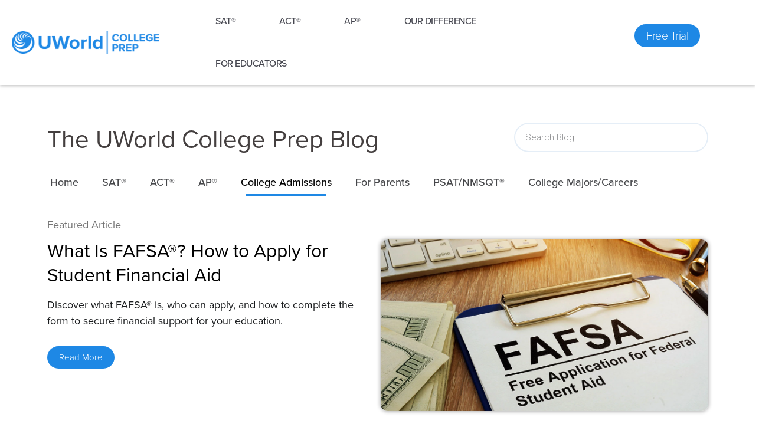

--- FILE ---
content_type: text/html; charset=UTF-8
request_url: https://collegeprep.uworld.com/blog/category/college-admissions/
body_size: 69374
content:
<!DOCTYPE html>
<html lang="en-US">
<head><meta charset="UTF-8"><script>if(navigator.userAgent.match(/MSIE|Internet Explorer/i)||navigator.userAgent.match(/Trident\/7\..*?rv:11/i)){var href=document.location.href;if(!href.match(/[?&]nowprocket/)){if(href.indexOf("?")==-1){if(href.indexOf("#")==-1){document.location.href=href+"?nowprocket=1"}else{document.location.href=href.replace("#","?nowprocket=1#")}}else{if(href.indexOf("#")==-1){document.location.href=href+"&nowprocket=1"}else{document.location.href=href.replace("#","&nowprocket=1#")}}}}</script><script>(()=>{class RocketLazyLoadScripts{constructor(){this.v="1.2.5.1",this.triggerEvents=["keydown","mousedown","mousemove","touchmove","touchstart","touchend","wheel"],this.userEventHandler=this.t.bind(this),this.touchStartHandler=this.i.bind(this),this.touchMoveHandler=this.o.bind(this),this.touchEndHandler=this.h.bind(this),this.clickHandler=this.u.bind(this),this.interceptedClicks=[],this.interceptedClickListeners=[],this.l(this),window.addEventListener("pageshow",(t=>{this.persisted=t.persisted,this.everythingLoaded&&this.m()})),document.addEventListener("DOMContentLoaded",(()=>{this.p()})),this.delayedScripts={normal:[],async:[],defer:[]},this.trash=[],this.allJQueries=[]}k(t){document.hidden?t.t():(this.triggerEvents.forEach((e=>window.addEventListener(e,t.userEventHandler,{passive:!0}))),window.addEventListener("touchstart",t.touchStartHandler,{passive:!0}),window.addEventListener("mousedown",t.touchStartHandler),document.addEventListener("visibilitychange",t.userEventHandler))}_(){this.triggerEvents.forEach((t=>window.removeEventListener(t,this.userEventHandler,{passive:!0}))),document.removeEventListener("visibilitychange",this.userEventHandler)}i(t){"HTML"!==t.target.tagName&&(window.addEventListener("touchend",this.touchEndHandler),window.addEventListener("mouseup",this.touchEndHandler),window.addEventListener("touchmove",this.touchMoveHandler,{passive:!0}),window.addEventListener("mousemove",this.touchMoveHandler),t.target.addEventListener("click",this.clickHandler),this.L(t.target,!0),this.M(t.target,"onclick","rocket-onclick"),this.C())}o(t){window.removeEventListener("touchend",this.touchEndHandler),window.removeEventListener("mouseup",this.touchEndHandler),window.removeEventListener("touchmove",this.touchMoveHandler,{passive:!0}),window.removeEventListener("mousemove",this.touchMoveHandler),t.target.removeEventListener("click",this.clickHandler),this.L(t.target,!1),this.M(t.target,"rocket-onclick","onclick"),this.O()}h(){window.removeEventListener("touchend",this.touchEndHandler),window.removeEventListener("mouseup",this.touchEndHandler),window.removeEventListener("touchmove",this.touchMoveHandler,{passive:!0}),window.removeEventListener("mousemove",this.touchMoveHandler)}u(t){t.target.removeEventListener("click",this.clickHandler),this.L(t.target,!1),this.M(t.target,"rocket-onclick","onclick"),this.interceptedClicks.push(t),t.preventDefault(),t.stopPropagation(),t.stopImmediatePropagation(),this.O()}D(){window.removeEventListener("touchstart",this.touchStartHandler,{passive:!0}),window.removeEventListener("mousedown",this.touchStartHandler),this.interceptedClicks.forEach((t=>{t.target.dispatchEvent(new MouseEvent("click",{view:t.view,bubbles:!0,cancelable:!0}))}))}l(t){EventTarget.prototype.addEventListenerBase=EventTarget.prototype.addEventListener,EventTarget.prototype.addEventListener=function(e,i,o){"click"!==e||t.windowLoaded||i===t.clickHandler||t.interceptedClickListeners.push({target:this,func:i,options:o}),(this||window).addEventListenerBase(e,i,o)}}L(t,e){this.interceptedClickListeners.forEach((i=>{i.target===t&&(e?t.removeEventListener("click",i.func,i.options):t.addEventListener("click",i.func,i.options))})),t.parentNode!==document.documentElement&&this.L(t.parentNode,e)}S(){return new Promise((t=>{this.T?this.O=t:t()}))}C(){this.T=!0}O(){this.T=!1}M(t,e,i){t.hasAttribute&&t.hasAttribute(e)&&(event.target.setAttribute(i,event.target.getAttribute(e)),event.target.removeAttribute(e))}t(){this._(this),"loading"===document.readyState?document.addEventListener("DOMContentLoaded",this.R.bind(this)):this.R()}p(){let t=[];document.querySelectorAll("script[type=rocketlazyloadscript][data-rocket-src]").forEach((e=>{let i=e.getAttribute("data-rocket-src");if(i&&0!==i.indexOf("data:")){0===i.indexOf("//")&&(i=location.protocol+i);try{const o=new URL(i).origin;o!==location.origin&&t.push({src:o,crossOrigin:e.crossOrigin||"module"===e.getAttribute("data-rocket-type")})}catch(t){}}})),t=[...new Map(t.map((t=>[JSON.stringify(t),t]))).values()],this.j(t,"preconnect")}async R(){this.lastBreath=Date.now(),this.P(this),this.F(this),this.q(),this.A(),this.I(),await this.U(this.delayedScripts.normal),await this.U(this.delayedScripts.defer),await this.U(this.delayedScripts.async);try{await this.W(),await this.H(this),await this.J()}catch(t){console.error(t)}window.dispatchEvent(new Event("rocket-allScriptsLoaded")),this.everythingLoaded=!0,this.S().then((()=>{this.D()})),this.N()}A(){document.querySelectorAll("script[type=rocketlazyloadscript]").forEach((t=>{t.hasAttribute("data-rocket-src")?t.hasAttribute("async")&&!1!==t.async?this.delayedScripts.async.push(t):t.hasAttribute("defer")&&!1!==t.defer||"module"===t.getAttribute("data-rocket-type")?this.delayedScripts.defer.push(t):this.delayedScripts.normal.push(t):this.delayedScripts.normal.push(t)}))}async B(t){if(await this.G(),!0!==t.noModule||!("noModule"in HTMLScriptElement.prototype))return new Promise((e=>{let i;function o(){(i||t).setAttribute("data-rocket-status","executed"),e()}try{if(navigator.userAgent.indexOf("Firefox/")>0||""===navigator.vendor)i=document.createElement("script"),[...t.attributes].forEach((t=>{let e=t.nodeName;"type"!==e&&("data-rocket-type"===e&&(e="type"),"data-rocket-src"===e&&(e="src"),i.setAttribute(e,t.nodeValue))})),t.text&&(i.text=t.text),i.hasAttribute("src")?(i.addEventListener("load",o),i.addEventListener("error",(function(){i.setAttribute("data-rocket-status","failed"),e()})),setTimeout((()=>{i.isConnected||e()}),1)):(i.text=t.text,o()),t.parentNode.replaceChild(i,t);else{const i=t.getAttribute("data-rocket-type"),n=t.getAttribute("data-rocket-src");i?(t.type=i,t.removeAttribute("data-rocket-type")):t.removeAttribute("type"),t.addEventListener("load",o),t.addEventListener("error",(function(){t.setAttribute("data-rocket-status","failed"),e()})),n?(t.removeAttribute("data-rocket-src"),t.src=n):t.src="data:text/javascript;base64,"+window.btoa(unescape(encodeURIComponent(t.text)))}}catch(i){t.setAttribute("data-rocket-status","failed"),e()}}));t.setAttribute("data-rocket-status","skipped")}async U(t){const e=t.shift();return e&&e.isConnected?(await this.B(e),this.U(t)):Promise.resolve()}I(){this.j([...this.delayedScripts.normal,...this.delayedScripts.defer,...this.delayedScripts.async],"preload")}j(t,e){var i=document.createDocumentFragment();t.forEach((t=>{const o=t.getAttribute&&t.getAttribute("data-rocket-src")||t.src;if(o){const n=document.createElement("link");n.href=o,n.rel=e,"preconnect"!==e&&(n.as="script"),t.getAttribute&&"module"===t.getAttribute("data-rocket-type")&&(n.crossOrigin=!0),t.crossOrigin&&(n.crossOrigin=t.crossOrigin),t.integrity&&(n.integrity=t.integrity),i.appendChild(n),this.trash.push(n)}})),document.head.appendChild(i)}P(t){let e={};function i(i,o){return e[o].eventsToRewrite.indexOf(i)>=0&&!t.everythingLoaded?"rocket-"+i:i}function o(t,o){!function(t){e[t]||(e[t]={originalFunctions:{add:t.addEventListener,remove:t.removeEventListener},eventsToRewrite:[]},t.addEventListener=function(){arguments[0]=i(arguments[0],t),e[t].originalFunctions.add.apply(t,arguments)},t.removeEventListener=function(){arguments[0]=i(arguments[0],t),e[t].originalFunctions.remove.apply(t,arguments)})}(t),e[t].eventsToRewrite.push(o)}function n(e,i){let o=e[i];e[i]=null,Object.defineProperty(e,i,{get:()=>o||function(){},set(n){t.everythingLoaded?o=n:e["rocket"+i]=o=n}})}o(document,"DOMContentLoaded"),o(window,"DOMContentLoaded"),o(window,"load"),o(window,"pageshow"),o(document,"readystatechange"),n(document,"onreadystatechange"),n(window,"onload"),n(window,"onpageshow")}F(t){let e;function i(e){return t.everythingLoaded?e:e.split(" ").map((t=>"load"===t||0===t.indexOf("load.")?"rocket-jquery-load":t)).join(" ")}function o(o){if(o&&o.fn&&!t.allJQueries.includes(o)){o.fn.ready=o.fn.init.prototype.ready=function(e){return t.domReadyFired?e.bind(document)(o):document.addEventListener("rocket-DOMContentLoaded",(()=>e.bind(document)(o))),o([])};const e=o.fn.on;o.fn.on=o.fn.init.prototype.on=function(){return this[0]===window&&("string"==typeof arguments[0]||arguments[0]instanceof String?arguments[0]=i(arguments[0]):"object"==typeof arguments[0]&&Object.keys(arguments[0]).forEach((t=>{const e=arguments[0][t];delete arguments[0][t],arguments[0][i(t)]=e}))),e.apply(this,arguments),this},t.allJQueries.push(o)}e=o}o(window.jQuery),Object.defineProperty(window,"jQuery",{get:()=>e,set(t){o(t)}})}async H(t){const e=document.querySelector("script[data-webpack]");e&&(await async function(){return new Promise((t=>{e.addEventListener("load",t),e.addEventListener("error",t)}))}(),await t.K(),await t.H(t))}async W(){this.domReadyFired=!0,await this.G(),document.dispatchEvent(new Event("rocket-readystatechange")),await this.G(),document.rocketonreadystatechange&&document.rocketonreadystatechange(),await this.G(),document.dispatchEvent(new Event("rocket-DOMContentLoaded")),await this.G(),window.dispatchEvent(new Event("rocket-DOMContentLoaded"))}async J(){await this.G(),document.dispatchEvent(new Event("rocket-readystatechange")),await this.G(),document.rocketonreadystatechange&&document.rocketonreadystatechange(),await this.G(),window.dispatchEvent(new Event("rocket-load")),await this.G(),window.rocketonload&&window.rocketonload(),await this.G(),this.allJQueries.forEach((t=>t(window).trigger("rocket-jquery-load"))),await this.G();const t=new Event("rocket-pageshow");t.persisted=this.persisted,window.dispatchEvent(t),await this.G(),window.rocketonpageshow&&window.rocketonpageshow({persisted:this.persisted}),this.windowLoaded=!0}m(){document.onreadystatechange&&document.onreadystatechange(),window.onload&&window.onload(),window.onpageshow&&window.onpageshow({persisted:this.persisted})}q(){const t=new Map;document.write=document.writeln=function(e){const i=document.currentScript;i||console.error("WPRocket unable to document.write this: "+e);const o=document.createRange(),n=i.parentElement;let s=t.get(i);void 0===s&&(s=i.nextSibling,t.set(i,s));const c=document.createDocumentFragment();o.setStart(c,0),c.appendChild(o.createContextualFragment(e)),n.insertBefore(c,s)}}async G(){Date.now()-this.lastBreath>45&&(await this.K(),this.lastBreath=Date.now())}async K(){return document.hidden?new Promise((t=>setTimeout(t))):new Promise((t=>requestAnimationFrame(t)))}N(){this.trash.forEach((t=>t.remove()))}static run(){const t=new RocketLazyLoadScripts;t.k(t)}}RocketLazyLoadScripts.run()})();</script>

<meta name="viewport" content="width=device-width, initial-scale=1">
<link data-minify="1" rel="preload"  href="https://collegeprep.uworld.com/wp-content/cache/min/1/njc3ufl.css?ver=1768226411" data-rocket-async="style" as="style" onload="this.onload=null;this.rel='stylesheet'" onerror="this.removeAttribute('data-rocket-async')"  media="all">
	 <link rel="profile" href="https://gmpg.org/xfn/11"> 
	 <meta name='robots' content='index, follow, max-image-preview:large, max-snippet:-1, max-video-preview:-1' />

	<!-- This site is optimized with the Yoast SEO Premium plugin v20.1 (Yoast SEO v22.4) - https://yoast.com/wordpress/plugins/seo/ -->
	<title>College Admissions Blogs: Expert Tips | UWorld</title><link rel="preload" as="style" href="https://fonts.googleapis.com/css?family=Roboto%3A100%2C100italic%2C200%2C200italic%2C300%2C300italic%2C400%2C400italic%2C500%2C500italic%2C600%2C600italic%2C700%2C700italic%2C800%2C800italic%2C900%2C900italic%7CRoboto%20Slab%3A100%2C100italic%2C200%2C200italic%2C300%2C300italic%2C400%2C400italic%2C500%2C500italic%2C600%2C600italic%2C700%2C700italic%2C800%2C800italic%2C900%2C900italic&#038;display=swap" /><link rel="stylesheet" href="https://fonts.googleapis.com/css?family=Roboto%3A100%2C100italic%2C200%2C200italic%2C300%2C300italic%2C400%2C400italic%2C500%2C500italic%2C600%2C600italic%2C700%2C700italic%2C800%2C800italic%2C900%2C900italic%7CRoboto%20Slab%3A100%2C100italic%2C200%2C200italic%2C300%2C300italic%2C400%2C400italic%2C500%2C500italic%2C600%2C600italic%2C700%2C700italic%2C800%2C800italic%2C900%2C900italic&#038;display=swap" media="print" onload="this.media='all'" /><noscript><link rel="stylesheet" href="https://fonts.googleapis.com/css?family=Roboto%3A100%2C100italic%2C200%2C200italic%2C300%2C300italic%2C400%2C400italic%2C500%2C500italic%2C600%2C600italic%2C700%2C700italic%2C800%2C800italic%2C900%2C900italic%7CRoboto%20Slab%3A100%2C100italic%2C200%2C200italic%2C300%2C300italic%2C400%2C400italic%2C500%2C500italic%2C600%2C600italic%2C700%2C700italic%2C800%2C800italic%2C900%2C900italic&#038;display=swap" /></noscript>
<link rel="preload" as="font" href="https://collegeprep.uworld.com/wp-content/themes/astra/assets/fonts/astra.woff" crossorigin>
<link rel="preload" as="font" href="https://collegeprep.uworld.com/wp-content/plugins/elementor/assets/lib/eicons/fonts/eicons.woff2" crossorigin>
<link rel="preload" as="font" href="https://collegeprep.uworld.com/wp-content/plugins/elementor/assets/lib/font-awesome/webfonts/fa-solid-900.woff2" crossorigin><style id="rocket-critical-css">@font-face{font-family:"proxima-nova";src:url("https://use.typekit.net/af/949f99/00000000000000003b9b3068/27/l?primer=7cdcb44be4a7db8877ffa5c0007b8dd865b3bbc383831fe2ea177f62257a9191&fvd=n7&v=3") format("woff2"),url("https://use.typekit.net/af/949f99/00000000000000003b9b3068/27/d?primer=7cdcb44be4a7db8877ffa5c0007b8dd865b3bbc383831fe2ea177f62257a9191&fvd=n7&v=3") format("woff"),url("https://use.typekit.net/af/949f99/00000000000000003b9b3068/27/a?primer=7cdcb44be4a7db8877ffa5c0007b8dd865b3bbc383831fe2ea177f62257a9191&fvd=n7&v=3") format("opentype");font-display:swap;font-style:normal;font-weight:700;font-stretch:normal}@font-face{font-family:"proxima-nova";src:url("https://use.typekit.net/af/c47696/00000000000000003b9b305e/27/l?primer=7cdcb44be4a7db8877ffa5c0007b8dd865b3bbc383831fe2ea177f62257a9191&fvd=n1&v=3") format("woff2"),url("https://use.typekit.net/af/c47696/00000000000000003b9b305e/27/d?primer=7cdcb44be4a7db8877ffa5c0007b8dd865b3bbc383831fe2ea177f62257a9191&fvd=n1&v=3") format("woff"),url("https://use.typekit.net/af/c47696/00000000000000003b9b305e/27/a?primer=7cdcb44be4a7db8877ffa5c0007b8dd865b3bbc383831fe2ea177f62257a9191&fvd=n1&v=3") format("opentype");font-display:swap;font-style:normal;font-weight:100;font-stretch:normal}@font-face{font-family:"proxima-nova";src:url("https://use.typekit.net/af/576d53/00000000000000003b9b3066/27/l?primer=7cdcb44be4a7db8877ffa5c0007b8dd865b3bbc383831fe2ea177f62257a9191&fvd=n6&v=3") format("woff2"),url("https://use.typekit.net/af/576d53/00000000000000003b9b3066/27/d?primer=7cdcb44be4a7db8877ffa5c0007b8dd865b3bbc383831fe2ea177f62257a9191&fvd=n6&v=3") format("woff"),url("https://use.typekit.net/af/576d53/00000000000000003b9b3066/27/a?primer=7cdcb44be4a7db8877ffa5c0007b8dd865b3bbc383831fe2ea177f62257a9191&fvd=n6&v=3") format("opentype");font-display:swap;font-style:normal;font-weight:600;font-stretch:normal}@font-face{font-family:"proxima-nova";src:url("https://use.typekit.net/af/705e94/00000000000000003b9b3062/27/l?primer=7cdcb44be4a7db8877ffa5c0007b8dd865b3bbc383831fe2ea177f62257a9191&fvd=n4&v=3") format("woff2"),url("https://use.typekit.net/af/705e94/00000000000000003b9b3062/27/d?primer=7cdcb44be4a7db8877ffa5c0007b8dd865b3bbc383831fe2ea177f62257a9191&fvd=n4&v=3") format("woff"),url("https://use.typekit.net/af/705e94/00000000000000003b9b3062/27/a?primer=7cdcb44be4a7db8877ffa5c0007b8dd865b3bbc383831fe2ea177f62257a9191&fvd=n4&v=3") format("opentype");font-display:swap;font-style:normal;font-weight:400;font-stretch:normal}@font-face{font-family:"proxima-nova";src:url("https://use.typekit.net/af/cebe0e/00000000000000003b9b3060/27/l?primer=7cdcb44be4a7db8877ffa5c0007b8dd865b3bbc383831fe2ea177f62257a9191&fvd=n3&v=3") format("woff2"),url("https://use.typekit.net/af/cebe0e/00000000000000003b9b3060/27/d?primer=7cdcb44be4a7db8877ffa5c0007b8dd865b3bbc383831fe2ea177f62257a9191&fvd=n3&v=3") format("woff"),url("https://use.typekit.net/af/cebe0e/00000000000000003b9b3060/27/a?primer=7cdcb44be4a7db8877ffa5c0007b8dd865b3bbc383831fe2ea177f62257a9191&fvd=n3&v=3") format("opentype");font-display:swap;font-style:normal;font-weight:300;font-stretch:normal}@font-face{font-family:"proxima-nova";src:url("https://use.typekit.net/af/6e816b/00000000000000003b9b3064/27/l?primer=7cdcb44be4a7db8877ffa5c0007b8dd865b3bbc383831fe2ea177f62257a9191&fvd=n5&v=3") format("woff2"),url("https://use.typekit.net/af/6e816b/00000000000000003b9b3064/27/d?primer=7cdcb44be4a7db8877ffa5c0007b8dd865b3bbc383831fe2ea177f62257a9191&fvd=n5&v=3") format("woff"),url("https://use.typekit.net/af/6e816b/00000000000000003b9b3064/27/a?primer=7cdcb44be4a7db8877ffa5c0007b8dd865b3bbc383831fe2ea177f62257a9191&fvd=n5&v=3") format("opentype");font-display:swap;font-style:normal;font-weight:500;font-stretch:normal}body,h1,h2,h3,html,li,p,ul{border:0;font-size:100%;font-style:inherit;font-weight:inherit;margin:0;outline:0;padding:0;vertical-align:baseline}html{-webkit-text-size-adjust:100%;-ms-text-size-adjust:100%}body{margin:0}nav{display:block}a{background-color:transparent}a,a:visited{text-decoration:none}img{border:0}svg:not(:root){overflow:hidden}button,input{color:inherit;font:inherit;margin:0}button{overflow:visible}button{text-transform:none}button{-webkit-appearance:button}button::-moz-focus-inner,input::-moz-focus-inner{border:0;padding:0}input{line-height:normal}input[type=search]{-webkit-appearance:textfield;box-sizing:content-box}input[type=search]::-webkit-search-cancel-button,input[type=search]::-webkit-search-decoration{-webkit-appearance:none}.ast-container{max-width:100%}.ast-container{margin-left:auto;margin-right:auto;padding-left:20px;padding-right:20px}.ast-container::after{content:"";display:table;clear:both}h1,h2,h3{clear:both}h1{color:#808285;font-size:2em;line-height:1.2}h2{color:#808285;font-size:1.7em;line-height:1.3}h3{color:#808285;font-size:1.5em;line-height:1.4}html{box-sizing:border-box}*,:after,:before{box-sizing:inherit}body{color:#808285;background:#fff;font-style:normal}ul{margin:0 0 1.5em 3em}ul{list-style:disc}li>ul{margin-bottom:0;margin-left:1.5em}i{font-style:italic}img{height:auto;max-width:100%}button,input{color:#808285;font-weight:400;font-size:100%;margin:0;vertical-align:baseline}button,input{line-height:normal}button{border:1px solid;border-color:var(--ast-border-color);border-radius:2px;background:#e6e6e6;padding:.6em 1em .4em;color:#fff}input[type=search]{color:#666;border:1px solid var(--ast-border-color);border-radius:2px;-webkit-appearance:none}a{color:#4169e1}.screen-reader-text{border:0;clip:rect(1px,1px,1px,1px);height:1px;margin:-1px;overflow:hidden;padding:0;position:absolute;width:1px;word-wrap:normal!important}.ast-container:after,.ast-container:before,.site-content:after,.site-content:before,.site-header:after,.site-header:before{content:"";display:table}.ast-container:after,.site-content:after,.site-header:after{clear:both}body{-webkit-font-smoothing:antialiased;-moz-osx-font-smoothing:grayscale}body:not(.logged-in){position:relative}#page{position:relative}a{text-decoration:none}img{vertical-align:middle}p{margin-bottom:1.75em}input{line-height:1}body,button{line-height:1.85714285714286}.ast-hidden{display:none!important}body{background-color:#fff}#page{display:block}.main-navigation{height:100%;-js-display:inline-flex;display:inline-flex}.main-navigation ul{list-style:none;margin:0;padding-left:0;position:relative}.main-header-menu .menu-link{text-decoration:none;padding:0 1em;display:inline-block}.main-header-menu .menu-item{position:relative}.main-header-menu .sub-menu{width:240px;background:#fff;left:-999em;position:absolute;top:100%;z-index:99999;visibility:hidden}.main-header-menu .sub-menu .menu-link{padding:.9em 1em;display:block;word-wrap:break-word}.main-header-menu .sub-menu .menu-item:not(.menu-item-has-children) .menu-link .icon-arrow:first-of-type{display:none}.main-header-menu .sub-menu .sub-menu{top:0}.submenu-with-border .sub-menu{border-width:1px;border-style:solid}.submenu-with-border .sub-menu .menu-link{border-width:0 0 1px;border-style:solid}.submenu-with-border .sub-menu .sub-menu{top:-2px}.ast-desktop .submenu-with-border .sub-menu>.menu-item:last-child>.menu-link{border-bottom-width:0}.ast-button-wrap{display:inline-block}.ast-button-wrap button{box-shadow:none;border:none}.ast-button-wrap .menu-toggle{padding:0;width:2.2em;height:2.1em;font-size:1.5em;font-weight:400;border-radius:2px;-webkit-font-smoothing:antialiased;-moz-osx-font-smoothing:grayscale;border-radius:2px;vertical-align:middle;line-height:1.85714285714286}.ast-button-wrap .menu-toggle.main-header-menu-toggle{padding:0 .5em;width:auto;text-align:center}.header-main-layout-1 .ast-main-header-bar-alignment{margin-left:auto}.site-navigation{height:100%}.hentry{margin:0 0 1.5em}body{overflow-x:hidden}.ast-builder-grid-row{display:grid;grid-template-columns:auto auto;align-items:center;grid-column-gap:20px;overflow-wrap:anywhere}.ast-builder-grid-row>.site-header-section{flex-wrap:nowrap}.ast-builder-grid-row.ast-grid-center-col-layout{grid-template-columns:1fr auto 1fr}.ast-builder-layout-element{align-items:center}.site-header-section{height:100%;min-height:0;align-items:center}.site-header-section .ast-main-header-bar-alignment{height:100%}.site-header-section>*{padding:0 10px}.site-header-section>div:first-child{padding-left:0}.site-header-section>div:last-child{padding-right:0}.site-header-section .ast-builder-menu{align-items:center}.ast-grid-right-center-section{justify-content:flex-start;flex-grow:1}.ast-grid-right-section{justify-content:flex-end}.ast-grid-left-center-section{justify-content:flex-end;flex-grow:1}.ast-logo-title-inline .ast-site-identity{padding:1em 0;-js-display:inline-flex;display:inline-flex;vertical-align:middle;align-items:center}.ast-grid-section-center{justify-content:center}.ahfb-svg-iconset{-js-display:inline-flex;display:inline-flex;align-self:center}.ahfb-svg-iconset svg{width:17px;height:17px}.ast-builder-grid-row-container{display:grid;align-content:center}.main-header-bar .main-header-bar-navigation{height:100%}.ast-nav-menu .sub-menu{line-height:1.45}.ast-builder-menu .main-navigation{padding:0}.ast-builder-menu .main-navigation>ul{align-self:center}.menu-toggle .ast-close-svg{display:none}.ast-mobile-header-wrap .menu-toggle .mobile-menu-toggle-icon{-js-display:inline-flex;display:inline-flex;align-self:center}.ast-mobile-header-wrap .ast-button-wrap .menu-toggle.main-header-menu-toggle{-js-display:flex;display:flex;align-items:center;width:auto;height:auto}.menu-toggle .mobile-menu-toggle-icon{-js-display:inline-flex;display:inline-flex;align-self:center}.ast-button-wrap .menu-toggle.main-header-menu-toggle{padding:.5em;align-items:center;-js-display:flex;display:flex}.site-header{z-index:99;position:relative}.main-header-bar-wrap{position:relative}.main-header-bar{background-color:#fff;border-bottom-color:var(--ast-border-color);border-bottom-style:solid}.main-header-bar{margin-left:auto;margin-right:auto}.ast-desktop .main-header-menu.ast-menu-shadow .sub-menu{box-shadow:0 4px 10px -2px rgba(0,0,0,.1)}.site-branding{line-height:1;align-self:center}.ast-menu-toggle{display:none;background:0 0;color:inherit;border-style:dotted;border-color:transparent}.main-header-bar{z-index:4;position:relative}.main-header-bar .main-header-bar-navigation .sub-menu{line-height:1.45}.main-header-bar .main-header-bar-navigation .menu-item-has-children>.menu-link:after{line-height:normal}.ast-site-identity{padding:1em 0}.ast-desktop .main-header-menu>.menu-item .sub-menu:before{position:absolute;content:'';top:0;left:0;width:100%;transform:translateY(-100%)}input[type=search]{color:#666;padding:.75em;height:auto;border-width:1px;border-style:solid;border-color:var(--ast-border-color);border-radius:2px;background:var(--ast-comment-inputs-background);box-shadow:none;box-sizing:border-box}.ast-flex{-js-display:flex;display:flex;flex-wrap:wrap}.ast-inline-flex{-js-display:inline-flex;display:inline-flex;align-items:center;flex-wrap:wrap;align-content:center}.ast-flex-grow-1{flex-grow:1}@media all and (max-width:768px){#content:before{content:""}}.site-header .sticky-custom-logo{display:none}#ast-mobile-header .content-align-flex-start{max-height:60vh;overflow:auto}.astra-full-megamenu-wrapper{z-index:99999}.ast-desktop .ast-mega-menu-enabled .astra-megamenu-li .astra-megamenu.sub-menu>.menu-item{display:none}.ast-desktop .ast-mega-menu-enabled .astra-megamenu-li .astra-megamenu{opacity:0;visibility:hidden}.ast-desktop .ast-mega-menu-enabled .menu-item-has-children.astra-megamenu-li.menu-item .astra-megamenu.sub-menu .menu-item>.menu-link::after{content:''}.ast-desktop .ast-mega-menu-enabled .menu-item-has-children.astra-megamenu-li.menu-item .astra-megamenu.sub-menu .menu-item>.menu-link .ast-icon.icon-arrow{display:none}.ast-desktop .ast-mega-menu-enabled .astra-megamenu-li .sub-menu .menu-link,.ast-desktop .ast-mega-menu-enabled.submenu-with-border .astra-megamenu-li .sub-menu .menu-link{border:none}.ast-desktop .ast-mega-menu-enabled .astra-full-megamenu-wrapper{background:#fff;position:absolute;opacity:0;visibility:hidden;top:100%}.ast-desktop .ast-mega-menu-enabled .astra-full-megamenu-wrapper .astra-megamenu.sub-menu{display:none;position:relative;left:0;top:0;margin:0 auto;padding-left:0;padding-right:0;border-width:0}.ast-desktop .ast-mega-menu-enabled .ast-hide-menu-item+.ast-mm-custom-content{margin-top:.9em}.ast-desktop .ast-mm-template-content{padding:0 1em}.ast-desktop .submenu-with-border .astra-full-megamenu-wrapper{border-width:1px;border-style:solid}.ast-desktop .submenu-with-border .astra-megamenu{border-width:1px}.ast-desktop .ast-hide-menu-item{display:none}.ast-desktop .ast-mega-menu-enabled .ast-hide-menu-item{display:none}.ast-desktop .ast-mega-menu-enabled.main-header-menu>.menu-item-has-children>.menu-link::after{content:'';margin:0}.ast-desktop .astra-mega-menu-width-full{background:0 0}.ast-desktop .main-header-menu>.menu-item .astra-full-megamenu-wrapper:before{position:absolute;content:'';top:0;left:0;width:100%;transform:translateY(-100%)}.ast-desktop .main-header-menu.ast-menu-shadow .astra-full-megamenu-wrapper .sub-menu{box-shadow:none}.ast-desktop .main-header-menu.ast-menu-shadow .astra-full-megamenu-wrapper{box-shadow:0 4px 10px -2px rgba(0,0,0,.1)}.ast-hidden{display:none!important}.elementor-screen-only,.screen-reader-text{position:absolute;top:-10000em;width:1px;height:1px;margin:-1px;padding:0;overflow:hidden;clip:rect(0,0,0,0);border:0}.elementor *,.elementor :after,.elementor :before{box-sizing:border-box}.elementor a{box-shadow:none;text-decoration:none}.elementor img{height:auto;max-width:100%;border:none;border-radius:0;box-shadow:none}.elementor-element{--flex-direction:initial;--flex-wrap:initial;--justify-content:initial;--align-items:initial;--align-content:initial;--gap:initial;--flex-basis:initial;--flex-grow:initial;--flex-shrink:initial;--order:initial;--align-self:initial;flex-basis:var(--flex-basis);flex-grow:var(--flex-grow);flex-shrink:var(--flex-shrink);order:var(--order);align-self:var(--align-self)}.elementor-align-center{text-align:center}:root{--page-title-display:block}.elementor-widget{position:relative}.elementor-widget:not(:last-child){margin-bottom:20px}.elementor-grid{display:grid;grid-column-gap:var(--grid-column-gap);grid-row-gap:var(--grid-row-gap)}.elementor-grid .elementor-grid-item{min-width:0}.elementor-grid-3 .elementor-grid{grid-template-columns:repeat(3,1fr)}@media (max-width:1024px){.elementor-grid-tablet-2 .elementor-grid{grid-template-columns:repeat(2,1fr)}}@media (max-width:767px){.elementor-grid-mobile-1 .elementor-grid{grid-template-columns:repeat(1,1fr)}}.e-con{--border-radius:0;--border-block-start-width:0px;--border-inline-end-width:0px;--border-block-end-width:0px;--border-inline-start-width:0px;--border-style:initial;--border-color:initial;--container-widget-height:initial;--container-widget-flex-grow:0;--container-widget-align-self:initial;--content-width:min(100%,var(--container-max-width,1140px));--width:100%;--min-height:initial;--height:auto;--text-align:initial;--margin-block-start:0px;--margin-inline-end:0px;--margin-block-end:0px;--margin-inline-start:0px;--padding-block-start:var(--container-default-padding-block-start,10px);--padding-inline-end:var(--container-default-padding-inline-end,10px);--padding-block-end:var(--container-default-padding-block-end,10px);--padding-inline-start:var(--container-default-padding-inline-start,10px);--position:relative;--z-index:revert;--overflow:visible;--gap:var(--widgets-spacing,20px);--overlay-mix-blend-mode:initial;--overlay-opacity:1;--e-con-grid-template-columns:repeat(3,1fr);--e-con-grid-template-rows:repeat(2,1fr);position:var(--position);width:var(--width);min-width:0;min-height:var(--min-height);height:var(--height);border-radius:var(--border-radius);margin-block-start:var(--bc-margin-block-start,var(--margin-block-start));margin-inline-end:var(--bc-margin-inline-end,var(--margin-inline-end));margin-block-end:var(--bc-margin-block-end,var(--margin-block-end));margin-inline-start:var(--bc-margin-inline-start,var(--margin-inline-start));padding-inline-start:var(--bc-padding-inline-start,var(--padding-inline-start));padding-inline-end:var(--bc-padding-inline-end,var(--padding-inline-end));z-index:var(--z-index);overflow:var(--overflow)}.e-con.e-flex{--flex-direction:column;--flex-basis:auto;--flex-grow:0;--flex-shrink:1;flex:var(--flex-grow) var(--flex-shrink) var(--flex-basis)}.e-con-full,.e-con>.e-con-inner{text-align:var(--text-align);padding-block-start:var(--bc-padding-block-start,var(--padding-block-start));padding-block-end:var(--bc-padding-block-end,var(--padding-block-end))}.e-con-full.e-flex,.e-con.e-flex>.e-con-inner{flex-direction:var(--flex-direction)}.e-con,.e-con>.e-con-inner{display:var(--display)}.e-con-boxed.e-flex{flex-direction:column;flex-wrap:nowrap;justify-content:normal;align-items:normal;align-content:normal}.e-con-boxed{text-align:initial;gap:initial}.e-con.e-flex>.e-con-inner{flex-wrap:var(--flex-wrap);justify-content:var(--justify-content);align-items:var(--align-items);align-content:var(--align-content);flex-basis:auto;flex-grow:1;flex-shrink:1;align-self:auto}.e-con>.e-con-inner{gap:var(--gap);width:100%;max-width:var(--content-width);margin:0 auto;padding-inline-start:0;padding-inline-end:0;height:100%}.e-con .elementor-widget.elementor-widget{margin-block-end:0}.e-con:before{content:var(--background-overlay);display:block;position:absolute;mix-blend-mode:var(--overlay-mix-blend-mode);opacity:var(--overlay-opacity);border-radius:var(--border-radius);border-style:var(--border-style);border-color:var(--border-color);border-block-start-width:var(--border-block-start-width);border-inline-end-width:var(--border-inline-end-width);border-block-end-width:var(--border-block-end-width);border-inline-start-width:var(--border-inline-start-width);top:calc(0px - var(--border-block-start-width));left:calc(0px - var(--border-inline-start-width));width:max(100% + var(--border-inline-end-width) + var(--border-inline-start-width),100%);height:max(100% + var(--border-block-start-width) + var(--border-block-end-width),100%)}.e-con .elementor-widget{min-width:0}.e-con>.e-con-inner>.elementor-widget>.elementor-widget-container,.e-con>.elementor-widget>.elementor-widget-container{height:100%}.e-con.e-con>.e-con-inner>.elementor-widget,.elementor.elementor .e-con>.elementor-widget{max-width:100%}@media (max-width:767px){.e-con.e-flex{--width:100%;--flex-wrap:wrap}}.e-con{--bc-margin-block-start:var(--margin-top);--bc-margin-block-end:var(--margin-bottom);--bc-margin-inline-start:var(--margin-left);--bc-margin-inline-end:var(--margin-right);--bc-padding-block-start:var(--padding-top);--bc-padding-block-end:var(--padding-bottom);--bc-padding-inline-start:var(--padding-left);--bc-padding-inline-end:var(--padding-right)}.elementor-element{--swiper-theme-color:#000;--swiper-navigation-size:44px;--swiper-pagination-bullet-size:6px;--swiper-pagination-bullet-horizontal-gap:6px}.elementor .elementor-element ul.elementor-icon-list-items{padding:0}@media (max-width:767px){.elementor .elementor-hidden-mobile{display:none}}@media (min-width:768px) and (max-width:1024px){.elementor .elementor-hidden-tablet{display:none}}@media (min-width:1025px) and (max-width:99999px){.elementor .elementor-hidden-desktop{display:none}}.elementor-heading-title{padding:0;margin:0;line-height:1}.elementor-widget .elementor-icon-list-items{list-style-type:none;margin:0;padding:0}.elementor-widget .elementor-icon-list-item{margin:0;padding:0;position:relative}.elementor-widget .elementor-icon-list-item:after{position:absolute;bottom:0;width:100%}.elementor-widget .elementor-icon-list-item,.elementor-widget .elementor-icon-list-item a{display:flex;font-size:inherit;align-items:var(--icon-vertical-align,center)}.elementor-widget.elementor-list-item-link-full_width a{width:100%}.elementor-widget.elementor-align-center .elementor-icon-list-item,.elementor-widget.elementor-align-center .elementor-icon-list-item a{justify-content:center}.elementor-widget.elementor-align-center .elementor-icon-list-item:after{margin:auto}.elementor-widget:not(.elementor-align-right) .elementor-icon-list-item:after{left:0}.elementor-widget:not(.elementor-align-left) .elementor-icon-list-item:after{right:0}@media (min-width:-1){.elementor-widget:not(.elementor-widescreen-align-right) .elementor-icon-list-item:after{left:0}.elementor-widget:not(.elementor-widescreen-align-left) .elementor-icon-list-item:after{right:0}}@media (max-width:-1){.elementor-widget:not(.elementor-laptop-align-right) .elementor-icon-list-item:after{left:0}.elementor-widget:not(.elementor-laptop-align-left) .elementor-icon-list-item:after{right:0}}@media (max-width:-1){.elementor-widget:not(.elementor-tablet_extra-align-right) .elementor-icon-list-item:after{left:0}.elementor-widget:not(.elementor-tablet_extra-align-left) .elementor-icon-list-item:after{right:0}}@media (max-width:1024px){.elementor-widget:not(.elementor-tablet-align-right) .elementor-icon-list-item:after{left:0}.elementor-widget:not(.elementor-tablet-align-left) .elementor-icon-list-item:after{right:0}}@media (max-width:-1){.elementor-widget:not(.elementor-mobile_extra-align-right) .elementor-icon-list-item:after{left:0}.elementor-widget:not(.elementor-mobile_extra-align-left) .elementor-icon-list-item:after{right:0}}@media (max-width:767px){.elementor-widget:not(.elementor-mobile-align-right) .elementor-icon-list-item:after{left:0}.elementor-widget:not(.elementor-mobile-align-left) .elementor-icon-list-item:after{right:0}}.elementor-widget-image{text-align:center}.elementor-widget-image a{display:inline-block}.elementor-widget-image img{vertical-align:middle;display:inline-block}.e-con{--container-widget-width:100%}:root{--swiper-theme-color:#007aff}:root{--swiper-navigation-size:44px}.elementor-search-form{display:block}.elementor-search-form button,.elementor-search-form input[type=search]{margin:0;border:0;padding:0;display:inline-block;vertical-align:middle;white-space:normal;background:none;line-height:1;min-width:0;font-size:15px;-webkit-appearance:none;-moz-appearance:none}.elementor-search-form button{background-color:#69727d;font-size:var(--e-search-form-submit-icon-size,16px);color:#fff;border-radius:0}.elementor-search-form__container{display:flex;overflow:hidden;border:0 solid transparent;min-height:50px}.elementor-search-form__container:not(.elementor-search-form--full-screen){background:#f1f2f3}.elementor-search-form__input{flex-basis:100%;color:#3f444b}.elementor-search-form__input::-moz-placeholder{color:inherit;font-family:inherit;opacity:.6}.elementor-search-form__submit{font-size:var(--e-search-form-submit-icon-size,16px)}.elementor-search-form .elementor-search-form__submit{color:var(--e-search-form-submit-text-color,#fff);border:none;border-radius:0}.elementor-icon-list-items .elementor-icon-list-item .elementor-icon-list-text{display:inline-block}.elementor-widget-archive-posts:after{display:none}.elementor-posts-container:not(.elementor-posts-masonry){align-items:stretch}.elementor-posts-container .elementor-post{padding:0;margin:0}.elementor-posts-container .elementor-post__excerpt{flex-grow:var(--read-more-alignment,0)}.elementor-posts-container .elementor-post__thumbnail{overflow:hidden}.elementor-posts-container .elementor-post__thumbnail img{display:block;width:100%;max-height:none;max-width:none}.elementor-posts-container .elementor-post__thumbnail__link{position:relative;display:block;width:100%}.elementor-posts .elementor-post{flex-direction:column}.elementor-posts .elementor-post__title{font-size:18px;margin:0}.elementor-posts .elementor-post__excerpt{margin-bottom:10px}.elementor-posts .elementor-post__excerpt p{margin:0;line-height:1.5em;font-size:14px;color:#777}.elementor-posts .elementor-post__text{display:var(--item-display,block);flex-direction:column;flex-grow:1}.elementor-posts .elementor-post__meta-data{line-height:1.3em;font-size:12px;margin-bottom:13px;color:#adadad}.elementor-posts .elementor-post__read-more{font-size:12px;font-weight:700;align-self:flex-start}.elementor-posts .elementor-post__thumbnail{position:relative}.elementor-posts--skin-classic .elementor-post{overflow:hidden}.elementor-posts--thumbnail-top .elementor-post__thumbnail__link{margin-bottom:20px}.elementor-posts--thumbnail-top .elementor-post__text{width:100%}.elementor-posts .elementor-post{display:flex}.elementor-item:after,.elementor-item:before{display:block;position:absolute}.elementor-item:not(:hover):not(:focus):not(.elementor-item-active):not(.highlighted):after,.elementor-item:not(:hover):not(:focus):not(.elementor-item-active):not(.highlighted):before{opacity:0}.elementor-item-active:after,.elementor-item-active:before{transform:scale(1)}.e--pointer-underline .elementor-item:after,.e--pointer-underline .elementor-item:before{height:3px;width:100%;left:0;background-color:#3f444b;z-index:2}.e--pointer-underline .elementor-item:after{content:"";bottom:0}.elementor-nav-menu--main .elementor-nav-menu a{padding:13px 20px}.elementor-nav-menu--layout-horizontal{display:flex}.elementor-nav-menu--layout-horizontal .elementor-nav-menu{display:flex;flex-wrap:wrap}.elementor-nav-menu--layout-horizontal .elementor-nav-menu a{white-space:nowrap;flex-grow:1}.elementor-nav-menu--layout-horizontal .elementor-nav-menu>li{display:flex}.elementor-nav-menu--layout-horizontal .elementor-nav-menu>li:not(:first-child)>a{margin-inline-start:var(--e-nav-menu-horizontal-menu-item-margin)}.elementor-nav-menu--layout-horizontal .elementor-nav-menu>li:not(:last-child)>a{margin-inline-end:var(--e-nav-menu-horizontal-menu-item-margin)}.elementor-nav-menu--layout-horizontal .elementor-nav-menu>li:not(:last-child):after{content:var(--e-nav-menu-divider-content,none);height:var(--e-nav-menu-divider-height,35%);border-left:var(--e-nav-menu-divider-width,2px) var(--e-nav-menu-divider-style,solid) var(--e-nav-menu-divider-color,#000);border-bottom-color:var(--e-nav-menu-divider-color,#000);border-right-color:var(--e-nav-menu-divider-color,#000);border-top-color:var(--e-nav-menu-divider-color,#000);align-self:center}.elementor-nav-menu__align-start .elementor-nav-menu{margin-inline-end:auto;justify-content:flex-start}.elementor-widget-nav-menu .elementor-widget-container{display:flex;flex-direction:column}.elementor-nav-menu{position:relative;z-index:2}.elementor-nav-menu:after{content:" ";display:block;height:0;font:0/0 serif;clear:both;visibility:hidden;overflow:hidden}.elementor-nav-menu,.elementor-nav-menu li{display:block;list-style:none;margin:0;padding:0;line-height:normal}.elementor-nav-menu a,.elementor-nav-menu li{position:relative}.elementor-nav-menu li{border-width:0}.elementor-nav-menu a{display:flex;align-items:center}.elementor-nav-menu a{padding:10px 20px;line-height:20px}.elementor-nav-menu--dropdown .elementor-item.elementor-item-active{background-color:#3f444b;color:#fff}.elementor-nav-menu--dropdown{background-color:#fff;font-size:13px}.elementor-nav-menu--dropdown-none .elementor-nav-menu--dropdown{display:none}.elementor-nav-menu--dropdown.elementor-nav-menu__container{margin-top:10px;transform-origin:top;overflow-y:auto;overflow-x:hidden}.elementor-nav-menu--dropdown a{color:#33373d}html,body,div,span,h1,h2,h3,p,a,ul,li,form,label{font-family:proxima-nova,sans-serif!important}body{line-height:1.5}#ast-hf-mobile-menu .sub-menu{background-color:#1e65bd!important}.elementor-heading-title{padding:0;margin:0;line-height:1}p{margin-bottom:20px}@media (max-width:767px){.sub-menu .sub-menu a.menu-link{padding-left:66px}}h1{color:#443f3f;font-size:2em;line-height:1.2}button{border:1px solid;border-color:#eaeaea;border-radius:2px;background:#e6e6e6;padding:.6em 1em .4em;color:#fff}a{color:royalblue}input{line-height:1}body{background-color:#ffffff}.main-header-menu .sub-menu .sub-menu{top:0px}.submenu-with-border .sub-menu .sub-menu{top:0}.ast-button-wrap .menu-toggle{font-weight:normal}.main-header-bar{border-bottom-color:#eaeaea}.ast-menu-toggle{background:transparent}body{overflow-x:hidden}.main-header-bar .main-header-bar-navigation .menu-item-has-children>.menu-link:after{content:unset!important}[data-section="section-header-mobile-trigger"] .ast-button-wrap .ast-mobile-menu-trigger-minimal{border-radius:50%;box-shadow:0px 2px 3px #88888894}@media (min-width:922px){.ast-builder-menu-1 .main-header-menu>.menu-item>.sub-menu,.ast-builder-menu-1 .main-header-menu>.menu-item>.astra-full-megamenu-wrapper{margin-top:16px!important}.astra-megamenu.sub-menu{max-width:800px;margin-right:0!important;margin-bottom:10px!important;background-color:transparent!important;box-shadow:none!important}}div#ast-desktop-header{z-index:9}h1{font-weight:200}</style>
	<meta name="description" content="Navigate college admissions with expert advice on applications, SAT and ACT scores, essays, scholarships, and acceptance strategies." />
	<link rel="canonical" href="https://collegeprep.uworld.com/blog/category/college-admissions/" />
	<link rel="next" href="https://collegeprep.uworld.com/blog/category/college-admissions/page/2/" />
	<meta property="og:locale" content="en_US" />
	<meta property="og:type" content="article" />
	<meta property="og:title" content="College Admissions Blogs: Expert Tips | UWorld" />
	<meta property="og:description" content="Navigate college admissions with expert advice on applications, SAT and ACT scores, essays, scholarships, and acceptance strategies." />
	<meta property="og:url" content="https://collegeprep.uworld.com/blog/category/college-admissions/" />
	<meta property="og:site_name" content="UWorld College Prep" />
	<meta property="og:image" content="https://collegeprep.uworld.com/wp-content/uploads/2024/10/Page_Preview_1200x675_college-prep.webp" />
	<meta property="og:image:width" content="1200" />
	<meta property="og:image:height" content="675" />
	<meta property="og:image:type" content="image/webp" />
	<meta name="twitter:card" content="summary_large_image" />
	<script type="application/ld+json" class="yoast-schema-graph">{"@context":"https://schema.org","@graph":[{"@type":"CollectionPage","@id":"https://collegeprep.uworld.com/blog/category/college-admissions/","url":"https://collegeprep.uworld.com/blog/category/college-admissions/","name":"College Admissions Blogs: Expert Tips | UWorld","isPartOf":{"@id":"https://collegeprep.uworld.com/#website"},"primaryImageOfPage":{"@id":"https://collegeprep.uworld.com/blog/category/college-admissions/#primaryimage"},"image":{"@id":"https://collegeprep.uworld.com/blog/category/college-admissions/#primaryimage"},"thumbnailUrl":"https://collegeprep.uworld.com/wp-content/uploads/2023/08/What-is-FAFSA-Blog-Header.webp","description":"Navigate college admissions with expert advice on applications, SAT and ACT scores, essays, scholarships, and acceptance strategies.","breadcrumb":{"@id":"https://collegeprep.uworld.com/blog/category/college-admissions/#breadcrumb"},"inLanguage":"en-US"},{"@type":"ImageObject","inLanguage":"en-US","@id":"https://collegeprep.uworld.com/blog/category/college-admissions/#primaryimage","url":"https://collegeprep.uworld.com/wp-content/uploads/2023/08/What-is-FAFSA-Blog-Header.webp","contentUrl":"https://collegeprep.uworld.com/wp-content/uploads/2023/08/What-is-FAFSA-Blog-Header.webp","width":1200,"height":628,"caption":"Image of the Free Application for Federal Student Aid (FAFSA®) form"},{"@type":"BreadcrumbList","@id":"https://collegeprep.uworld.com/blog/category/college-admissions/#breadcrumb","itemListElement":[{"@type":"ListItem","position":1,"name":"Home","item":"https://collegeprep.uworld.com/"},{"@type":"ListItem","position":2,"name":"College Admissions"}]},{"@type":"WebSite","@id":"https://collegeprep.uworld.com/#website","url":"https://collegeprep.uworld.com/","name":"UWorld College Prep","description":"Online Practice for Digital SAT®, ACT® and AP® Exams","publisher":{"@id":"https://collegeprep.uworld.com/#organization"},"potentialAction":[{"@type":"SearchAction","target":{"@type":"EntryPoint","urlTemplate":"https://collegeprep.uworld.com/?s={search_term_string}"},"query-input":"required name=search_term_string"}],"inLanguage":"en-US"},{"@type":"Organization","@id":"https://collegeprep.uworld.com/#organization","name":"UWorld College Prep","alternateName":"UWorld LLC","url":"https://collegeprep.uworld.com/","logo":{"@type":"ImageObject","inLanguage":"en-US","@id":"https://collegeprep.uworld.com/#/schema/logo/image/","url":"https://collegeprep.uworld.com/wp-content/uploads/2024/04/UWorld-CollegePrep-Logo-Primary.png","contentUrl":"https://collegeprep.uworld.com/wp-content/uploads/2024/04/UWorld-CollegePrep-Logo-Primary.png","width":280,"height":43,"caption":"UWorld College Prep"},"image":{"@id":"https://collegeprep.uworld.com/#/schema/logo/image/"},"sameAs":["https://www.facebook.com/UWorldCollegePrep/","https://www.instagram.com/uworldcollegeprep"]}]}</script>
	<!-- / Yoast SEO Premium plugin. -->


<link rel='dns-prefetch' href='//use.typekit.net' />
<link rel='dns-prefetch' href='//ka-p.fontawesome.com' />
<link href='https://fonts.gstatic.com' crossorigin rel='preconnect' />
<link rel="alternate" type="application/rss+xml" title="UWorld College Prep &raquo; Feed" href="https://collegeprep.uworld.com/feed/" />
<link rel="alternate" type="application/rss+xml" title="UWorld College Prep &raquo; Comments Feed" href="https://collegeprep.uworld.com/comments/feed/" />
<link rel="alternate" type="application/rss+xml" title="UWorld College Prep &raquo; College Admissions Category Feed" href="https://collegeprep.uworld.com/blog/category/college-admissions/feed/" />
<link rel='preload'  href='https://collegeprep.uworld.com/wp-content/themes/astra/assets/css/minified/frontend.min.css?ver=4.6.11' data-rocket-async="style" as="style" onload="this.onload=null;this.rel='stylesheet'" onerror="this.removeAttribute('data-rocket-async')"  media='all' />
<style id='astra-theme-css-inline-css'>
:root{--ast-container-default-xlg-padding:3em;--ast-container-default-lg-padding:3em;--ast-container-default-slg-padding:2em;--ast-container-default-md-padding:3em;--ast-container-default-sm-padding:3em;--ast-container-default-xs-padding:2.4em;--ast-container-default-xxs-padding:1.8em;--ast-code-block-background:#EEEEEE;--ast-comment-inputs-background:#FAFAFA;--ast-normal-container-width:1200px;--ast-narrow-container-width:750px;--ast-blog-title-font-weight:normal;--ast-blog-meta-weight:inherit;}html{font-size:112.5%;}a{color:#1e88e5;}a:hover,a:focus{color:#1e65bd;}body,button,input,select,textarea,.ast-button,.ast-custom-button{font-family:-apple-system,BlinkMacSystemFont,Segoe UI,Roboto,Oxygen-Sans,Ubuntu,Cantarell,Helvetica Neue,sans-serif;font-weight:300;font-size:18px;font-size:1rem;line-height:var(--ast-body-line-height,1.5em);}blockquote{color:#2a2a2a;}p,.entry-content p{margin-bottom:1.8em;}h1,.entry-content h1,h2,.entry-content h2,h3,.entry-content h3,h4,.entry-content h4,h5,.entry-content h5,h6,.entry-content h6,.site-title,.site-title a{font-weight:300;}.site-title{font-size:18px;font-size:1rem;display:none;}header .custom-logo-link img{max-width:250px;}.astra-logo-svg{width:250px;}.site-header .site-description{font-size:15px;font-size:0.83333333333333rem;display:none;}.entry-title{font-size:36px;font-size:2rem;}.archive .ast-article-post .ast-article-inner,.blog .ast-article-post .ast-article-inner,.archive .ast-article-post .ast-article-inner:hover,.blog .ast-article-post .ast-article-inner:hover{overflow:hidden;}h1,.entry-content h1{font-size:40px;font-size:2.2222222222222rem;font-weight:300;line-height:1.4em;}h2,.entry-content h2{font-size:32px;font-size:1.7777777777778rem;font-weight:300;line-height:1.3em;}h3,.entry-content h3{font-size:24px;font-size:1.3333333333333rem;font-weight:300;line-height:1.3em;}h4,.entry-content h4{font-size:22px;font-size:1.2222222222222rem;line-height:1.2em;}h5,.entry-content h5{font-size:20px;font-size:1.1111111111111rem;line-height:1.2em;}h6,.entry-content h6{font-size:1em;line-height:1.25em;}::selection{background-color:#1e88e5;color:#ffffff;}body,h1,.entry-title a,.entry-content h1,h2,.entry-content h2,h3,.entry-content h3,h4,.entry-content h4,h5,.entry-content h5,h6,.entry-content h6{color:#757575;}.tagcloud a:hover,.tagcloud a:focus,.tagcloud a.current-item{color:#ffffff;border-color:#1e88e5;background-color:#1e88e5;}input:focus,input[type="text"]:focus,input[type="email"]:focus,input[type="url"]:focus,input[type="password"]:focus,input[type="reset"]:focus,input[type="search"]:focus,textarea:focus{border-color:#1e88e5;}input[type="radio"]:checked,input[type=reset],input[type="checkbox"]:checked,input[type="checkbox"]:hover:checked,input[type="checkbox"]:focus:checked,input[type=range]::-webkit-slider-thumb{border-color:#1e88e5;background-color:#1e88e5;box-shadow:none;}.site-footer a:hover + .post-count,.site-footer a:focus + .post-count{background:#1e88e5;border-color:#1e88e5;}.single .nav-links .nav-previous,.single .nav-links .nav-next{color:#1e88e5;}.entry-meta,.entry-meta *{line-height:1.45;color:#1e88e5;}.entry-meta a:not(.ast-button):hover,.entry-meta a:not(.ast-button):hover *,.entry-meta a:not(.ast-button):focus,.entry-meta a:not(.ast-button):focus *,.page-links > .page-link,.page-links .page-link:hover,.post-navigation a:hover{color:#1e65bd;}#cat option,.secondary .calendar_wrap thead a,.secondary .calendar_wrap thead a:visited{color:#1e88e5;}.secondary .calendar_wrap #today,.ast-progress-val span{background:#1e88e5;}.secondary a:hover + .post-count,.secondary a:focus + .post-count{background:#1e88e5;border-color:#1e88e5;}.calendar_wrap #today > a{color:#ffffff;}.page-links .page-link,.single .post-navigation a{color:#1e88e5;}.ast-search-menu-icon .search-form button.search-submit{padding:0 4px;}.ast-search-menu-icon form.search-form{padding-right:0;}.ast-search-menu-icon.slide-search input.search-field{width:0;}.ast-header-search .ast-search-menu-icon.ast-dropdown-active .search-form,.ast-header-search .ast-search-menu-icon.ast-dropdown-active .search-field:focus{transition:all 0.2s;}.search-form input.search-field:focus{outline:none;}.ast-archive-title{color:#443f3f;}.widget-title,.widget .wp-block-heading{font-size:25px;font-size:1.3888888888889rem;color:#443f3f;}.single .ast-author-details .author-title{color:#1e65bd;}#secondary,#secondary button,#secondary input,#secondary select,#secondary textarea{font-size:18px;font-size:1rem;}.ast-single-post .entry-content a,.ast-comment-content a:not(.ast-comment-edit-reply-wrap a){text-decoration:underline;}.ast-single-post .wp-block-button .wp-block-button__link,.ast-single-post .elementor-button-wrapper .elementor-button,.ast-single-post .entry-content .uagb-tab a,.ast-single-post .entry-content .uagb-ifb-cta a,.ast-single-post .entry-content .wp-block-uagb-buttons a,.ast-single-post .entry-content .uabb-module-content a,.ast-single-post .entry-content .uagb-post-grid a,.ast-single-post .entry-content .uagb-timeline a,.ast-single-post .entry-content .uagb-toc__wrap a,.ast-single-post .entry-content .uagb-taxomony-box a,.ast-single-post .entry-content .woocommerce a,.entry-content .wp-block-latest-posts > li > a,.ast-single-post .entry-content .wp-block-file__button,li.ast-post-filter-single,.ast-single-post .wp-block-buttons .wp-block-button.is-style-outline .wp-block-button__link,.ast-single-post .ast-comment-content .comment-reply-link,.ast-single-post .ast-comment-content .comment-edit-link{text-decoration:none;}.ast-search-menu-icon.slide-search a:focus-visible:focus-visible,.astra-search-icon:focus-visible,#close:focus-visible,a:focus-visible,.ast-menu-toggle:focus-visible,.site .skip-link:focus-visible,.wp-block-loginout input:focus-visible,.wp-block-search.wp-block-search__button-inside .wp-block-search__inside-wrapper,.ast-header-navigation-arrow:focus-visible,.woocommerce .wc-proceed-to-checkout > .checkout-button:focus-visible,.woocommerce .woocommerce-MyAccount-navigation ul li a:focus-visible,.ast-orders-table__row .ast-orders-table__cell:focus-visible,.woocommerce .woocommerce-order-details .order-again > .button:focus-visible,.woocommerce .woocommerce-message a.button.wc-forward:focus-visible,.woocommerce #minus_qty:focus-visible,.woocommerce #plus_qty:focus-visible,a#ast-apply-coupon:focus-visible,.woocommerce .woocommerce-info a:focus-visible,.woocommerce .astra-shop-summary-wrap a:focus-visible,.woocommerce a.wc-forward:focus-visible,#ast-apply-coupon:focus-visible,.woocommerce-js .woocommerce-mini-cart-item a.remove:focus-visible,#close:focus-visible,.button.search-submit:focus-visible,#search_submit:focus,.normal-search:focus-visible{outline-style:dotted;outline-color:inherit;outline-width:thin;}input:focus,input[type="text"]:focus,input[type="email"]:focus,input[type="url"]:focus,input[type="password"]:focus,input[type="reset"]:focus,input[type="search"]:focus,input[type="number"]:focus,textarea:focus,.wp-block-search__input:focus,[data-section="section-header-mobile-trigger"] .ast-button-wrap .ast-mobile-menu-trigger-minimal:focus,.ast-mobile-popup-drawer.active .menu-toggle-close:focus,.woocommerce-ordering select.orderby:focus,#ast-scroll-top:focus,#coupon_code:focus,.woocommerce-page #comment:focus,.woocommerce #reviews #respond input#submit:focus,.woocommerce a.add_to_cart_button:focus,.woocommerce .button.single_add_to_cart_button:focus,.woocommerce .woocommerce-cart-form button:focus,.woocommerce .woocommerce-cart-form__cart-item .quantity .qty:focus,.woocommerce .woocommerce-billing-fields .woocommerce-billing-fields__field-wrapper .woocommerce-input-wrapper > .input-text:focus,.woocommerce #order_comments:focus,.woocommerce #place_order:focus,.woocommerce .woocommerce-address-fields .woocommerce-address-fields__field-wrapper .woocommerce-input-wrapper > .input-text:focus,.woocommerce .woocommerce-MyAccount-content form button:focus,.woocommerce .woocommerce-MyAccount-content .woocommerce-EditAccountForm .woocommerce-form-row .woocommerce-Input.input-text:focus,.woocommerce .ast-woocommerce-container .woocommerce-pagination ul.page-numbers li a:focus,body #content .woocommerce form .form-row .select2-container--default .select2-selection--single:focus,#ast-coupon-code:focus,.woocommerce.woocommerce-js .quantity input[type=number]:focus,.woocommerce-js .woocommerce-mini-cart-item .quantity input[type=number]:focus,.woocommerce p#ast-coupon-trigger:focus{border-style:dotted;border-color:inherit;border-width:thin;}input{outline:none;}.ast-logo-title-inline .site-logo-img{padding-right:1em;}.site-logo-img img{ transition:all 0.2s linear;}body .ast-oembed-container *{position:absolute;top:0;width:100%;height:100%;left:0;}body .wp-block-embed-pocket-casts .ast-oembed-container *{position:unset;}.ast-single-post-featured-section + article {margin-top: 2em;}.site-content .ast-single-post-featured-section img {width: 100%;overflow: hidden;object-fit: cover;}.site > .ast-single-related-posts-container {margin-top: 0;}@media (min-width: 1109px) {.ast-desktop .ast-container--narrow {max-width: var(--ast-narrow-container-width);margin: 0 auto;}}#secondary {margin: 4em 0 2.5em;word-break: break-word;line-height: 2;}#secondary li {margin-bottom: 0.75em;}#secondary li:last-child {margin-bottom: 0;}@media (max-width: 768px) {.js_active .ast-plain-container.ast-single-post #secondary {margin-top: 1.5em;}}.ast-separate-container.ast-two-container #secondary .widget {background-color: #fff;padding: 2em;margin-bottom: 2em;}@media (min-width: 993px) {.ast-left-sidebar #secondary {padding-right: 60px;}.ast-right-sidebar #secondary {padding-left: 60px;}}@media (max-width: 993px) {.ast-right-sidebar #secondary {padding-left: 30px;}.ast-left-sidebar #secondary {padding-right: 30px;}}@media (min-width: 993px) {.ast-page-builder-template.ast-left-sidebar #secondary {padding-left: 60px;}.ast-page-builder-template.ast-right-sidebar #secondary {padding-right: 60px;}}@media (max-width: 993px) {.ast-page-builder-template.ast-right-sidebar #secondary {padding-right: 30px;}.ast-page-builder-template.ast-left-sidebar #secondary {padding-left: 30px;}}@media (max-width:1108px){#ast-desktop-header{display:none;}}@media (min-width:1109px){#ast-mobile-header{display:none;}}.wp-block-buttons.aligncenter{justify-content:center;}.wp-block-button.is-style-outline .wp-block-button__link{border-top-width:1px;border-right-width:1px;border-bottom-width:1px;border-left-width:1px;}.wp-block-button.is-style-outline .wp-block-button__link.wp-element-button,.ast-outline-button{border-color:#1e88e5;font-family:inherit;font-weight:inherit;font-size:18px;font-size:1rem;line-height:1em;border-top-left-radius:50px;border-top-right-radius:50px;border-bottom-right-radius:50px;border-bottom-left-radius:50px;}.wp-block-button.is-style-outline .wp-block-button__link:hover,.wp-block-buttons .wp-block-button.is-style-outline .wp-block-button__link:focus,.wp-block-buttons .wp-block-button.is-style-outline > .wp-block-button__link:not(.has-text-color):hover,.wp-block-buttons .wp-block-button.wp-block-button__link.is-style-outline:not(.has-text-color):hover,.ast-outline-button:hover,.ast-outline-button:focus,.wp-block-uagb-buttons-child .uagb-buttons-repeater.ast-outline-button:hover,.wp-block-uagb-buttons-child .uagb-buttons-repeater.ast-outline-button:focus{background-color:#1e65bd;border-color:#1e65bd;}.wp-block-button .wp-block-button__link.wp-element-button.is-style-outline:not(.has-background),.wp-block-button.is-style-outline>.wp-block-button__link.wp-element-button:not(.has-background),.ast-outline-button{background-color:#1e88e5;}.entry-content[ast-blocks-layout] > figure{margin-bottom:1em;}#page{display:flex;flex-direction:column;min-height:100vh;}.ast-404-layout-1 h1.page-title{color:var(--ast-global-color-2);}.single .post-navigation a{line-height:1em;height:inherit;}.error-404 .page-sub-title{font-size:1.5rem;font-weight:inherit;}.search .site-content .content-area .search-form{margin-bottom:0;}#page .site-content{flex-grow:1;}.widget{margin-bottom:1.25em;}#secondary li{line-height:1.5em;}#secondary .wp-block-group h2{margin-bottom:0.7em;}#secondary h2{font-size:1.7rem;}.ast-separate-container .ast-article-post,.ast-separate-container .ast-article-single,.ast-separate-container .comment-respond{padding:3em;}.ast-separate-container .ast-article-single .ast-article-single{padding:0;}.ast-article-single .wp-block-post-template-is-layout-grid{padding-left:0;}.ast-separate-container .comments-title,.ast-narrow-container .comments-title{padding:1.5em 2em;}.ast-page-builder-template .comment-form-textarea,.ast-comment-formwrap .ast-grid-common-col{padding:0;}.ast-comment-formwrap{padding:0;display:inline-flex;column-gap:20px;width:100%;margin-left:0;margin-right:0;}.comments-area textarea#comment:focus,.comments-area textarea#comment:active,.comments-area .ast-comment-formwrap input[type="text"]:focus,.comments-area .ast-comment-formwrap input[type="text"]:active {box-shadow:none;outline:none;}.archive.ast-page-builder-template .entry-header{margin-top:2em;}.ast-page-builder-template .ast-comment-formwrap{width:100%;}.entry-title{margin-bottom:0.5em;}.ast-archive-description p{font-size:inherit;font-weight:inherit;line-height:inherit;}.ast-separate-container .ast-comment-list li.depth-1,.hentry{margin-bottom:2em;}@media (min-width:1108px){.ast-left-sidebar.ast-page-builder-template #secondary,.archive.ast-right-sidebar.ast-page-builder-template .site-main{padding-left:20px;padding-right:20px;}}@media (max-width:544px){.ast-comment-formwrap.ast-row{column-gap:10px;display:inline-block;}#ast-commentform .ast-grid-common-col{position:relative;width:100%;}}@media (min-width:1201px){.ast-separate-container .ast-article-post,.ast-separate-container .ast-article-single,.ast-separate-container .ast-author-box,.ast-separate-container .ast-404-layout-1,.ast-separate-container .no-results{padding:3em;}}@media (max-width:1108px){.ast-separate-container #primary,.ast-separate-container #secondary{padding:1.5em 0;}#primary,#secondary{padding:1.5em 0;margin:0;}.ast-left-sidebar #content > .ast-container{display:flex;flex-direction:column-reverse;width:100%;}}@media (max-width:1108px){#secondary.secondary{padding-top:0;}.ast-separate-container.ast-right-sidebar #secondary{padding-left:1em;padding-right:1em;}.ast-separate-container.ast-two-container #secondary{padding-left:0;padding-right:0;}.ast-page-builder-template .entry-header #secondary,.ast-page-builder-template #secondary{margin-top:1.5em;}}@media (max-width:1108px){.ast-right-sidebar #primary{padding-right:0;}.ast-page-builder-template.ast-left-sidebar #secondary,.ast-page-builder-template.ast-right-sidebar #secondary{padding-right:20px;padding-left:20px;}.ast-right-sidebar #secondary,.ast-left-sidebar #primary{padding-left:0;}.ast-left-sidebar #secondary{padding-right:0;}}@media (min-width:1109px){.ast-separate-container.ast-right-sidebar #primary,.ast-separate-container.ast-left-sidebar #primary{border:0;}.search-no-results.ast-separate-container #primary{margin-bottom:4em;}}@media (min-width:1109px){.ast-right-sidebar #primary{border-right:1px solid var(--ast-border-color);}.ast-left-sidebar #primary{border-left:1px solid var(--ast-border-color);}.ast-right-sidebar #secondary{border-left:1px solid var(--ast-border-color);margin-left:-1px;}.ast-left-sidebar #secondary{border-right:1px solid var(--ast-border-color);margin-right:-1px;}.ast-separate-container.ast-two-container.ast-right-sidebar #secondary{padding-left:30px;padding-right:0;}.ast-separate-container.ast-two-container.ast-left-sidebar #secondary{padding-right:30px;padding-left:0;}.ast-separate-container.ast-right-sidebar #secondary,.ast-separate-container.ast-left-sidebar #secondary{border:0;margin-left:auto;margin-right:auto;}.ast-separate-container.ast-two-container #secondary .widget:last-child{margin-bottom:0;}}.elementor-button-wrapper .elementor-button{border-style:solid;text-decoration:none;border-top-width:1px;border-right-width:1px;border-left-width:1px;border-bottom-width:1px;}body .elementor-button.elementor-size-sm,body .elementor-button.elementor-size-xs,body .elementor-button.elementor-size-md,body .elementor-button.elementor-size-lg,body .elementor-button.elementor-size-xl,body .elementor-button{border-top-left-radius:50px;border-top-right-radius:50px;border-bottom-right-radius:50px;border-bottom-left-radius:50px;padding-top:15px;padding-right:40px;padding-bottom:15px;padding-left:40px;}.elementor-button-wrapper .elementor-button{border-color:#1e88e5;background-color:#1e88e5;}.elementor-button-wrapper .elementor-button:hover,.elementor-button-wrapper .elementor-button:focus{color:#ffffff;background-color:#1e65bd;border-color:#1e65bd;}.wp-block-button .wp-block-button__link ,.elementor-button-wrapper .elementor-button,.elementor-button-wrapper .elementor-button:visited{color:#ffffff;}.elementor-button-wrapper .elementor-button{font-size:15px;font-size:0.83333333333333rem;line-height:1em;}body .elementor-button.elementor-size-sm,body .elementor-button.elementor-size-xs,body .elementor-button.elementor-size-md,body .elementor-button.elementor-size-lg,body .elementor-button.elementor-size-xl,body .elementor-button{font-size:15px;font-size:0.83333333333333rem;}.wp-block-button .wp-block-button__link:hover,.wp-block-button .wp-block-button__link:focus{color:#ffffff;background-color:#1e65bd;border-color:#1e65bd;}.elementor-widget-heading h1.elementor-heading-title{line-height:1.4em;}.elementor-widget-heading h2.elementor-heading-title{line-height:1.3em;}.elementor-widget-heading h3.elementor-heading-title{line-height:1.3em;}.elementor-widget-heading h4.elementor-heading-title{line-height:1.2em;}.elementor-widget-heading h5.elementor-heading-title{line-height:1.2em;}.elementor-widget-heading h6.elementor-heading-title{line-height:1.25em;}.wp-block-button .wp-block-button__link,.wp-block-search .wp-block-search__button,body .wp-block-file .wp-block-file__button{border-style:solid;border-top-width:1px;border-right-width:1px;border-left-width:1px;border-bottom-width:1px;border-color:#1e88e5;background-color:#1e88e5;color:#ffffff;font-family:inherit;font-weight:inherit;line-height:1em;font-size:15px;font-size:0.83333333333333rem;border-top-left-radius:50px;border-top-right-radius:50px;border-bottom-right-radius:50px;border-bottom-left-radius:50px;padding-top:15px;padding-right:40px;padding-bottom:15px;padding-left:40px;}.menu-toggle,button,.ast-button,.ast-custom-button,.button,input#submit,input[type="button"],input[type="submit"],input[type="reset"],form[CLASS*="wp-block-search__"].wp-block-search .wp-block-search__inside-wrapper .wp-block-search__button,body .wp-block-file .wp-block-file__button,.search .search-submit{border-style:solid;border-top-width:1px;border-right-width:1px;border-left-width:1px;border-bottom-width:1px;color:#ffffff;border-color:#1e88e5;background-color:#1e88e5;padding-top:15px;padding-right:40px;padding-bottom:15px;padding-left:40px;font-family:inherit;font-weight:inherit;font-size:15px;font-size:0.83333333333333rem;line-height:1em;border-top-left-radius:50px;border-top-right-radius:50px;border-bottom-right-radius:50px;border-bottom-left-radius:50px;}button:focus,.menu-toggle:hover,button:hover,.ast-button:hover,.ast-custom-button:hover .button:hover,.ast-custom-button:hover ,input[type=reset]:hover,input[type=reset]:focus,input#submit:hover,input#submit:focus,input[type="button"]:hover,input[type="button"]:focus,input[type="submit"]:hover,input[type="submit"]:focus,form[CLASS*="wp-block-search__"].wp-block-search .wp-block-search__inside-wrapper .wp-block-search__button:hover,form[CLASS*="wp-block-search__"].wp-block-search .wp-block-search__inside-wrapper .wp-block-search__button:focus,body .wp-block-file .wp-block-file__button:hover,body .wp-block-file .wp-block-file__button:focus{color:#ffffff;background-color:#1e65bd;border-color:#1e65bd;}form[CLASS*="wp-block-search__"].wp-block-search .wp-block-search__inside-wrapper .wp-block-search__button.has-icon{padding-top:calc(15px - 3px);padding-right:calc(40px - 3px);padding-bottom:calc(15px - 3px);padding-left:calc(40px - 3px);}@media (max-width:1108px){.ast-mobile-header-stack .main-header-bar .ast-search-menu-icon{display:inline-block;}.ast-header-break-point.ast-header-custom-item-outside .ast-mobile-header-stack .main-header-bar .ast-search-icon{margin:0;}.ast-comment-avatar-wrap img{max-width:2.5em;}.ast-comment-meta{padding:0 1.8888em 1.3333em;}.ast-separate-container .ast-comment-list li.depth-1{padding:1.5em 2.14em;}.ast-separate-container .comment-respond{padding:2em 2.14em;}}@media (min-width:544px){.ast-container{max-width:100%;}}@media (max-width:544px){.ast-separate-container .ast-article-post,.ast-separate-container .ast-article-single,.ast-separate-container .comments-title,.ast-separate-container .ast-archive-description{padding:1.5em 1em;}.ast-separate-container #content .ast-container{padding-left:0.54em;padding-right:0.54em;}.ast-separate-container .ast-comment-list .bypostauthor{padding:.5em;}.ast-search-menu-icon.ast-dropdown-active .search-field{width:170px;}.ast-separate-container #secondary{padding-top:0;}.ast-separate-container.ast-two-container #secondary .widget{margin-bottom:1.5em;padding-left:1em;padding-right:1em;}}@media (max-width:1108px){.widget-title{font-size:25px;font-size:1.3888888888889rem;}body,button,input,select,textarea,.ast-button,.ast-custom-button{font-size:18px;font-size:1rem;}#secondary,#secondary button,#secondary input,#secondary select,#secondary textarea{font-size:18px;font-size:1rem;}.site-title{display:none;}.site-header .site-description{display:none;}h1,.entry-content h1{font-size:36px;}h2,.entry-content h2{font-size:28px;}h3,.entry-content h3{font-size:20px;}h4,.entry-content h4{font-size:22px;font-size:1.2222222222222rem;}.astra-logo-svg{width:250px;}header .custom-logo-link img,.ast-header-break-point .site-logo-img .custom-mobile-logo-link img{max-width:250px;}}@media (max-width:544px){.widget-title{font-size:22px;font-size:1.375rem;}body,button,input,select,textarea,.ast-button,.ast-custom-button{font-size:16px;font-size:0.88888888888889rem;}#secondary,#secondary button,#secondary input,#secondary select,#secondary textarea{font-size:16px;font-size:0.88888888888889rem;}.site-title{display:none;}.site-header .site-description{display:none;}h1,.entry-content h1{font-size:32px;}h2,.entry-content h2{font-size:25px;}h3,.entry-content h3{font-size:22px;}h4,.entry-content h4{font-size:20px;font-size:1.1111111111111rem;}h5,.entry-content h5{font-size:18px;font-size:1rem;}h6,.entry-content h6{font-size:1em;}header .custom-logo-link img,.ast-header-break-point .site-branding img,.ast-header-break-point .custom-logo-link img{max-width:210px;}.astra-logo-svg{width:210px;}.ast-header-break-point .site-logo-img .custom-mobile-logo-link img{max-width:210px;}}@media (max-width:544px){html{font-size:112.5%;}}@media (min-width:1109px){.ast-container{max-width:1240px;}}@font-face {font-family: "Astra";src: url(https://collegeprep.uworld.com/wp-content/themes/astra/assets/fonts/astra.woff) format("woff"),url(https://collegeprep.uworld.com/wp-content/themes/astra/assets/fonts/astra.ttf) format("truetype"),url(https://collegeprep.uworld.com/wp-content/themes/astra/assets/fonts/astra.svg#astra) format("svg");font-weight: normal;font-style: normal;font-display: fallback;}@media (min-width:1109px){.blog .site-content > .ast-container,.archive .site-content > .ast-container,.search .site-content > .ast-container{max-width:1380px;}}@media (min-width:1109px){.single-post .site-content > .ast-container{max-width:1380px;}}.ast-blog-layout-6-grid .ast-blog-featured-section:before {content: "";}.cat-links.badge a,.tags-links.badge a {padding: 4px 8px;border-radius: 3px;font-weight: 400;}.cat-links.underline a,.tags-links.underline a{text-decoration: underline;}@media (min-width:1109px){.main-header-menu .sub-menu .menu-item.ast-left-align-sub-menu:hover > .sub-menu,.main-header-menu .sub-menu .menu-item.ast-left-align-sub-menu.focus > .sub-menu{margin-left:-0px;}}.site .comments-area{padding-bottom:3em;}.footer-widget-area[data-section^="section-fb-html-"] .ast-builder-html-element{text-align:center;}.astra-icon-down_arrow::after {content: "\e900";font-family: Astra;}.astra-icon-close::after {content: "\e5cd";font-family: Astra;}.astra-icon-drag_handle::after {content: "\e25d";font-family: Astra;}.astra-icon-format_align_justify::after {content: "\e235";font-family: Astra;}.astra-icon-menu::after {content: "\e5d2";font-family: Astra;}.astra-icon-reorder::after {content: "\e8fe";font-family: Astra;}.astra-icon-search::after {content: "\e8b6";font-family: Astra;}.astra-icon-zoom_in::after {content: "\e56b";font-family: Astra;}.astra-icon-check-circle::after {content: "\e901";font-family: Astra;}.astra-icon-shopping-cart::after {content: "\f07a";font-family: Astra;}.astra-icon-shopping-bag::after {content: "\f290";font-family: Astra;}.astra-icon-shopping-basket::after {content: "\f291";font-family: Astra;}.astra-icon-circle-o::after {content: "\e903";font-family: Astra;}.astra-icon-certificate::after {content: "\e902";font-family: Astra;}.wp-block-file {display: flex;align-items: center;flex-wrap: wrap;justify-content: space-between;}.wp-block-pullquote {border: none;}.wp-block-pullquote blockquote::before {content: "\201D";font-family: "Helvetica",sans-serif;display: flex;transform: rotate( 180deg );font-size: 6rem;font-style: normal;line-height: 1;font-weight: bold;align-items: center;justify-content: center;}.has-text-align-right > blockquote::before {justify-content: flex-start;}.has-text-align-left > blockquote::before {justify-content: flex-end;}figure.wp-block-pullquote.is-style-solid-color blockquote {max-width: 100%;text-align: inherit;}html body {--wp--custom--ast-default-block-top-padding: 3em;--wp--custom--ast-default-block-right-padding: 3em;--wp--custom--ast-default-block-bottom-padding: 3em;--wp--custom--ast-default-block-left-padding: 3em;--wp--custom--ast-container-width: 1200px;--wp--custom--ast-content-width-size: 1200px;--wp--custom--ast-wide-width-size: calc(1200px + var(--wp--custom--ast-default-block-left-padding) + var(--wp--custom--ast-default-block-right-padding));}.ast-narrow-container {--wp--custom--ast-content-width-size: 750px;--wp--custom--ast-wide-width-size: 750px;}@media(max-width: 1108px) {html body {--wp--custom--ast-default-block-top-padding: 3em;--wp--custom--ast-default-block-right-padding: 2em;--wp--custom--ast-default-block-bottom-padding: 3em;--wp--custom--ast-default-block-left-padding: 2em;}}@media(max-width: 544px) {html body {--wp--custom--ast-default-block-top-padding: 3em;--wp--custom--ast-default-block-right-padding: 1.5em;--wp--custom--ast-default-block-bottom-padding: 3em;--wp--custom--ast-default-block-left-padding: 1.5em;}}.entry-content > .wp-block-group,.entry-content > .wp-block-cover,.entry-content > .wp-block-columns {padding-top: var(--wp--custom--ast-default-block-top-padding);padding-right: var(--wp--custom--ast-default-block-right-padding);padding-bottom: var(--wp--custom--ast-default-block-bottom-padding);padding-left: var(--wp--custom--ast-default-block-left-padding);}.ast-plain-container.ast-no-sidebar .entry-content > .alignfull,.ast-page-builder-template .ast-no-sidebar .entry-content > .alignfull {margin-left: calc( -50vw + 50%);margin-right: calc( -50vw + 50%);max-width: 100vw;width: 100vw;}.ast-plain-container.ast-no-sidebar .entry-content .alignfull .alignfull,.ast-page-builder-template.ast-no-sidebar .entry-content .alignfull .alignfull,.ast-plain-container.ast-no-sidebar .entry-content .alignfull .alignwide,.ast-page-builder-template.ast-no-sidebar .entry-content .alignfull .alignwide,.ast-plain-container.ast-no-sidebar .entry-content .alignwide .alignfull,.ast-page-builder-template.ast-no-sidebar .entry-content .alignwide .alignfull,.ast-plain-container.ast-no-sidebar .entry-content .alignwide .alignwide,.ast-page-builder-template.ast-no-sidebar .entry-content .alignwide .alignwide,.ast-plain-container.ast-no-sidebar .entry-content .wp-block-column .alignfull,.ast-page-builder-template.ast-no-sidebar .entry-content .wp-block-column .alignfull,.ast-plain-container.ast-no-sidebar .entry-content .wp-block-column .alignwide,.ast-page-builder-template.ast-no-sidebar .entry-content .wp-block-column .alignwide {margin-left: auto;margin-right: auto;width: 100%;}[ast-blocks-layout] .wp-block-separator:not(.is-style-dots) {height: 0;}[ast-blocks-layout] .wp-block-separator {margin: 20px auto;}[ast-blocks-layout] .wp-block-separator:not(.is-style-wide):not(.is-style-dots) {max-width: 100px;}[ast-blocks-layout] .wp-block-separator.has-background {padding: 0;}.entry-content[ast-blocks-layout] > * {max-width: var(--wp--custom--ast-content-width-size);margin-left: auto;margin-right: auto;}.entry-content[ast-blocks-layout] > .alignwide {max-width: var(--wp--custom--ast-wide-width-size);}.entry-content[ast-blocks-layout] .alignfull {max-width: none;}.entry-content .wp-block-columns {margin-bottom: 0;}blockquote {margin: 1.5em;border-color: rgba(0,0,0,0.05);}.wp-block-quote:not(.has-text-align-right):not(.has-text-align-center) {border-left: 5px solid rgba(0,0,0,0.05);}.has-text-align-right > blockquote,blockquote.has-text-align-right {border-right: 5px solid rgba(0,0,0,0.05);}.has-text-align-left > blockquote,blockquote.has-text-align-left {border-left: 5px solid rgba(0,0,0,0.05);}.wp-block-site-tagline,.wp-block-latest-posts .read-more {margin-top: 15px;}.wp-block-loginout p label {display: block;}.wp-block-loginout p:not(.login-remember):not(.login-submit) input {width: 100%;}.wp-block-loginout input:focus {border-color: transparent;}.wp-block-loginout input:focus {outline: thin dotted;}.entry-content .wp-block-media-text .wp-block-media-text__content {padding: 0 0 0 8%;}.entry-content .wp-block-media-text.has-media-on-the-right .wp-block-media-text__content {padding: 0 8% 0 0;}.entry-content .wp-block-media-text.has-background .wp-block-media-text__content {padding: 8%;}.entry-content .wp-block-cover:not([class*="background-color"]) .wp-block-cover__inner-container,.entry-content .wp-block-cover:not([class*="background-color"]) .wp-block-cover-image-text,.entry-content .wp-block-cover:not([class*="background-color"]) .wp-block-cover-text,.entry-content .wp-block-cover-image:not([class*="background-color"]) .wp-block-cover__inner-container,.entry-content .wp-block-cover-image:not([class*="background-color"]) .wp-block-cover-image-text,.entry-content .wp-block-cover-image:not([class*="background-color"]) .wp-block-cover-text {color: var(--ast-global-color-5);}.wp-block-loginout .login-remember input {width: 1.1rem;height: 1.1rem;margin: 0 5px 4px 0;vertical-align: middle;}.wp-block-latest-posts > li > *:first-child,.wp-block-latest-posts:not(.is-grid) > li:first-child {margin-top: 0;}.wp-block-search__inside-wrapper .wp-block-search__input {padding: 0 10px;color: var(--ast-global-color-3);background: var(--ast-global-color-5);border-color: var(--ast-border-color);}.wp-block-latest-posts .read-more {margin-bottom: 1.5em;}.wp-block-search__no-button .wp-block-search__inside-wrapper .wp-block-search__input {padding-top: 5px;padding-bottom: 5px;}.wp-block-latest-posts .wp-block-latest-posts__post-date,.wp-block-latest-posts .wp-block-latest-posts__post-author {font-size: 1rem;}.wp-block-latest-posts > li > *,.wp-block-latest-posts:not(.is-grid) > li {margin-top: 12px;margin-bottom: 12px;}.ast-page-builder-template .entry-content[ast-blocks-layout] > *,.ast-page-builder-template .entry-content[ast-blocks-layout] > .alignfull > * {max-width: none;}.ast-page-builder-template .entry-content[ast-blocks-layout] > .alignwide > * {max-width: var(--wp--custom--ast-wide-width-size);}.ast-page-builder-template .entry-content[ast-blocks-layout] > .inherit-container-width > *,.ast-page-builder-template .entry-content[ast-blocks-layout] > * > *,.entry-content[ast-blocks-layout] > .wp-block-cover .wp-block-cover__inner-container {max-width: var(--wp--custom--ast-content-width-size);margin-left: auto;margin-right: auto;}.entry-content[ast-blocks-layout] .wp-block-cover:not(.alignleft):not(.alignright) {width: auto;}@media(max-width: 1200px) {.ast-separate-container .entry-content > .alignfull,.ast-separate-container .entry-content[ast-blocks-layout] > .alignwide,.ast-plain-container .entry-content[ast-blocks-layout] > .alignwide,.ast-plain-container .entry-content .alignfull {margin-left: calc(-1 * min(var(--ast-container-default-xlg-padding),20px)) ;margin-right: calc(-1 * min(var(--ast-container-default-xlg-padding),20px));}}@media(min-width: 1201px) {.ast-separate-container .entry-content > .alignfull {margin-left: calc(-1 * var(--ast-container-default-xlg-padding) );margin-right: calc(-1 * var(--ast-container-default-xlg-padding) );}.ast-separate-container .entry-content[ast-blocks-layout] > .alignwide,.ast-plain-container .entry-content[ast-blocks-layout] > .alignwide {margin-left: calc(-1 * var(--wp--custom--ast-default-block-left-padding) );margin-right: calc(-1 * var(--wp--custom--ast-default-block-right-padding) );}}@media(min-width: 1108px) {.ast-separate-container .entry-content .wp-block-group.alignwide:not(.inherit-container-width) > :where(:not(.alignleft):not(.alignright)),.ast-plain-container .entry-content .wp-block-group.alignwide:not(.inherit-container-width) > :where(:not(.alignleft):not(.alignright)) {max-width: calc( var(--wp--custom--ast-content-width-size) + 80px );}.ast-plain-container.ast-right-sidebar .entry-content[ast-blocks-layout] .alignfull,.ast-plain-container.ast-left-sidebar .entry-content[ast-blocks-layout] .alignfull {margin-left: -60px;margin-right: -60px;}}@media(min-width: 544px) {.entry-content > .alignleft {margin-right: 20px;}.entry-content > .alignright {margin-left: 20px;}}@media (max-width:544px){.wp-block-columns .wp-block-column:not(:last-child){margin-bottom:20px;}.wp-block-latest-posts{margin:0;}}@media( max-width: 600px ) {.entry-content .wp-block-media-text .wp-block-media-text__content,.entry-content .wp-block-media-text.has-media-on-the-right .wp-block-media-text__content {padding: 8% 0 0;}.entry-content .wp-block-media-text.has-background .wp-block-media-text__content {padding: 8%;}}.ast-page-builder-template .entry-header {padding-left: 0;}.ast-narrow-container .site-content .wp-block-uagb-image--align-full .wp-block-uagb-image__figure {max-width: 100%;margin-left: auto;margin-right: auto;}:root .has-ast-global-color-0-color{color:var(--ast-global-color-0);}:root .has-ast-global-color-0-background-color{background-color:var(--ast-global-color-0);}:root .wp-block-button .has-ast-global-color-0-color{color:var(--ast-global-color-0);}:root .wp-block-button .has-ast-global-color-0-background-color{background-color:var(--ast-global-color-0);}:root .has-ast-global-color-1-color{color:var(--ast-global-color-1);}:root .has-ast-global-color-1-background-color{background-color:var(--ast-global-color-1);}:root .wp-block-button .has-ast-global-color-1-color{color:var(--ast-global-color-1);}:root .wp-block-button .has-ast-global-color-1-background-color{background-color:var(--ast-global-color-1);}:root .has-ast-global-color-2-color{color:var(--ast-global-color-2);}:root .has-ast-global-color-2-background-color{background-color:var(--ast-global-color-2);}:root .wp-block-button .has-ast-global-color-2-color{color:var(--ast-global-color-2);}:root .wp-block-button .has-ast-global-color-2-background-color{background-color:var(--ast-global-color-2);}:root .has-ast-global-color-3-color{color:var(--ast-global-color-3);}:root .has-ast-global-color-3-background-color{background-color:var(--ast-global-color-3);}:root .wp-block-button .has-ast-global-color-3-color{color:var(--ast-global-color-3);}:root .wp-block-button .has-ast-global-color-3-background-color{background-color:var(--ast-global-color-3);}:root .has-ast-global-color-4-color{color:var(--ast-global-color-4);}:root .has-ast-global-color-4-background-color{background-color:var(--ast-global-color-4);}:root .wp-block-button .has-ast-global-color-4-color{color:var(--ast-global-color-4);}:root .wp-block-button .has-ast-global-color-4-background-color{background-color:var(--ast-global-color-4);}:root .has-ast-global-color-5-color{color:var(--ast-global-color-5);}:root .has-ast-global-color-5-background-color{background-color:var(--ast-global-color-5);}:root .wp-block-button .has-ast-global-color-5-color{color:var(--ast-global-color-5);}:root .wp-block-button .has-ast-global-color-5-background-color{background-color:var(--ast-global-color-5);}:root .has-ast-global-color-6-color{color:var(--ast-global-color-6);}:root .has-ast-global-color-6-background-color{background-color:var(--ast-global-color-6);}:root .wp-block-button .has-ast-global-color-6-color{color:var(--ast-global-color-6);}:root .wp-block-button .has-ast-global-color-6-background-color{background-color:var(--ast-global-color-6);}:root .has-ast-global-color-7-color{color:var(--ast-global-color-7);}:root .has-ast-global-color-7-background-color{background-color:var(--ast-global-color-7);}:root .wp-block-button .has-ast-global-color-7-color{color:var(--ast-global-color-7);}:root .wp-block-button .has-ast-global-color-7-background-color{background-color:var(--ast-global-color-7);}:root .has-ast-global-color-8-color{color:var(--ast-global-color-8);}:root .has-ast-global-color-8-background-color{background-color:var(--ast-global-color-8);}:root .wp-block-button .has-ast-global-color-8-color{color:var(--ast-global-color-8);}:root .wp-block-button .has-ast-global-color-8-background-color{background-color:var(--ast-global-color-8);}:root{--ast-global-color-0:#0170B9;--ast-global-color-1:#3a3a3a;--ast-global-color-2:#3a3a3a;--ast-global-color-3:#4B4F58;--ast-global-color-4:#F5F5F5;--ast-global-color-5:#FFFFFF;--ast-global-color-6:#E5E5E5;--ast-global-color-7:#424242;--ast-global-color-8:#000000;}:root {--ast-border-color : var(--ast-global-color-6);}.ast-archive-entry-banner {-js-display: flex;display: flex;flex-direction: column;justify-content: center;text-align: center;position: relative;background: #eeeeee;}.ast-archive-entry-banner[data-banner-width-type="custom"] {margin: 0 auto;width: 100%;}.ast-archive-entry-banner[data-banner-layout="layout-1"] {background: inherit;padding: 20px 0;text-align: left;}body.archive .ast-archive-description{max-width:1200px;width:100%;text-align:left;padding-top:3em;padding-right:3em;padding-bottom:3em;padding-left:3em;}body.archive .ast-archive-description .ast-archive-title,body.archive .ast-archive-description .ast-archive-title *{font-size:36px;font-size:2rem;}body.archive .ast-archive-description > *:not(:last-child){margin-bottom:10px;}@media (max-width:1108px){body.archive .ast-archive-description{text-align:left;}}@media (max-width:544px){body.archive .ast-archive-description{text-align:left;}}.ast-breadcrumbs .trail-browse,.ast-breadcrumbs .trail-items,.ast-breadcrumbs .trail-items li{display:inline-block;margin:0;padding:0;border:none;background:inherit;text-indent:0;text-decoration:none;}.ast-breadcrumbs .trail-browse{font-size:inherit;font-style:inherit;font-weight:inherit;color:inherit;}.ast-breadcrumbs .trail-items{list-style:none;}.trail-items li::after{padding:0 0.3em;content:"\00bb";}.trail-items li:last-of-type::after{display:none;}h1,.entry-content h1,h2,.entry-content h2,h3,.entry-content h3,h4,.entry-content h4,h5,.entry-content h5,h6,.entry-content h6{color:#443f3f;}.entry-title a{color:#443f3f;}@media (max-width:1108px){.ast-builder-grid-row-container.ast-builder-grid-row-tablet-3-firstrow .ast-builder-grid-row > *:first-child,.ast-builder-grid-row-container.ast-builder-grid-row-tablet-3-lastrow .ast-builder-grid-row > *:last-child{grid-column:1 / -1;}}@media (max-width:544px){.ast-builder-grid-row-container.ast-builder-grid-row-mobile-3-firstrow .ast-builder-grid-row > *:first-child,.ast-builder-grid-row-container.ast-builder-grid-row-mobile-3-lastrow .ast-builder-grid-row > *:last-child{grid-column:1 / -1;}}.ast-builder-layout-element .ast-site-identity{margin-top:0px;margin-bottom:0px;margin-left:0px;margin-right:0px;}.ast-builder-layout-element[data-section="title_tagline"]{display:flex;}@media (max-width:1108px){.ast-header-break-point .ast-builder-layout-element[data-section="title_tagline"]{display:flex;}}@media (max-width:544px){.ast-header-break-point .ast-builder-layout-element[data-section="title_tagline"]{display:flex;}}.ast-builder-menu-1{font-family:inherit;font-weight:500;text-transform:uppercase;}.ast-builder-menu-1 .menu-item > .menu-link{font-size:16px;font-size:0.88888888888889rem;color:#45464f;}.ast-builder-menu-1 .menu-item > .ast-menu-toggle{color:#45464f;}.ast-builder-menu-1 .sub-menu,.ast-builder-menu-1 .inline-on-mobile .sub-menu{border-top-width:0px;border-bottom-width:0px;border-right-width:0px;border-left-width:0px;border-color:#1e88e5;border-style:solid;}.ast-builder-menu-1 .main-header-menu > .menu-item > .sub-menu,.ast-builder-menu-1 .main-header-menu > .menu-item > .astra-full-megamenu-wrapper{margin-top:0px;}.ast-desktop .ast-builder-menu-1 .main-header-menu > .menu-item > .sub-menu:before,.ast-desktop .ast-builder-menu-1 .main-header-menu > .menu-item > .astra-full-megamenu-wrapper:before{height:calc( 0px + 5px );}.ast-builder-menu-1 .main-header-menu,.ast-header-break-point .ast-builder-menu-1 .main-header-menu{margin-top:0px;margin-bottom:0px;margin-left:0px;margin-right:0px;}.ast-desktop .ast-builder-menu-1 .menu-item .sub-menu .menu-link{border-style:none;}@media (max-width:1108px){.ast-header-break-point .ast-builder-menu-1 .menu-item.menu-item-has-children > .ast-menu-toggle{top:0;}.ast-builder-menu-1 .inline-on-mobile .menu-item.menu-item-has-children > .ast-menu-toggle{right:-15px;}.ast-builder-menu-1 .menu-item-has-children > .menu-link:after{content:unset;}.ast-builder-menu-1 .main-header-menu > .menu-item > .sub-menu,.ast-builder-menu-1 .main-header-menu > .menu-item > .astra-full-megamenu-wrapper{margin-top:0;}}@media (max-width:544px){.ast-builder-menu-1 .main-header-menu .menu-item > .menu-link{color:#cb1a1a;}.ast-builder-menu-1 .menu-item> .ast-menu-toggle{color:#cb1a1a;}.ast-header-break-point .ast-builder-menu-1 .menu-item.menu-item-has-children > .ast-menu-toggle{top:0;}.ast-builder-menu-1 .main-header-menu > .menu-item > .sub-menu,.ast-builder-menu-1 .main-header-menu > .menu-item > .astra-full-megamenu-wrapper{margin-top:0;}}.ast-builder-menu-1{display:flex;}@media (max-width:1108px){.ast-header-break-point .ast-builder-menu-1{display:flex;}}@media (max-width:544px){.ast-header-break-point .ast-builder-menu-1{display:flex;}}.ast-builder-menu-2{font-family:inherit;font-weight:inherit;}.ast-builder-menu-2 .menu-item > .menu-link{font-size:24px;font-size:1.3333333333333rem;color:#1e88e5;padding-top:12px;padding-bottom:12px;padding-left:12px;padding-right:12px;}.ast-builder-menu-2 .menu-item > .ast-menu-toggle{color:#1e88e5;}.ast-builder-menu-2 .sub-menu,.ast-builder-menu-2 .inline-on-mobile .sub-menu{border-top-width:0px;border-bottom-width:0px;border-right-width:0px;border-left-width:0px;border-color:#1e88e5;border-style:solid;}.ast-builder-menu-2 .main-header-menu > .menu-item > .sub-menu,.ast-builder-menu-2 .main-header-menu > .menu-item > .astra-full-megamenu-wrapper{margin-top:60px;}.ast-desktop .ast-builder-menu-2 .main-header-menu > .menu-item > .sub-menu:before,.ast-desktop .ast-builder-menu-2 .main-header-menu > .menu-item > .astra-full-megamenu-wrapper:before{height:calc( 60px + 5px );}.ast-builder-menu-2 .menu-item.menu-item-has-children > .ast-menu-toggle{top:12px;right:calc( 12px - 0.907em );}.ast-desktop .ast-builder-menu-2 .menu-item .sub-menu .menu-link{border-style:none;}@media (max-width:1108px){.ast-header-break-point .ast-builder-menu-2 .menu-item.menu-item-has-children > .ast-menu-toggle{top:0;}.ast-builder-menu-2 .inline-on-mobile .menu-item.menu-item-has-children > .ast-menu-toggle{right:-15px;}.ast-builder-menu-2 .menu-item-has-children > .menu-link:after{content:unset;}.ast-builder-menu-2 .main-header-menu > .menu-item > .sub-menu,.ast-builder-menu-2 .main-header-menu > .menu-item > .astra-full-megamenu-wrapper{margin-top:0;}}@media (max-width:544px){.ast-header-break-point .ast-builder-menu-2 .menu-item.menu-item-has-children > .ast-menu-toggle{top:0;}.ast-builder-menu-2 .main-header-menu > .menu-item > .sub-menu,.ast-builder-menu-2 .main-header-menu > .menu-item > .astra-full-megamenu-wrapper{margin-top:0;}}.ast-builder-menu-2{display:flex;}@media (max-width:1108px){.ast-header-break-point .ast-builder-menu-2{display:flex;}}@media (max-width:544px){.ast-header-break-point .ast-builder-menu-2{display:flex;}}.ast-builder-html-element img.alignnone{display:inline-block;}.ast-builder-html-element p:first-child{margin-top:0;}.ast-builder-html-element p:last-child{margin-bottom:0;}.ast-header-break-point .main-header-bar .ast-builder-html-element{line-height:1.85714285714286;}.footer-widget-area[data-section="section-fb-html-1"]{margin-top:0px;margin-bottom:0px;margin-left:0px;margin-right:0px;}.footer-widget-area[data-section="section-fb-html-1"]{display:block;}@media (max-width:1108px){.ast-header-break-point .footer-widget-area[data-section="section-fb-html-1"]{display:block;}}@media (max-width:544px){.ast-header-break-point .footer-widget-area[data-section="section-fb-html-1"]{display:block;}}.footer-widget-area[data-section="section-fb-html-1"] .ast-builder-html-element{text-align:left;}@media (max-width:1108px){.footer-widget-area[data-section="section-fb-html-1"] .ast-builder-html-element{text-align:center;}}@media (max-width:544px){.footer-widget-area[data-section="section-fb-html-1"] .ast-builder-html-element{text-align:center;}}.ast-hfb-header .site-footer{padding-top:0px;padding-bottom:0px;padding-left:0px;padding-right:0px;margin-top:0px;margin-bottom:0px;margin-left:0px;margin-right:0px;}.site-primary-footer-wrap{padding-top:45px;padding-bottom:45px;}.site-primary-footer-wrap[data-section="section-primary-footer-builder"]{background-color:#f9f9f9;;background-image:none;;}.site-primary-footer-wrap[data-section="section-primary-footer-builder"] .ast-builder-grid-row{grid-column-gap:0px;max-width:100%;padding-left:35px;padding-right:35px;}.site-primary-footer-wrap[data-section="section-primary-footer-builder"] .ast-builder-grid-row,.site-primary-footer-wrap[data-section="section-primary-footer-builder"] .site-footer-section{align-items:flex-start;}.site-primary-footer-wrap[data-section="section-primary-footer-builder"].ast-footer-row-inline .site-footer-section{display:flex;margin-bottom:0;}.ast-builder-grid-row-full .ast-builder-grid-row{grid-template-columns:1fr;}@media (max-width:1108px){.site-primary-footer-wrap[data-section="section-primary-footer-builder"].ast-footer-row-tablet-inline .site-footer-section{display:flex;margin-bottom:0;}.site-primary-footer-wrap[data-section="section-primary-footer-builder"].ast-footer-row-tablet-stack .site-footer-section{display:block;margin-bottom:10px;}.ast-builder-grid-row-container.ast-builder-grid-row-tablet-full .ast-builder-grid-row{grid-template-columns:1fr;}}@media (max-width:544px){.site-primary-footer-wrap[data-section="section-primary-footer-builder"].ast-footer-row-mobile-inline .site-footer-section{display:flex;margin-bottom:0;}.site-primary-footer-wrap[data-section="section-primary-footer-builder"].ast-footer-row-mobile-stack .site-footer-section{display:block;margin-bottom:10px;}.ast-builder-grid-row-container.ast-builder-grid-row-mobile-full .ast-builder-grid-row{grid-template-columns:1fr;}}.site-primary-footer-wrap[data-section="section-primary-footer-builder"]{padding-top:0px;padding-bottom:0px;padding-left:0px;padding-right:0px;margin-top:0px;margin-bottom:0px;margin-left:0px;margin-right:0px;}.site-primary-footer-wrap[data-section="section-primary-footer-builder"]{display:grid;}@media (max-width:1108px){.ast-header-break-point .site-primary-footer-wrap[data-section="section-primary-footer-builder"]{display:grid;}}@media (max-width:544px){.ast-header-break-point .site-primary-footer-wrap[data-section="section-primary-footer-builder"]{display:grid;}}.footer-widget-area.widget-area.site-footer-focus-item{width:auto;}.elementor-posts-container [CLASS*="ast-width-"]{width:100%;}.elementor-template-full-width .ast-container{display:block;}.elementor-screen-only,.screen-reader-text,.screen-reader-text span,.ui-helper-hidden-accessible{top:0 !important;}@media (max-width:544px){.elementor-element .elementor-wc-products .woocommerce[class*="columns-"] ul.products li.product{width:auto;margin:0;}.elementor-element .woocommerce .woocommerce-result-count{float:none;}}.ast-desktop .ast-mega-menu-enabled .ast-builder-menu-1 div:not( .astra-full-megamenu-wrapper) .sub-menu,.ast-builder-menu-1 .inline-on-mobile .sub-menu,.ast-desktop .ast-builder-menu-1 .astra-full-megamenu-wrapper,.ast-desktop .ast-builder-menu-1 .menu-item .sub-menu{box-shadow:0px 4px 10px -2px rgba(0,0,0,0.1);}.ast-desktop .ast-mega-menu-enabled .ast-builder-menu-2 div:not( .astra-full-megamenu-wrapper) .sub-menu,.ast-builder-menu-2 .inline-on-mobile .sub-menu,.ast-desktop .ast-builder-menu-2 .astra-full-megamenu-wrapper,.ast-desktop .ast-builder-menu-2 .menu-item .sub-menu{box-shadow:0px 4px 10px -2px rgba(0,0,0,0.1);}.ast-desktop .ast-mobile-popup-drawer.active .ast-mobile-popup-inner{max-width:35%;}@media (max-width:1108px){.ast-mobile-popup-drawer.active .ast-mobile-popup-inner{max-width:90%;}}@media (max-width:544px){.ast-mobile-popup-drawer.active .ast-mobile-popup-inner{max-width:90%;}}.ast-header-break-point .main-header-bar{border-bottom-width:1px;}@media (min-width:1109px){.main-header-bar{border-bottom-width:1px;}}@media (min-width:1109px){#primary{width:70%;}#secondary{width:30%;}}.main-header-menu .menu-item,#astra-footer-menu .menu-item,.main-header-bar .ast-masthead-custom-menu-items{-js-display:flex;display:flex;-webkit-box-pack:center;-webkit-justify-content:center;-moz-box-pack:center;-ms-flex-pack:center;justify-content:center;-webkit-box-orient:vertical;-webkit-box-direction:normal;-webkit-flex-direction:column;-moz-box-orient:vertical;-moz-box-direction:normal;-ms-flex-direction:column;flex-direction:column;}.main-header-menu > .menu-item > .menu-link,#astra-footer-menu > .menu-item > .menu-link{height:100%;-webkit-box-align:center;-webkit-align-items:center;-moz-box-align:center;-ms-flex-align:center;align-items:center;-js-display:flex;display:flex;}.main-header-menu .sub-menu .menu-item.menu-item-has-children > .menu-link:after{position:absolute;right:1em;top:50%;transform:translate(0,-50%) rotate(270deg);}.ast-header-break-point .main-header-bar .main-header-bar-navigation .page_item_has_children > .ast-menu-toggle::before,.ast-header-break-point .main-header-bar .main-header-bar-navigation .menu-item-has-children > .ast-menu-toggle::before,.ast-mobile-popup-drawer .main-header-bar-navigation .menu-item-has-children>.ast-menu-toggle::before,.ast-header-break-point .ast-mobile-header-wrap .main-header-bar-navigation .menu-item-has-children > .ast-menu-toggle::before{font-weight:bold;content:"\e900";font-family:Astra;text-decoration:inherit;display:inline-block;}.ast-header-break-point .main-navigation ul.sub-menu .menu-item .menu-link:before{content:"\e900";font-family:Astra;font-size:.65em;text-decoration:inherit;display:inline-block;transform:translate(0,-2px) rotateZ(270deg);margin-right:5px;}.widget_search .search-form:after{font-family:Astra;font-size:1.2em;font-weight:normal;content:"\e8b6";position:absolute;top:50%;right:15px;transform:translate(0,-50%);}.astra-search-icon::before{content:"\e8b6";font-family:Astra;font-style:normal;font-weight:normal;text-decoration:inherit;text-align:center;-webkit-font-smoothing:antialiased;-moz-osx-font-smoothing:grayscale;z-index:3;}.main-header-bar .main-header-bar-navigation .page_item_has_children > a:after,.main-header-bar .main-header-bar-navigation .menu-item-has-children > a:after,.menu-item-has-children .ast-header-navigation-arrow:after{content:"\e900";display:inline-block;font-family:Astra;font-size:.6rem;font-weight:bold;text-rendering:auto;-webkit-font-smoothing:antialiased;-moz-osx-font-smoothing:grayscale;margin-left:10px;line-height:normal;}.menu-item-has-children .sub-menu .ast-header-navigation-arrow:after{margin-left:0;}.ast-mobile-popup-drawer .main-header-bar-navigation .ast-submenu-expanded>.ast-menu-toggle::before{transform:rotateX(180deg);}.ast-header-break-point .main-header-bar-navigation .menu-item-has-children > .menu-link:after{display:none;}@media (min-width:1109px){.ast-builder-menu .main-navigation > ul > li:last-child a{margin-right:0;}}.ast-separate-container .ast-article-inner{background-color:var(--ast-global-color-5);;background-image:none;;}@media (max-width:1108px){.ast-separate-container .ast-article-inner{background-color:var(--ast-global-color-5);;background-image:none;;}}@media (max-width:544px){.ast-separate-container .ast-article-inner{background-color:var(--ast-global-color-5);;background-image:none;;}}.ast-separate-container .ast-article-single:not(.ast-related-post),.woocommerce.ast-separate-container .ast-woocommerce-container,.ast-separate-container .error-404,.ast-separate-container .no-results,.single.ast-separate-container .site-main .ast-author-meta,.ast-separate-container .related-posts-title-wrapper,.ast-separate-container .comments-count-wrapper,.ast-box-layout.ast-plain-container .site-content,.ast-padded-layout.ast-plain-container .site-content,.ast-separate-container .ast-archive-description,.ast-separate-container .comments-area .comment-respond,.ast-separate-container .comments-area .ast-comment-list li,.ast-separate-container .comments-area .comments-title{background-color:var(--ast-global-color-5);;background-image:none;;}@media (max-width:1108px){.ast-separate-container .ast-article-single:not(.ast-related-post),.woocommerce.ast-separate-container .ast-woocommerce-container,.ast-separate-container .error-404,.ast-separate-container .no-results,.single.ast-separate-container .site-main .ast-author-meta,.ast-separate-container .related-posts-title-wrapper,.ast-separate-container .comments-count-wrapper,.ast-box-layout.ast-plain-container .site-content,.ast-padded-layout.ast-plain-container .site-content,.ast-separate-container .ast-archive-description{background-color:var(--ast-global-color-5);;background-image:none;;}}@media (max-width:544px){.ast-separate-container .ast-article-single:not(.ast-related-post),.woocommerce.ast-separate-container .ast-woocommerce-container,.ast-separate-container .error-404,.ast-separate-container .no-results,.single.ast-separate-container .site-main .ast-author-meta,.ast-separate-container .related-posts-title-wrapper,.ast-separate-container .comments-count-wrapper,.ast-box-layout.ast-plain-container .site-content,.ast-padded-layout.ast-plain-container .site-content,.ast-separate-container .ast-archive-description{background-color:var(--ast-global-color-5);;background-image:none;;}}.ast-separate-container.ast-two-container #secondary .widget{background-color:var(--ast-global-color-5);;background-image:none;;}@media (max-width:1108px){.ast-separate-container.ast-two-container #secondary .widget{background-color:var(--ast-global-color-5);;background-image:none;;}}@media (max-width:544px){.ast-separate-container.ast-two-container #secondary .widget{background-color:var(--ast-global-color-5);;background-image:none;;}}.ast-plain-container,.ast-page-builder-template{background-color:var(--ast-global-color-5);;background-image:none;;}@media (max-width:1108px){.ast-plain-container,.ast-page-builder-template{background-color:var(--ast-global-color-5);;background-image:none;;}}@media (max-width:544px){.ast-plain-container,.ast-page-builder-template{background-color:var(--ast-global-color-5);;background-image:none;;}}#ast-scroll-top {display: none;position: fixed;text-align: center;cursor: pointer;z-index: 99;width: 2.1em;height: 2.1em;line-height: 2.1;color: #ffffff;border-radius: 2px;content: "";outline: inherit;}@media (min-width: 769px) {#ast-scroll-top {content: "769";}}#ast-scroll-top .ast-icon.icon-arrow svg {margin-left: 0px;vertical-align: middle;transform: translate(0,-20%) rotate(180deg);width: 1.6em;}.ast-scroll-to-top-right {right: 30px;bottom: 30px;}.ast-scroll-to-top-left {left: 30px;bottom: 30px;}#ast-scroll-top{background-color:#1e88e5;font-size:15px;font-size:0.83333333333333rem;border-top-left-radius:50px;border-top-right-radius:50px;border-bottom-right-radius:50px;border-bottom-left-radius:50px;}.ast-scroll-top-icon::before{content:"\e900";font-family:Astra;text-decoration:inherit;}.ast-scroll-top-icon{transform:rotate(180deg);}@media (max-width:1108px){#ast-scroll-top .ast-icon.icon-arrow svg{width:1em;}}.ast-mobile-header-content > *,.ast-desktop-header-content > * {padding: 10px 0;height: auto;}.ast-mobile-header-content > *:first-child,.ast-desktop-header-content > *:first-child {padding-top: 10px;}.ast-mobile-header-content > .ast-builder-menu,.ast-desktop-header-content > .ast-builder-menu {padding-top: 0;}.ast-mobile-header-content > *:last-child,.ast-desktop-header-content > *:last-child {padding-bottom: 0;}.ast-mobile-header-content .ast-search-menu-icon.ast-inline-search label,.ast-desktop-header-content .ast-search-menu-icon.ast-inline-search label {width: 100%;}.ast-desktop-header-content .main-header-bar-navigation .ast-submenu-expanded > .ast-menu-toggle::before {transform: rotateX(180deg);}#ast-desktop-header .ast-desktop-header-content,.ast-mobile-header-content .ast-search-icon,.ast-desktop-header-content .ast-search-icon,.ast-mobile-header-wrap .ast-mobile-header-content,.ast-main-header-nav-open.ast-popup-nav-open .ast-mobile-header-wrap .ast-mobile-header-content,.ast-main-header-nav-open.ast-popup-nav-open .ast-desktop-header-content {display: none;}.ast-main-header-nav-open.ast-header-break-point #ast-desktop-header .ast-desktop-header-content,.ast-main-header-nav-open.ast-header-break-point .ast-mobile-header-wrap .ast-mobile-header-content {display: block;}.ast-desktop .ast-desktop-header-content .astra-menu-animation-slide-up > .menu-item > .sub-menu,.ast-desktop .ast-desktop-header-content .astra-menu-animation-slide-up > .menu-item .menu-item > .sub-menu,.ast-desktop .ast-desktop-header-content .astra-menu-animation-slide-down > .menu-item > .sub-menu,.ast-desktop .ast-desktop-header-content .astra-menu-animation-slide-down > .menu-item .menu-item > .sub-menu,.ast-desktop .ast-desktop-header-content .astra-menu-animation-fade > .menu-item > .sub-menu,.ast-desktop .ast-desktop-header-content .astra-menu-animation-fade > .menu-item .menu-item > .sub-menu {opacity: 1;visibility: visible;}.ast-hfb-header.ast-default-menu-enable.ast-header-break-point .ast-mobile-header-wrap .ast-mobile-header-content .main-header-bar-navigation {width: unset;margin: unset;}.ast-mobile-header-content.content-align-flex-end .main-header-bar-navigation .menu-item-has-children > .ast-menu-toggle,.ast-desktop-header-content.content-align-flex-end .main-header-bar-navigation .menu-item-has-children > .ast-menu-toggle {left: calc( 20px - 0.907em);right: auto;}.ast-mobile-header-content .ast-search-menu-icon,.ast-mobile-header-content .ast-search-menu-icon.slide-search,.ast-desktop-header-content .ast-search-menu-icon,.ast-desktop-header-content .ast-search-menu-icon.slide-search {width: 100%;position: relative;display: block;right: auto;transform: none;}.ast-mobile-header-content .ast-search-menu-icon.slide-search .search-form,.ast-mobile-header-content .ast-search-menu-icon .search-form,.ast-desktop-header-content .ast-search-menu-icon.slide-search .search-form,.ast-desktop-header-content .ast-search-menu-icon .search-form {right: 0;visibility: visible;opacity: 1;position: relative;top: auto;transform: none;padding: 0;display: block;overflow: hidden;}.ast-mobile-header-content .ast-search-menu-icon.ast-inline-search .search-field,.ast-mobile-header-content .ast-search-menu-icon .search-field,.ast-desktop-header-content .ast-search-menu-icon.ast-inline-search .search-field,.ast-desktop-header-content .ast-search-menu-icon .search-field {width: 100%;padding-right: 5.5em;}.ast-mobile-header-content .ast-search-menu-icon .search-submit,.ast-desktop-header-content .ast-search-menu-icon .search-submit {display: block;position: absolute;height: 100%;top: 0;right: 0;padding: 0 1em;border-radius: 0;}.ast-hfb-header.ast-default-menu-enable.ast-header-break-point .ast-mobile-header-wrap .ast-mobile-header-content .main-header-bar-navigation ul .sub-menu .menu-link {padding-left: 30px;}.ast-hfb-header.ast-default-menu-enable.ast-header-break-point .ast-mobile-header-wrap .ast-mobile-header-content .main-header-bar-navigation .sub-menu .menu-item .menu-item .menu-link {padding-left: 40px;}.ast-mobile-popup-drawer.active .ast-mobile-popup-inner{background-color:#ffffff;;}.ast-mobile-header-wrap .ast-mobile-header-content,.ast-desktop-header-content{background-color:#ffffff;;}.ast-mobile-popup-content > *,.ast-mobile-header-content > *,.ast-desktop-popup-content > *,.ast-desktop-header-content > *{padding-top:0px;padding-bottom:0px;}.content-align-flex-start .ast-builder-layout-element{justify-content:flex-start;}.content-align-flex-start .main-header-menu{text-align:left;}.ast-mobile-popup-drawer.active .menu-toggle-close{color:#3a3a3a;}.ast-mobile-header-wrap .ast-primary-header-bar,.ast-primary-header-bar .site-primary-header-wrap{min-height:60px;}.ast-desktop .ast-primary-header-bar .main-header-menu > .menu-item{line-height:60px;}#masthead .ast-container,.site-header-focus-item + .ast-breadcrumbs-wrapper{max-width:100%;padding-left:35px;padding-right:35px;}.ast-header-break-point #masthead .ast-mobile-header-wrap .ast-primary-header-bar,.ast-header-break-point #masthead .ast-mobile-header-wrap .ast-below-header-bar,.ast-header-break-point #masthead .ast-mobile-header-wrap .ast-above-header-bar{padding-left:20px;padding-right:20px;}.ast-header-break-point .ast-primary-header-bar{border-bottom-width:0px;border-bottom-color:#eaeaea;border-bottom-style:solid;}@media (min-width:1109px){.ast-primary-header-bar{border-bottom-width:0px;border-bottom-color:#eaeaea;border-bottom-style:solid;}}.ast-primary-header-bar{background-color:rgba(255,255,255,0);;background-image:none;;}@media (max-width:544px){.ast-mobile-header-wrap .ast-primary-header-bar ,.ast-primary-header-bar .site-primary-header-wrap{min-height:80px;}}@media (max-width:1108px){.ast-desktop .ast-primary-header-bar.main-header-bar,.ast-header-break-point #masthead .ast-primary-header-bar.main-header-bar{padding-top:0px;padding-bottom:0px;padding-left:15px;padding-right:15px;}}@media (max-width:544px){.ast-desktop .ast-primary-header-bar.main-header-bar,.ast-header-break-point #masthead .ast-primary-header-bar.main-header-bar{padding-top:0px;padding-bottom:0px;padding-left:14px;padding-right:14px;}}.ast-primary-header-bar{display:block;}@media (max-width:1108px){.ast-header-break-point .ast-primary-header-bar{display:grid;}}@media (max-width:544px){.ast-header-break-point .ast-primary-header-bar{display:grid;}}.ast-hfb-header .site-header{margin-top:0em;margin-bottom:0em;margin-left:0em;margin-right:0em;}[data-section="section-header-mobile-trigger"] .ast-button-wrap .ast-mobile-menu-trigger-minimal{color:#1e88e5;border:none;background:transparent;}[data-section="section-header-mobile-trigger"] .ast-button-wrap .mobile-menu-toggle-icon .ast-mobile-svg{width:20px;height:20px;fill:#1e88e5;}[data-section="section-header-mobile-trigger"] .ast-button-wrap .mobile-menu-wrap .mobile-menu{color:#1e88e5;}.ast-builder-menu-mobile .main-navigation .menu-item > .menu-link{text-transform:capitalize;}.ast-builder-menu-mobile .main-navigation .menu-item.menu-item-has-children > .ast-menu-toggle{top:0;}.ast-builder-menu-mobile .main-navigation .menu-item-has-children > .menu-link:after{content:unset;}.ast-hfb-header .ast-builder-menu-mobile .main-header-menu,.ast-hfb-header .ast-builder-menu-mobile .main-navigation .menu-item .menu-link,.ast-hfb-header .ast-builder-menu-mobile .main-navigation .menu-item .sub-menu .menu-link{border-style:none;}.ast-builder-menu-mobile .main-navigation .menu-item.menu-item-has-children > .ast-menu-toggle{top:0;}@media (max-width:1108px){.ast-builder-menu-mobile .main-navigation .main-header-menu .menu-item > .menu-link{color:#ffffff;}.ast-builder-menu-mobile .main-navigation .menu-item > .ast-menu-toggle{color:#ffffff;}.ast-builder-menu-mobile .main-navigation .menu-item.menu-item-has-children > .ast-menu-toggle{top:0;}.ast-builder-menu-mobile .main-navigation .menu-item-has-children > .menu-link:after{content:unset;}.ast-builder-menu-mobile .main-navigation .main-header-menu,.ast-builder-menu-mobile .main-navigation .main-header-menu .sub-menu{background-color:#1e88e5;;background-image:none;;}}@media (max-width:544px){.ast-builder-menu-mobile .main-navigation .main-header-menu .menu-item > .menu-link{color:#ffffff;padding-left:40px;padding-right:40px;}.ast-builder-menu-mobile .main-navigation .menu-item> .ast-menu-toggle{color:#ffffff;}.ast-builder-menu-mobile .main-navigation .menu-item.menu-item-has-children > .ast-menu-toggle{top:0;right:calc( 40px - 0.907em );}.ast-builder-menu-mobile .main-navigation .main-header-menu,.ast-builder-menu-mobile .main-navigation .main-header-menu .sub-menu{background-color:#1e88e5;;background-image:none;;}}.ast-builder-menu-mobile .main-navigation{display:block;}@media (max-width:1108px){.ast-header-break-point .ast-builder-menu-mobile .main-navigation{display:block;}}@media (max-width:544px){.ast-header-break-point .ast-builder-menu-mobile .main-navigation{display:block;}}:root{--e-global-color-astglobalcolor0:#0170B9;--e-global-color-astglobalcolor1:#3a3a3a;--e-global-color-astglobalcolor2:#3a3a3a;--e-global-color-astglobalcolor3:#4B4F58;--e-global-color-astglobalcolor4:#F5F5F5;--e-global-color-astglobalcolor5:#FFFFFF;--e-global-color-astglobalcolor6:#E5E5E5;--e-global-color-astglobalcolor7:#424242;--e-global-color-astglobalcolor8:#000000;}.ast-pagination .next.page-numbers{display:inherit;float:none;}.ast-pagination a,.nav-links a{color:#1e88e5;}.ast-pagination a:hover,.ast-pagination a:focus,.ast-pagination > span:hover:not(.dots),.ast-pagination > span.current{color:#1e65bd;}@media (max-width:544px){.ast-pagination .next:focus,.ast-pagination .prev:focus{width:100% !important;}}.ast-pagination .prev.page-numbers,.ast-pagination .next.page-numbers {padding: 0 1.5em;height: 2.33333em;line-height: calc(2.33333em - 3px);}.ast-pagination-default .ast-pagination .next.page-numbers {padding-right: 0;}.ast-pagination-default .ast-pagination .prev.page-numbers {padding-left: 0;}.ast-pagination-default .post-page-numbers.current .page-link,.ast-pagination-default .ast-pagination .page-numbers.current {border-radius: 2px;}.ast-pagination {display: inline-block;width: 100%;padding-top: 2em;text-align: center;}.ast-pagination .page-numbers {display: inline-block;width: 2.33333em;height: 2.33333em;font-size: 16px;font-size: 1.06666rem;line-height: calc(2.33333em - 3px);font-weight: 500;}.ast-pagination .nav-links {display: inline-block;width: 100%;}@media (max-width: 420px) {.ast-pagination .prev.page-numbers,.ast-pagination .next.page-numbers {width: 100%;text-align: center;margin: 0;}.ast-pagination-circle .ast-pagination .next.page-numbers,.ast-pagination-square .ast-pagination .next.page-numbers{margin-top: 10px;}.ast-pagination-circle .ast-pagination .prev.page-numbers,.ast-pagination-square .ast-pagination .prev.page-numbers{margin-bottom: 10px;}}.ast-pagination .prev,.ast-pagination .prev:visited,.ast-pagination .prev:focus,.ast-pagination .next,.ast-pagination .next:visited,.ast-pagination .next:focus {display: inline-block;width: auto;}.ast-pagination .prev svg,.ast-pagination .next svg{height: 16px;position: relative;top: 0.2em;}.ast-pagination .prev svg {margin-right: 0.3em;}.ast-pagination .next svg {margin-left: 0.3em;}.ast-page-builder-template .ast-pagination {padding: 2em;}.ast-pagination .prev.page-numbers.dots,.ast-pagination .prev.page-numbers.dots:hover,.ast-pagination .prev.page-numbers.dots:focus,.ast-pagination .prev.page-numbers:visited.dots,.ast-pagination .prev.page-numbers:visited.dots:hover,.ast-pagination .prev.page-numbers:visited.dots:focus,.ast-pagination .prev.page-numbers:focus.dots,.ast-pagination .prev.page-numbers:focus.dots:hover,.ast-pagination .prev.page-numbers:focus.dots:focus,.ast-pagination .next.page-numbers.dots,.ast-pagination .next.page-numbers.dots:hover,.ast-pagination .next.page-numbers.dots:focus,.ast-pagination .next.page-numbers:visited.dots,.ast-pagination .next.page-numbers:visited.dots:hover,.ast-pagination .next.page-numbers:visited.dots:focus,.ast-pagination .next.page-numbers:focus.dots,.ast-pagination .next.page-numbers:focus.dots:hover,.ast-pagination .next.page-numbers:focus.dots:focus {border: 2px solid #eaeaea;background: transparent;}.ast-pagination .prev.page-numbers.dots,.ast-pagination .prev.page-numbers:visited.dots,.ast-pagination .prev.page-numbers:focus.dots,.ast-pagination .next.page-numbers.dots,.ast-pagination .next.page-numbers:visited.dots,.ast-pagination .next.page-numbers:focus.dots {cursor: default;}.ast-pagination .prev.page-numbers {float: left;}.ast-pagination .next.page-numbers {float: right;}@media (max-width: 768px) {.ast-pagination .next.page-numbers .page-navigation {padding-right: 0;}}@media (min-width: 769px) {.ast-pagination .prev.page-numbers.next,.ast-pagination .prev.page-numbers:visited.next,.ast-pagination .prev.page-numbers:focus.next,.ast-pagination .next.page-numbers.next,.ast-pagination .next.page-numbers:visited.next,.ast-pagination .next.page-numbers:focus.next {margin-right: 0;}}.ast-desktop .astra-menu-animation-slide-up>.menu-item>.astra-full-megamenu-wrapper,.ast-desktop .astra-menu-animation-slide-up>.menu-item>.sub-menu,.ast-desktop .astra-menu-animation-slide-up>.menu-item>.sub-menu .sub-menu{opacity:0;visibility:hidden;transform:translateY(.5em);transition:visibility .2s ease,transform .2s ease}.ast-desktop .astra-menu-animation-slide-up>.menu-item .menu-item.focus>.sub-menu,.ast-desktop .astra-menu-animation-slide-up>.menu-item .menu-item:hover>.sub-menu,.ast-desktop .astra-menu-animation-slide-up>.menu-item.focus>.astra-full-megamenu-wrapper,.ast-desktop .astra-menu-animation-slide-up>.menu-item.focus>.sub-menu,.ast-desktop .astra-menu-animation-slide-up>.menu-item:hover>.astra-full-megamenu-wrapper,.ast-desktop .astra-menu-animation-slide-up>.menu-item:hover>.sub-menu{opacity:1;visibility:visible;transform:translateY(0);transition:opacity .2s ease,visibility .2s ease,transform .2s ease}.ast-desktop .astra-menu-animation-slide-up>.full-width-mega.menu-item.focus>.astra-full-megamenu-wrapper,.ast-desktop .astra-menu-animation-slide-up>.full-width-mega.menu-item:hover>.astra-full-megamenu-wrapper{-js-display:flex;display:flex}.ast-desktop .astra-menu-animation-slide-down>.menu-item>.astra-full-megamenu-wrapper,.ast-desktop .astra-menu-animation-slide-down>.menu-item>.sub-menu,.ast-desktop .astra-menu-animation-slide-down>.menu-item>.sub-menu .sub-menu{opacity:0;visibility:hidden;transform:translateY(-.5em);transition:visibility .2s ease,transform .2s ease}.ast-desktop .astra-menu-animation-slide-down>.menu-item .menu-item.focus>.sub-menu,.ast-desktop .astra-menu-animation-slide-down>.menu-item .menu-item:hover>.sub-menu,.ast-desktop .astra-menu-animation-slide-down>.menu-item.focus>.astra-full-megamenu-wrapper,.ast-desktop .astra-menu-animation-slide-down>.menu-item.focus>.sub-menu,.ast-desktop .astra-menu-animation-slide-down>.menu-item:hover>.astra-full-megamenu-wrapper,.ast-desktop .astra-menu-animation-slide-down>.menu-item:hover>.sub-menu{opacity:1;visibility:visible;transform:translateY(0);transition:opacity .2s ease,visibility .2s ease,transform .2s ease}.ast-desktop .astra-menu-animation-slide-down>.full-width-mega.menu-item.focus>.astra-full-megamenu-wrapper,.ast-desktop .astra-menu-animation-slide-down>.full-width-mega.menu-item:hover>.astra-full-megamenu-wrapper{-js-display:flex;display:flex}.ast-desktop .astra-menu-animation-fade>.menu-item>.astra-full-megamenu-wrapper,.ast-desktop .astra-menu-animation-fade>.menu-item>.sub-menu,.ast-desktop .astra-menu-animation-fade>.menu-item>.sub-menu .sub-menu{opacity:0;visibility:hidden;transition:opacity ease-in-out .3s}.ast-desktop .astra-menu-animation-fade>.menu-item .menu-item.focus>.sub-menu,.ast-desktop .astra-menu-animation-fade>.menu-item .menu-item:hover>.sub-menu,.ast-desktop .astra-menu-animation-fade>.menu-item.focus>.astra-full-megamenu-wrapper,.ast-desktop .astra-menu-animation-fade>.menu-item.focus>.sub-menu,.ast-desktop .astra-menu-animation-fade>.menu-item:hover>.astra-full-megamenu-wrapper,.ast-desktop .astra-menu-animation-fade>.menu-item:hover>.sub-menu{opacity:1;visibility:visible;transition:opacity ease-in-out .3s}.ast-desktop .astra-menu-animation-fade>.full-width-mega.menu-item.focus>.astra-full-megamenu-wrapper,.ast-desktop .astra-menu-animation-fade>.full-width-mega.menu-item:hover>.astra-full-megamenu-wrapper{-js-display:flex;display:flex}.ast-desktop .menu-item.ast-menu-hover>.sub-menu.toggled-on{opacity:1;visibility:visible}
</style>
<style id='wp-emoji-styles-inline-css'>

	img.wp-smiley, img.emoji {
		display: inline !important;
		border: none !important;
		box-shadow: none !important;
		height: 1em !important;
		width: 1em !important;
		margin: 0 0.07em !important;
		vertical-align: -0.1em !important;
		background: none !important;
		padding: 0 !important;
	}
</style>
<style id='global-styles-inline-css'>
body{--wp--preset--color--black: #000000;--wp--preset--color--cyan-bluish-gray: #abb8c3;--wp--preset--color--white: #ffffff;--wp--preset--color--pale-pink: #f78da7;--wp--preset--color--vivid-red: #cf2e2e;--wp--preset--color--luminous-vivid-orange: #ff6900;--wp--preset--color--luminous-vivid-amber: #fcb900;--wp--preset--color--light-green-cyan: #7bdcb5;--wp--preset--color--vivid-green-cyan: #00d084;--wp--preset--color--pale-cyan-blue: #8ed1fc;--wp--preset--color--vivid-cyan-blue: #0693e3;--wp--preset--color--vivid-purple: #9b51e0;--wp--preset--color--ast-global-color-0: var(--ast-global-color-0);--wp--preset--color--ast-global-color-1: var(--ast-global-color-1);--wp--preset--color--ast-global-color-2: var(--ast-global-color-2);--wp--preset--color--ast-global-color-3: var(--ast-global-color-3);--wp--preset--color--ast-global-color-4: var(--ast-global-color-4);--wp--preset--color--ast-global-color-5: var(--ast-global-color-5);--wp--preset--color--ast-global-color-6: var(--ast-global-color-6);--wp--preset--color--ast-global-color-7: var(--ast-global-color-7);--wp--preset--color--ast-global-color-8: var(--ast-global-color-8);--wp--preset--gradient--vivid-cyan-blue-to-vivid-purple: linear-gradient(135deg,rgba(6,147,227,1) 0%,rgb(155,81,224) 100%);--wp--preset--gradient--light-green-cyan-to-vivid-green-cyan: linear-gradient(135deg,rgb(122,220,180) 0%,rgb(0,208,130) 100%);--wp--preset--gradient--luminous-vivid-amber-to-luminous-vivid-orange: linear-gradient(135deg,rgba(252,185,0,1) 0%,rgba(255,105,0,1) 100%);--wp--preset--gradient--luminous-vivid-orange-to-vivid-red: linear-gradient(135deg,rgba(255,105,0,1) 0%,rgb(207,46,46) 100%);--wp--preset--gradient--very-light-gray-to-cyan-bluish-gray: linear-gradient(135deg,rgb(238,238,238) 0%,rgb(169,184,195) 100%);--wp--preset--gradient--cool-to-warm-spectrum: linear-gradient(135deg,rgb(74,234,220) 0%,rgb(151,120,209) 20%,rgb(207,42,186) 40%,rgb(238,44,130) 60%,rgb(251,105,98) 80%,rgb(254,248,76) 100%);--wp--preset--gradient--blush-light-purple: linear-gradient(135deg,rgb(255,206,236) 0%,rgb(152,150,240) 100%);--wp--preset--gradient--blush-bordeaux: linear-gradient(135deg,rgb(254,205,165) 0%,rgb(254,45,45) 50%,rgb(107,0,62) 100%);--wp--preset--gradient--luminous-dusk: linear-gradient(135deg,rgb(255,203,112) 0%,rgb(199,81,192) 50%,rgb(65,88,208) 100%);--wp--preset--gradient--pale-ocean: linear-gradient(135deg,rgb(255,245,203) 0%,rgb(182,227,212) 50%,rgb(51,167,181) 100%);--wp--preset--gradient--electric-grass: linear-gradient(135deg,rgb(202,248,128) 0%,rgb(113,206,126) 100%);--wp--preset--gradient--midnight: linear-gradient(135deg,rgb(2,3,129) 0%,rgb(40,116,252) 100%);--wp--preset--font-size--small: 13px;--wp--preset--font-size--medium: 20px;--wp--preset--font-size--large: 36px;--wp--preset--font-size--x-large: 42px;--wp--preset--spacing--20: 0.44rem;--wp--preset--spacing--30: 0.67rem;--wp--preset--spacing--40: 1rem;--wp--preset--spacing--50: 1.5rem;--wp--preset--spacing--60: 2.25rem;--wp--preset--spacing--70: 3.38rem;--wp--preset--spacing--80: 5.06rem;--wp--preset--shadow--natural: 6px 6px 9px rgba(0, 0, 0, 0.2);--wp--preset--shadow--deep: 12px 12px 50px rgba(0, 0, 0, 0.4);--wp--preset--shadow--sharp: 6px 6px 0px rgba(0, 0, 0, 0.2);--wp--preset--shadow--outlined: 6px 6px 0px -3px rgba(255, 255, 255, 1), 6px 6px rgba(0, 0, 0, 1);--wp--preset--shadow--crisp: 6px 6px 0px rgba(0, 0, 0, 1);}body { margin: 0;--wp--style--global--content-size: var(--wp--custom--ast-content-width-size);--wp--style--global--wide-size: var(--wp--custom--ast-wide-width-size); }.wp-site-blocks > .alignleft { float: left; margin-right: 2em; }.wp-site-blocks > .alignright { float: right; margin-left: 2em; }.wp-site-blocks > .aligncenter { justify-content: center; margin-left: auto; margin-right: auto; }:where(.wp-site-blocks) > * { margin-block-start: 24px; margin-block-end: 0; }:where(.wp-site-blocks) > :first-child:first-child { margin-block-start: 0; }:where(.wp-site-blocks) > :last-child:last-child { margin-block-end: 0; }body { --wp--style--block-gap: 24px; }:where(body .is-layout-flow)  > :first-child:first-child{margin-block-start: 0;}:where(body .is-layout-flow)  > :last-child:last-child{margin-block-end: 0;}:where(body .is-layout-flow)  > *{margin-block-start: 24px;margin-block-end: 0;}:where(body .is-layout-constrained)  > :first-child:first-child{margin-block-start: 0;}:where(body .is-layout-constrained)  > :last-child:last-child{margin-block-end: 0;}:where(body .is-layout-constrained)  > *{margin-block-start: 24px;margin-block-end: 0;}:where(body .is-layout-flex) {gap: 24px;}:where(body .is-layout-grid) {gap: 24px;}body .is-layout-flow > .alignleft{float: left;margin-inline-start: 0;margin-inline-end: 2em;}body .is-layout-flow > .alignright{float: right;margin-inline-start: 2em;margin-inline-end: 0;}body .is-layout-flow > .aligncenter{margin-left: auto !important;margin-right: auto !important;}body .is-layout-constrained > .alignleft{float: left;margin-inline-start: 0;margin-inline-end: 2em;}body .is-layout-constrained > .alignright{float: right;margin-inline-start: 2em;margin-inline-end: 0;}body .is-layout-constrained > .aligncenter{margin-left: auto !important;margin-right: auto !important;}body .is-layout-constrained > :where(:not(.alignleft):not(.alignright):not(.alignfull)){max-width: var(--wp--style--global--content-size);margin-left: auto !important;margin-right: auto !important;}body .is-layout-constrained > .alignwide{max-width: var(--wp--style--global--wide-size);}body .is-layout-flex{display: flex;}body .is-layout-flex{flex-wrap: wrap;align-items: center;}body .is-layout-flex > *{margin: 0;}body .is-layout-grid{display: grid;}body .is-layout-grid > *{margin: 0;}body{padding-top: 0px;padding-right: 0px;padding-bottom: 0px;padding-left: 0px;}a:where(:not(.wp-element-button)){text-decoration: none;}.wp-element-button, .wp-block-button__link{background-color: #32373c;border-width: 0;color: #fff;font-family: inherit;font-size: inherit;line-height: inherit;padding: calc(0.667em + 2px) calc(1.333em + 2px);text-decoration: none;}.has-black-color{color: var(--wp--preset--color--black) !important;}.has-cyan-bluish-gray-color{color: var(--wp--preset--color--cyan-bluish-gray) !important;}.has-white-color{color: var(--wp--preset--color--white) !important;}.has-pale-pink-color{color: var(--wp--preset--color--pale-pink) !important;}.has-vivid-red-color{color: var(--wp--preset--color--vivid-red) !important;}.has-luminous-vivid-orange-color{color: var(--wp--preset--color--luminous-vivid-orange) !important;}.has-luminous-vivid-amber-color{color: var(--wp--preset--color--luminous-vivid-amber) !important;}.has-light-green-cyan-color{color: var(--wp--preset--color--light-green-cyan) !important;}.has-vivid-green-cyan-color{color: var(--wp--preset--color--vivid-green-cyan) !important;}.has-pale-cyan-blue-color{color: var(--wp--preset--color--pale-cyan-blue) !important;}.has-vivid-cyan-blue-color{color: var(--wp--preset--color--vivid-cyan-blue) !important;}.has-vivid-purple-color{color: var(--wp--preset--color--vivid-purple) !important;}.has-ast-global-color-0-color{color: var(--wp--preset--color--ast-global-color-0) !important;}.has-ast-global-color-1-color{color: var(--wp--preset--color--ast-global-color-1) !important;}.has-ast-global-color-2-color{color: var(--wp--preset--color--ast-global-color-2) !important;}.has-ast-global-color-3-color{color: var(--wp--preset--color--ast-global-color-3) !important;}.has-ast-global-color-4-color{color: var(--wp--preset--color--ast-global-color-4) !important;}.has-ast-global-color-5-color{color: var(--wp--preset--color--ast-global-color-5) !important;}.has-ast-global-color-6-color{color: var(--wp--preset--color--ast-global-color-6) !important;}.has-ast-global-color-7-color{color: var(--wp--preset--color--ast-global-color-7) !important;}.has-ast-global-color-8-color{color: var(--wp--preset--color--ast-global-color-8) !important;}.has-black-background-color{background-color: var(--wp--preset--color--black) !important;}.has-cyan-bluish-gray-background-color{background-color: var(--wp--preset--color--cyan-bluish-gray) !important;}.has-white-background-color{background-color: var(--wp--preset--color--white) !important;}.has-pale-pink-background-color{background-color: var(--wp--preset--color--pale-pink) !important;}.has-vivid-red-background-color{background-color: var(--wp--preset--color--vivid-red) !important;}.has-luminous-vivid-orange-background-color{background-color: var(--wp--preset--color--luminous-vivid-orange) !important;}.has-luminous-vivid-amber-background-color{background-color: var(--wp--preset--color--luminous-vivid-amber) !important;}.has-light-green-cyan-background-color{background-color: var(--wp--preset--color--light-green-cyan) !important;}.has-vivid-green-cyan-background-color{background-color: var(--wp--preset--color--vivid-green-cyan) !important;}.has-pale-cyan-blue-background-color{background-color: var(--wp--preset--color--pale-cyan-blue) !important;}.has-vivid-cyan-blue-background-color{background-color: var(--wp--preset--color--vivid-cyan-blue) !important;}.has-vivid-purple-background-color{background-color: var(--wp--preset--color--vivid-purple) !important;}.has-ast-global-color-0-background-color{background-color: var(--wp--preset--color--ast-global-color-0) !important;}.has-ast-global-color-1-background-color{background-color: var(--wp--preset--color--ast-global-color-1) !important;}.has-ast-global-color-2-background-color{background-color: var(--wp--preset--color--ast-global-color-2) !important;}.has-ast-global-color-3-background-color{background-color: var(--wp--preset--color--ast-global-color-3) !important;}.has-ast-global-color-4-background-color{background-color: var(--wp--preset--color--ast-global-color-4) !important;}.has-ast-global-color-5-background-color{background-color: var(--wp--preset--color--ast-global-color-5) !important;}.has-ast-global-color-6-background-color{background-color: var(--wp--preset--color--ast-global-color-6) !important;}.has-ast-global-color-7-background-color{background-color: var(--wp--preset--color--ast-global-color-7) !important;}.has-ast-global-color-8-background-color{background-color: var(--wp--preset--color--ast-global-color-8) !important;}.has-black-border-color{border-color: var(--wp--preset--color--black) !important;}.has-cyan-bluish-gray-border-color{border-color: var(--wp--preset--color--cyan-bluish-gray) !important;}.has-white-border-color{border-color: var(--wp--preset--color--white) !important;}.has-pale-pink-border-color{border-color: var(--wp--preset--color--pale-pink) !important;}.has-vivid-red-border-color{border-color: var(--wp--preset--color--vivid-red) !important;}.has-luminous-vivid-orange-border-color{border-color: var(--wp--preset--color--luminous-vivid-orange) !important;}.has-luminous-vivid-amber-border-color{border-color: var(--wp--preset--color--luminous-vivid-amber) !important;}.has-light-green-cyan-border-color{border-color: var(--wp--preset--color--light-green-cyan) !important;}.has-vivid-green-cyan-border-color{border-color: var(--wp--preset--color--vivid-green-cyan) !important;}.has-pale-cyan-blue-border-color{border-color: var(--wp--preset--color--pale-cyan-blue) !important;}.has-vivid-cyan-blue-border-color{border-color: var(--wp--preset--color--vivid-cyan-blue) !important;}.has-vivid-purple-border-color{border-color: var(--wp--preset--color--vivid-purple) !important;}.has-ast-global-color-0-border-color{border-color: var(--wp--preset--color--ast-global-color-0) !important;}.has-ast-global-color-1-border-color{border-color: var(--wp--preset--color--ast-global-color-1) !important;}.has-ast-global-color-2-border-color{border-color: var(--wp--preset--color--ast-global-color-2) !important;}.has-ast-global-color-3-border-color{border-color: var(--wp--preset--color--ast-global-color-3) !important;}.has-ast-global-color-4-border-color{border-color: var(--wp--preset--color--ast-global-color-4) !important;}.has-ast-global-color-5-border-color{border-color: var(--wp--preset--color--ast-global-color-5) !important;}.has-ast-global-color-6-border-color{border-color: var(--wp--preset--color--ast-global-color-6) !important;}.has-ast-global-color-7-border-color{border-color: var(--wp--preset--color--ast-global-color-7) !important;}.has-ast-global-color-8-border-color{border-color: var(--wp--preset--color--ast-global-color-8) !important;}.has-vivid-cyan-blue-to-vivid-purple-gradient-background{background: var(--wp--preset--gradient--vivid-cyan-blue-to-vivid-purple) !important;}.has-light-green-cyan-to-vivid-green-cyan-gradient-background{background: var(--wp--preset--gradient--light-green-cyan-to-vivid-green-cyan) !important;}.has-luminous-vivid-amber-to-luminous-vivid-orange-gradient-background{background: var(--wp--preset--gradient--luminous-vivid-amber-to-luminous-vivid-orange) !important;}.has-luminous-vivid-orange-to-vivid-red-gradient-background{background: var(--wp--preset--gradient--luminous-vivid-orange-to-vivid-red) !important;}.has-very-light-gray-to-cyan-bluish-gray-gradient-background{background: var(--wp--preset--gradient--very-light-gray-to-cyan-bluish-gray) !important;}.has-cool-to-warm-spectrum-gradient-background{background: var(--wp--preset--gradient--cool-to-warm-spectrum) !important;}.has-blush-light-purple-gradient-background{background: var(--wp--preset--gradient--blush-light-purple) !important;}.has-blush-bordeaux-gradient-background{background: var(--wp--preset--gradient--blush-bordeaux) !important;}.has-luminous-dusk-gradient-background{background: var(--wp--preset--gradient--luminous-dusk) !important;}.has-pale-ocean-gradient-background{background: var(--wp--preset--gradient--pale-ocean) !important;}.has-electric-grass-gradient-background{background: var(--wp--preset--gradient--electric-grass) !important;}.has-midnight-gradient-background{background: var(--wp--preset--gradient--midnight) !important;}.has-small-font-size{font-size: var(--wp--preset--font-size--small) !important;}.has-medium-font-size{font-size: var(--wp--preset--font-size--medium) !important;}.has-large-font-size{font-size: var(--wp--preset--font-size--large) !important;}.has-x-large-font-size{font-size: var(--wp--preset--font-size--x-large) !important;}
.wp-block-navigation a:where(:not(.wp-element-button)){color: inherit;}
.wp-block-pullquote{font-size: 1.5em;line-height: 1.6;}
</style>
<link data-minify="1" rel='preload'  href='https://collegeprep.uworld.com/wp-content/cache/min/1/wp-content/uploads/astra-addon/astra-addon-69413de092c984-32175336.css?ver=1768226411' data-rocket-async="style" as="style" onload="this.onload=null;this.rel='stylesheet'" onerror="this.removeAttribute('data-rocket-async')"  media='all' />
<style id='astra-addon-css-inline-css'>
#content:before{content:"1108";position:absolute;overflow:hidden;opacity:0;visibility:hidden;}.blog-layout-2{position:relative;}.single .ast-author-details .author-title{color:#1e88e5;}.single.ast-page-builder-template .ast-single-author-box{padding:2em 20px;}.single.ast-separate-container .ast-author-meta{padding:3em;}@media (max-width:1108px){.single.ast-separate-container .ast-author-meta{padding:1.5em 2.14em;}.single .ast-author-meta .post-author-avatar{margin-bottom:1em;}.ast-separate-container .ast-grid-2 .ast-article-post,.ast-separate-container .ast-grid-3 .ast-article-post,.ast-separate-container .ast-grid-4 .ast-article-post{width:100%;}.blog-layout-1 .post-content,.blog-layout-1 .ast-blog-featured-section{float:none;}.ast-separate-container .ast-article-post.remove-featured-img-padding.has-post-thumbnail .blog-layout-1 .post-content .ast-blog-featured-section:first-child .square .posted-on{margin-top:0;}.ast-separate-container .ast-article-post.remove-featured-img-padding.has-post-thumbnail .blog-layout-1 .post-content .ast-blog-featured-section:first-child .circle .posted-on{margin-top:1em;}.ast-separate-container .ast-article-post.remove-featured-img-padding .blog-layout-1 .post-content .ast-blog-featured-section:first-child .post-thumb-img-content{margin-top:-1.5em;}.ast-separate-container .ast-article-post.remove-featured-img-padding .blog-layout-1 .post-thumb-img-content{margin-left:-2.14em;margin-right:-2.14em;}.ast-separate-container .ast-article-single.remove-featured-img-padding .single-layout-1 .entry-header .post-thumb-img-content:first-child{margin-top:-1.5em;}.ast-separate-container .ast-article-single.remove-featured-img-padding .single-layout-1 .post-thumb-img-content{margin-left:-2.14em;margin-right:-2.14em;}.ast-separate-container.ast-blog-grid-2 .ast-article-post.remove-featured-img-padding.has-post-thumbnail .blog-layout-1 .post-content .ast-blog-featured-section .square .posted-on,.ast-separate-container.ast-blog-grid-3 .ast-article-post.remove-featured-img-padding.has-post-thumbnail .blog-layout-1 .post-content .ast-blog-featured-section .square .posted-on,.ast-separate-container.ast-blog-grid-4 .ast-article-post.remove-featured-img-padding.has-post-thumbnail .blog-layout-1 .post-content .ast-blog-featured-section .square .posted-on{margin-left:-1.5em;margin-right:-1.5em;}.ast-separate-container.ast-blog-grid-2 .ast-article-post.remove-featured-img-padding.has-post-thumbnail .blog-layout-1 .post-content .ast-blog-featured-section .circle .posted-on,.ast-separate-container.ast-blog-grid-3 .ast-article-post.remove-featured-img-padding.has-post-thumbnail .blog-layout-1 .post-content .ast-blog-featured-section .circle .posted-on,.ast-separate-container.ast-blog-grid-4 .ast-article-post.remove-featured-img-padding.has-post-thumbnail .blog-layout-1 .post-content .ast-blog-featured-section .circle .posted-on{margin-left:-0.5em;margin-right:-0.5em;}.ast-separate-container.ast-blog-grid-2 .ast-article-post.remove-featured-img-padding.has-post-thumbnail .blog-layout-1 .post-content .ast-blog-featured-section:first-child .square .posted-on,.ast-separate-container.ast-blog-grid-3 .ast-article-post.remove-featured-img-padding.has-post-thumbnail .blog-layout-1 .post-content .ast-blog-featured-section:first-child .square .posted-on,.ast-separate-container.ast-blog-grid-4 .ast-article-post.remove-featured-img-padding.has-post-thumbnail .blog-layout-1 .post-content .ast-blog-featured-section:first-child .square .posted-on{margin-top:0;}.ast-separate-container.ast-blog-grid-2 .ast-article-post.remove-featured-img-padding.has-post-thumbnail .blog-layout-1 .post-content .ast-blog-featured-section:first-child .circle .posted-on,.ast-separate-container.ast-blog-grid-3 .ast-article-post.remove-featured-img-padding.has-post-thumbnail .blog-layout-1 .post-content .ast-blog-featured-section:first-child .circle .posted-on,.ast-separate-container.ast-blog-grid-4 .ast-article-post.remove-featured-img-padding.has-post-thumbnail .blog-layout-1 .post-content .ast-blog-featured-section:first-child .circle .posted-on{margin-top:1em;}.ast-separate-container.ast-blog-grid-2 .ast-article-post.remove-featured-img-padding .blog-layout-1 .post-content .ast-blog-featured-section:first-child .post-thumb-img-content,.ast-separate-container.ast-blog-grid-3 .ast-article-post.remove-featured-img-padding .blog-layout-1 .post-content .ast-blog-featured-section:first-child .post-thumb-img-content,.ast-separate-container.ast-blog-grid-4 .ast-article-post.remove-featured-img-padding .blog-layout-1 .post-content .ast-blog-featured-section:first-child .post-thumb-img-content{margin-top:-1.5em;}.ast-separate-container.ast-blog-grid-2 .ast-article-post.remove-featured-img-padding .blog-layout-1 .post-thumb-img-content,.ast-separate-container.ast-blog-grid-3 .ast-article-post.remove-featured-img-padding .blog-layout-1 .post-thumb-img-content,.ast-separate-container.ast-blog-grid-4 .ast-article-post.remove-featured-img-padding .blog-layout-1 .post-thumb-img-content{margin-left:-1.5em;margin-right:-1.5em;}.blog-layout-2{display:flex;flex-direction:column-reverse;}.ast-separate-container .blog-layout-3,.ast-separate-container .blog-layout-1{display:block;}.ast-plain-container .ast-grid-2 .ast-article-post,.ast-plain-container .ast-grid-3 .ast-article-post,.ast-plain-container .ast-grid-4 .ast-article-post,.ast-page-builder-template .ast-grid-2 .ast-article-post,.ast-page-builder-template .ast-grid-3 .ast-article-post,.ast-page-builder-template .ast-grid-4 .ast-article-post{width:100%;}}@media (max-width:1108px){.ast-separate-container .ast-article-post.remove-featured-img-padding.has-post-thumbnail .blog-layout-1 .post-content .ast-blog-featured-section .square .posted-on{margin-top:0;margin-left:-2.14em;}.ast-separate-container .ast-article-post.remove-featured-img-padding.has-post-thumbnail .blog-layout-1 .post-content .ast-blog-featured-section .circle .posted-on{margin-top:0;margin-left:-1.14em;}}@media (min-width:1109px){.ast-separate-container.ast-blog-grid-2 .ast-archive-description,.ast-separate-container.ast-blog-grid-3 .ast-archive-description,.ast-separate-container.ast-blog-grid-4 .ast-archive-description{margin-bottom:1.33333em;}.blog-layout-2.ast-no-thumb .post-content,.blog-layout-3.ast-no-thumb .post-content{width:calc(100% - 5.714285714em);}.blog-layout-2.ast-no-thumb.ast-no-date-box .post-content,.blog-layout-3.ast-no-thumb.ast-no-date-box .post-content{width:100%;}.ast-separate-container .ast-grid-2 .ast-article-post.ast-separate-posts,.ast-separate-container .ast-grid-3 .ast-article-post.ast-separate-posts,.ast-separate-container .ast-grid-4 .ast-article-post.ast-separate-posts{border-bottom:0;}.ast-separate-container .ast-grid-2 > .site-main > .ast-row:before,.ast-separate-container .ast-grid-2 > .site-main > .ast-row:after,.ast-separate-container .ast-grid-3 > .site-main > .ast-row:before,.ast-separate-container .ast-grid-3 > .site-main > .ast-row:after,.ast-separate-container .ast-grid-4 > .site-main > .ast-row:before,.ast-separate-container .ast-grid-4 > .site-main > .ast-row:after{flex-basis:0;width:0;}.ast-separate-container .ast-grid-2 .ast-article-post,.ast-separate-container .ast-grid-3 .ast-article-post,.ast-separate-container .ast-grid-4 .ast-article-post{display:flex;padding:0;}.ast-plain-container .ast-grid-2 > .site-main > .ast-row,.ast-plain-container .ast-grid-3 > .site-main > .ast-row,.ast-plain-container .ast-grid-4 > .site-main > .ast-row,.ast-page-builder-template .ast-grid-2 > .site-main > .ast-row,.ast-page-builder-template .ast-grid-3 > .site-main > .ast-row,.ast-page-builder-template .ast-grid-4 > .site-main > .ast-row{margin-left:-1em;margin-right:-1em;display:flex;flex-flow:row wrap;align-items:stretch;}.ast-plain-container .ast-grid-2 > .site-main > .ast-row:before,.ast-plain-container .ast-grid-2 > .site-main > .ast-row:after,.ast-plain-container .ast-grid-3 > .site-main > .ast-row:before,.ast-plain-container .ast-grid-3 > .site-main > .ast-row:after,.ast-plain-container .ast-grid-4 > .site-main > .ast-row:before,.ast-plain-container .ast-grid-4 > .site-main > .ast-row:after,.ast-page-builder-template .ast-grid-2 > .site-main > .ast-row:before,.ast-page-builder-template .ast-grid-2 > .site-main > .ast-row:after,.ast-page-builder-template .ast-grid-3 > .site-main > .ast-row:before,.ast-page-builder-template .ast-grid-3 > .site-main > .ast-row:after,.ast-page-builder-template .ast-grid-4 > .site-main > .ast-row:before,.ast-page-builder-template .ast-grid-4 > .site-main > .ast-row:after{flex-basis:0;width:0;}.ast-plain-container .ast-grid-2 .ast-article-post,.ast-plain-container .ast-grid-3 .ast-article-post,.ast-plain-container .ast-grid-4 .ast-article-post,.ast-page-builder-template .ast-grid-2 .ast-article-post,.ast-page-builder-template .ast-grid-3 .ast-article-post,.ast-page-builder-template .ast-grid-4 .ast-article-post{display:flex;}.ast-plain-container .ast-grid-2 .ast-article-post:last-child,.ast-plain-container .ast-grid-3 .ast-article-post:last-child,.ast-plain-container .ast-grid-4 .ast-article-post:last-child,.ast-page-builder-template .ast-grid-2 .ast-article-post:last-child,.ast-page-builder-template .ast-grid-3 .ast-article-post:last-child,.ast-page-builder-template .ast-grid-4 .ast-article-post:last-child{margin-bottom:2.5em;}.ast-separate-container .ast-grid-2 > .site-main > .ast-row,.ast-separate-container .ast-grid-3 > .site-main > .ast-row,.ast-separate-container .ast-grid-4 > .site-main > .ast-row{margin-left:-1em;margin-right:-1em;display:flex;flex-flow:row wrap;align-items:stretch;}.single .ast-author-meta .ast-author-details{display:flex;align-items:center;}.post-author-bio .author-title{margin-bottom:10px;}}@media (min-width:1109px){.single .post-author-avatar,.single .post-author-bio{float:left;clear:right;}.single .ast-author-meta .post-author-avatar{margin-right:1.33333em;}.single .ast-author-meta .about-author-title-wrapper,.single .ast-author-meta .post-author-bio{text-align:left;}.blog-layout-2 .post-content{padding-right:2em;}.blog-layout-2.ast-no-date-box.ast-no-thumb .post-content{padding-right:0;}.blog-layout-3 .post-content{padding-left:2em;}.blog-layout-3.ast-no-date-box.ast-no-thumb .post-content{padding-left:0;}.ast-separate-container .ast-grid-2 .ast-article-post.ast-separate-posts:nth-child(2n+0),.ast-separate-container .ast-grid-2 .ast-article-post.ast-separate-posts:nth-child(2n+1),.ast-separate-container .ast-grid-3 .ast-article-post.ast-separate-posts:nth-child(2n+0),.ast-separate-container .ast-grid-3 .ast-article-post.ast-separate-posts:nth-child(2n+1),.ast-separate-container .ast-grid-4 .ast-article-post.ast-separate-posts:nth-child(2n+0),.ast-separate-container .ast-grid-4 .ast-article-post.ast-separate-posts:nth-child(2n+1){padding:0 1em 0;}}@media (max-width:544px){.ast-separate-container .ast-article-post.remove-featured-img-padding.has-post-thumbnail .blog-layout-1 .post-content .ast-blog-featured-section:first-child .circle .posted-on{margin-top:0.5em;}.ast-separate-container .ast-article-post.remove-featured-img-padding .blog-layout-1 .post-thumb-img-content,.ast-separate-container .ast-article-single.remove-featured-img-padding .single-layout-1 .post-thumb-img-content,.ast-separate-container.ast-blog-grid-2 .ast-article-post.remove-featured-img-padding.has-post-thumbnail .blog-layout-1 .post-content .ast-blog-featured-section .square .posted-on,.ast-separate-container.ast-blog-grid-3 .ast-article-post.remove-featured-img-padding.has-post-thumbnail .blog-layout-1 .post-content .ast-blog-featured-section .square .posted-on,.ast-separate-container.ast-blog-grid-4 .ast-article-post.remove-featured-img-padding.has-post-thumbnail .blog-layout-1 .post-content .ast-blog-featured-section .square .posted-on{margin-left:-1em;margin-right:-1em;}.ast-separate-container.ast-blog-grid-2 .ast-article-post.remove-featured-img-padding.has-post-thumbnail .blog-layout-1 .post-content .ast-blog-featured-section .circle .posted-on,.ast-separate-container.ast-blog-grid-3 .ast-article-post.remove-featured-img-padding.has-post-thumbnail .blog-layout-1 .post-content .ast-blog-featured-section .circle .posted-on,.ast-separate-container.ast-blog-grid-4 .ast-article-post.remove-featured-img-padding.has-post-thumbnail .blog-layout-1 .post-content .ast-blog-featured-section .circle .posted-on{margin-left:-0.5em;margin-right:-0.5em;}.ast-separate-container.ast-blog-grid-2 .ast-article-post.remove-featured-img-padding.has-post-thumbnail .blog-layout-1 .post-content .ast-blog-featured-section:first-child .circle .posted-on,.ast-separate-container.ast-blog-grid-3 .ast-article-post.remove-featured-img-padding.has-post-thumbnail .blog-layout-1 .post-content .ast-blog-featured-section:first-child .circle .posted-on,.ast-separate-container.ast-blog-grid-4 .ast-article-post.remove-featured-img-padding.has-post-thumbnail .blog-layout-1 .post-content .ast-blog-featured-section:first-child .circle .posted-on{margin-top:0.5em;}.ast-separate-container.ast-blog-grid-2 .ast-article-post.remove-featured-img-padding .blog-layout-1 .post-content .ast-blog-featured-section:first-child .post-thumb-img-content,.ast-separate-container.ast-blog-grid-3 .ast-article-post.remove-featured-img-padding .blog-layout-1 .post-content .ast-blog-featured-section:first-child .post-thumb-img-content,.ast-separate-container.ast-blog-grid-4 .ast-article-post.remove-featured-img-padding .blog-layout-1 .post-content .ast-blog-featured-section:first-child .post-thumb-img-content{margin-top:-1.33333em;}.ast-separate-container.ast-blog-grid-2 .ast-article-post.remove-featured-img-padding .blog-layout-1 .post-thumb-img-content,.ast-separate-container.ast-blog-grid-3 .ast-article-post.remove-featured-img-padding .blog-layout-1 .post-thumb-img-content,.ast-separate-container.ast-blog-grid-4 .ast-article-post.remove-featured-img-padding .blog-layout-1 .post-thumb-img-content{margin-left:-1em;margin-right:-1em;}.ast-separate-container .ast-grid-2 .ast-article-post .blog-layout-1,.ast-separate-container .ast-grid-2 .ast-article-post .blog-layout-2,.ast-separate-container .ast-grid-2 .ast-article-post .blog-layout-3{padding:1.33333em 1em;}.ast-separate-container .ast-grid-3 .ast-article-post .blog-layout-1,.ast-separate-container .ast-grid-4 .ast-article-post .blog-layout-1{padding:1.33333em 1em;}.single.ast-separate-container .ast-author-meta{padding:1.5em 1em;}}@media (max-width:544px){.ast-separate-container .ast-article-post.remove-featured-img-padding.has-post-thumbnail .blog-layout-1 .post-content .ast-blog-featured-section .square .posted-on{margin-left:-1em;}.ast-separate-container .ast-article-post.remove-featured-img-padding.has-post-thumbnail .blog-layout-1 .post-content .ast-blog-featured-section .circle .posted-on{margin-left:-0.5em;}}{box-shadow:0px 6px 15px -2px rgba(16,24,40,0.05);}.ast-article-post .ast-date-meta .posted-on,.ast-article-post .ast-date-meta .posted-on *{background:#1e88e5;color:#ffffff;}.ast-article-post .ast-date-meta .posted-on .date-month,.ast-article-post .ast-date-meta .posted-on .date-year{color:#ffffff;}.ast-load-more:hover{color:#ffffff;border-color:#1e88e5;background-color:#1e88e5;}.ast-loader > div{background-color:#1e88e5;}.ast-page-builder-template .ast-archive-description{margin-bottom:2em;}[CLASS*="-sticky-header-active"] .ast-header-sticked [data-section="section-header-mobile-trigger"] .ast-button-wrap .mobile-menu-toggle-icon .ast-mobile-svg{fill:unset;}[CLASS*="-sticky-header-active"] .ast-header-sticked [data-section="section-header-mobile-trigger"] .ast-button-wrap .mobile-menu-wrap .mobile-menu{color:unset;}[CLASS*="-sticky-header-active"] .ast-header-sticked [data-section="section-header-mobile-trigger"] .ast-button-wrap .ast-mobile-menu-trigger-minimal{background:transparent;}.ast-desktop .ast-mm-widget-content .ast-mm-widget-item{padding:0;}.ast-desktop .ast-mega-menu-enabled.main-header-menu > .menu-item-has-children > .menu-link .sub-arrow:after,.ast-desktop .ast-mega-menu-enabled.ast-below-header-menu > .menu-item-has-children > .menu-link .sub-arrow:after,.ast-desktop .ast-mega-menu-enabled.ast-above-header-menu > .menu-item-has-children > .menu-link .sub-arrow:after{content:"\e900";display:inline-block;font-family:Astra;font-size:.6rem;font-weight:bold;text-rendering:auto;-webkit-font-smoothing:antialiased;-moz-osx-font-smoothing:grayscale;margin-left:10px;line-height:normal;}.ast-search-box.header-cover #close::before,.ast-search-box.full-screen #close::before{font-family:Astra;content:"\e5cd";display:inline-block;transition:transform .3s ease-in-out;}.ast-advanced-headers-different-logo .advanced-header-logo,.ast-header-break-point .ast-has-mobile-header-logo .advanced-header-logo{display:inline-block;}.ast-header-break-point.ast-advanced-headers-different-logo .ast-has-mobile-header-logo .ast-mobile-header-logo{display:none;}.ast-advanced-headers-layout{width:100%;}.ast-header-break-point .ast-advanced-headers-parallax{background-attachment:fixed;}#ast-fixed-header .main-header-bar .site-title a,#ast-fixed-header .main-header-bar .site-title a:focus,#ast-fixed-header .main-header-bar .site-title a:hover,#ast-fixed-header .main-header-bar .site-title a:visited,.main-header-bar.ast-sticky-active .site-title a,.main-header-bar.ast-sticky-active .site-title a:focus,.main-header-bar.ast-sticky-active .site-title a:hover,.main-header-bar.ast-sticky-active .site-title a:visited{color:#222;}#ast-fixed-header .main-header-bar .site-description,.main-header-bar.ast-sticky-active .site-description{color:#757575;}#ast-fixed-header .main-header-menu > .menu-item.current-menu-item > .menu-link,#ast-fixed-header .main-header-menu >.menu-item.current-menu-ancestor > .menu-link,.main-header-bar.ast-sticky-active .main-header-menu > .menu-item.current-menu-item > .menu-link,.main-header-bar.ast-sticky-active .main-header-menu >.menu-item.current-menu-ancestor > .menu-link{color:#1e88e5;}#ast-fixed-header .main-header-menu,#ast-fixed-header .main-header-menu > .menu-item > .menu-link,#ast-fixed-header .ast-masthead-custom-menu-items,#ast-fixed-header .ast-masthead-custom-menu-items a,.main-header-bar.ast-sticky-active,.main-header-bar.ast-sticky-active .main-header-menu > .menu-item > .menu-link,.main-header-bar.ast-sticky-active .ast-masthead-custom-menu-items,.main-header-bar.ast-sticky-active .ast-masthead-custom-menu-items a{color:#757575;}#ast-fixed-header .main-header-menu .menu-link:hover,#ast-fixed-header .main-header-menu .menu-item:hover > .menu-link,#ast-fixed-header .main-header-menu .menu-item.focus > .menu-link,.main-header-bar.ast-sticky-active .main-header-menu .menu-item:hover > .menu-link,.main-header-bar.ast-sticky-active .main-header-menu .menu-item.focus > .menu-link{color:#1e88e5;}#ast-fixed-header .main-header-menu .ast-masthead-custom-menu-items a:hover,#ast-fixed-header .main-header-menu .menu-item:hover > .ast-menu-toggle,#ast-fixed-header .main-header-menu .menu-item.focus > .ast-menu-toggle,.main-header-bar.ast-sticky-active .main-header-menu .menu-item:hover > .ast-menu-toggle,.main-header-bar.ast-sticky-active .main-header-menu .menu-item.focus > .ast-menu-toggle{color:#1e88e5;}#masthead .site-logo-img .sticky-custom-logo .astra-logo-svg,.site-logo-img .sticky-custom-logo .astra-logo-svg,.ast-sticky-main-shrink .ast-sticky-shrunk .site-logo-img .astra-logo-svg{width:250px;}.ast-hfb-header .site-logo-img .sticky-custom-logo img{max-width:250px;}#masthead .site-logo-img .astra-logo-svg,.ast-header-break-point #ast-fixed-header .site-logo-img .custom-logo-link img {max-width:250px;}@media (max-width:1108px){#masthead .site-logo-img .astra-logo-svg,.ast-header-break-point #ast-fixed-header .site-logo-img .custom-logo-link img {max-width:250px;}}@media (max-width:543px){#masthead .site-logo-img .astra-logo-svg,.ast-header-break-point #ast-fixed-header .site-logo-img .custom-logo-link img {max-width:210px;}}[CLASS*="-sticky-header-active"].ast-desktop .ast-builder-menu-1 .main-header-menu.ast-mega-menu-enabled .sub-menu .menu-item.menu-item-heading > .menu-link{background:transparent;}[CLASS*="-sticky-header-active"].ast-desktop .ast-builder-menu-1 .main-header-menu.ast-mega-menu-enabled .sub-menu .menu-item.menu-item-heading:hover > .menu-link,[CLASS*="-sticky-header-active"].ast-desktop .ast-builder-menu-1 .main-header-menu.ast-mega-menu-enabled .sub-menu .menu-item.menu-item-heading > .menu-link:hover{background:transparent;}[CLASS*="-sticky-header-active"] .ast-builder-menu-1 .main-header-menu > .menu-item > .menu-link{color:#45464f;}[CLASS*="-sticky-header-active"] .ast-builder-menu-1 .main-header-menu .sub-menu .menu-link{color:#1e88e5;}.ast-header-sticked .ast-builder-menu-1 .main-header-menu .sub-menu,.ast-header-sticked .ast-builder-menu-1 .main-header-menu .sub-menu .menu-link{background-color:#ffffff;}@media (max-width:1108px){.ast-primary-sticky-header-active.ast-main-header-nav-open nav{overflow-y:auto;max-height:calc(100vh - 100px);}}@media (max-width:544px){[CLASS*="-sticky-header-active"] .ast-builder-menu-1 .main-header-menu .sub-menu .menu-link{color:#ffffff;}.ast-header-sticked .ast-builder-menu-1 .main-header-menu .sub-menu,.ast-header-sticked .ast-builder-menu-1 .main-header-menu .sub-menu .menu-link{background-color:#1e88e5;}}[CLASS*="-sticky-header-active"].ast-desktop .ast-builder-menu-2 .main-header-menu.ast-mega-menu-enabled .sub-menu .menu-item.menu-item-heading > .menu-link{background:transparent;}[CLASS*="-sticky-header-active"].ast-desktop .ast-builder-menu-2 .main-header-menu.ast-mega-menu-enabled .sub-menu .menu-item.menu-item-heading:hover > .menu-link,[CLASS*="-sticky-header-active"].ast-desktop .ast-builder-menu-2 .main-header-menu.ast-mega-menu-enabled .sub-menu .menu-item.menu-item-heading > .menu-link:hover{background:transparent;}[CLASS*="-sticky-header-active"] .ast-builder-menu-2 .main-header-menu > .menu-item > .menu-link{color:#1e88e5;}@media (max-width:1108px){.ast-primary-sticky-header-active.ast-main-header-nav-open nav{overflow-y:auto;max-height:calc(100vh - 100px);}}@media (max-width:1108px){.ast-primary-sticky-header-active.ast-main-header-nav-open nav{overflow-y:auto;max-height:calc(100vh - 100px);}}@media (max-width:1108px){.ast-primary-sticky-header-active.ast-main-header-nav-open nav{overflow-y:auto;max-height:calc(100vh - 100px);}}.ast-transparent-header.ast-primary-sticky-header-active .main-header-bar-wrap .main-header-bar,.ast-primary-sticky-header-active .main-header-bar-wrap .main-header-bar,.ast-primary-sticky-header-active.ast-header-break-point .main-header-bar-wrap .main-header-bar,.ast-transparent-header.ast-primary-sticky-enabled .ast-main-header-wrap .main-header-bar.ast-header-sticked,.ast-primary-sticky-enabled .ast-main-header-wrap .main-header-bar.ast-header-sticked,.ast-primary-sticky-header-ast-primary-sticky-enabled .ast-main-header-wrap .main-header-bar.ast-header-sticked{background:rgba(255,255,255,0.95);backdrop-filter:unset;-webkit-backdrop-filter:unset;}
</style>
<link data-minify="1" rel='preload'  href='https://collegeprep.uworld.com/wp-content/cache/min/1/wp-content/plugins/elementor/assets/lib/eicons/css/elementor-icons.min.css?ver=1768226411' data-rocket-async="style" as="style" onload="this.onload=null;this.rel='stylesheet'" onerror="this.removeAttribute('data-rocket-async')"  media='all' />
<link rel='preload'  href='https://collegeprep.uworld.com/wp-content/plugins/elementor/assets/css/frontend.min.css?ver=3.20.4' data-rocket-async="style" as="style" onload="this.onload=null;this.rel='stylesheet'" onerror="this.removeAttribute('data-rocket-async')"  media='all' />
<style id='elementor-frontend-inline-css'>
.elementor-105236 .elementor-element.elementor-element-6d89c05f{--display:flex;--flex-direction:row;--container-widget-width:initial;--container-widget-height:100%;--container-widget-flex-grow:1;--container-widget-align-self:stretch;--gap:0px 50px;--background-transition:0.3s;--padding-block-start:1em;--padding-block-end:1em;--padding-inline-start:0em;--padding-inline-end:0em;}.elementor-105236 .elementor-element.elementor-element-147c70f2{--display:flex;--gap:20px 0px;--background-transition:0.3s;--padding-block-start:0px;--padding-block-end:0px;--padding-inline-start:0px;--padding-inline-end:0px;}.elementor-105236 .elementor-element.elementor-element-16a5d191{--display:flex;--gap:0px 0px;--background-transition:0.3s;--padding-block-start:0px;--padding-block-end:0px;--padding-inline-start:0px;--padding-inline-end:0px;}.elementor-105236 .elementor-element.elementor-element-4fa817f0 .elementor-icon-list-items:not(.elementor-inline-items) .elementor-icon-list-item:not(:last-child){padding-bottom:calc(8px/2);}.elementor-105236 .elementor-element.elementor-element-4fa817f0 .elementor-icon-list-items:not(.elementor-inline-items) .elementor-icon-list-item:not(:first-child){margin-top:calc(8px/2);}.elementor-105236 .elementor-element.elementor-element-4fa817f0 .elementor-icon-list-items.elementor-inline-items .elementor-icon-list-item{margin-right:calc(8px/2);margin-left:calc(8px/2);}.elementor-105236 .elementor-element.elementor-element-4fa817f0 .elementor-icon-list-items.elementor-inline-items{margin-right:calc(-8px/2);margin-left:calc(-8px/2);}body.rtl .elementor-105236 .elementor-element.elementor-element-4fa817f0 .elementor-icon-list-items.elementor-inline-items .elementor-icon-list-item:after{left:calc(-8px/2);}body:not(.rtl) .elementor-105236 .elementor-element.elementor-element-4fa817f0 .elementor-icon-list-items.elementor-inline-items .elementor-icon-list-item:after{right:calc(-8px/2);}.elementor-105236 .elementor-element.elementor-element-4fa817f0 .elementor-icon-list-icon i{transition:color 0.3s;}.elementor-105236 .elementor-element.elementor-element-4fa817f0 .elementor-icon-list-icon svg{transition:fill 0.3s;}.elementor-105236 .elementor-element.elementor-element-4fa817f0{--e-icon-list-icon-size:14px;--icon-vertical-offset:0px;}.elementor-105236 .elementor-element.elementor-element-4fa817f0 .elementor-icon-list-text{transition:color 0.3s;}.elementor-105236 .elementor-element.elementor-element-2268be0f{--display:flex;--gap:0px 0px;--background-transition:0.3s;--padding-block-start:0px;--padding-block-end:0px;--padding-inline-start:0px;--padding-inline-end:0px;}.elementor-105236 .elementor-element.elementor-element-1589c232 .elementor-icon-list-items:not(.elementor-inline-items) .elementor-icon-list-item:not(:last-child){padding-bottom:calc(8px/2);}.elementor-105236 .elementor-element.elementor-element-1589c232 .elementor-icon-list-items:not(.elementor-inline-items) .elementor-icon-list-item:not(:first-child){margin-top:calc(8px/2);}.elementor-105236 .elementor-element.elementor-element-1589c232 .elementor-icon-list-items.elementor-inline-items .elementor-icon-list-item{margin-right:calc(8px/2);margin-left:calc(8px/2);}.elementor-105236 .elementor-element.elementor-element-1589c232 .elementor-icon-list-items.elementor-inline-items{margin-right:calc(-8px/2);margin-left:calc(-8px/2);}body.rtl .elementor-105236 .elementor-element.elementor-element-1589c232 .elementor-icon-list-items.elementor-inline-items .elementor-icon-list-item:after{left:calc(-8px/2);}body:not(.rtl) .elementor-105236 .elementor-element.elementor-element-1589c232 .elementor-icon-list-items.elementor-inline-items .elementor-icon-list-item:after{right:calc(-8px/2);}.elementor-105236 .elementor-element.elementor-element-1589c232 .elementor-icon-list-icon i{transition:color 0.3s;}.elementor-105236 .elementor-element.elementor-element-1589c232 .elementor-icon-list-icon svg{transition:fill 0.3s;}.elementor-105236 .elementor-element.elementor-element-1589c232{--e-icon-list-icon-size:14px;--icon-vertical-offset:0px;}.elementor-105236 .elementor-element.elementor-element-1589c232 .elementor-icon-list-text{transition:color 0.3s;}.elementor-105236 .elementor-element.elementor-element-1ab9c6bd{--display:flex;--gap:20px 0px;--background-transition:0.3s;--padding-block-start:0px;--padding-block-end:0px;--padding-inline-start:0px;--padding-inline-end:0px;}.elementor-105236 .elementor-element.elementor-element-1da21652{--display:flex;--gap:0px 0px;--background-transition:0.3s;--padding-block-start:0px;--padding-block-end:0px;--padding-inline-start:0px;--padding-inline-end:0px;}.elementor-105236 .elementor-element.elementor-element-4796522e .elementor-icon-list-items:not(.elementor-inline-items) .elementor-icon-list-item:not(:last-child){padding-bottom:calc(8px/2);}.elementor-105236 .elementor-element.elementor-element-4796522e .elementor-icon-list-items:not(.elementor-inline-items) .elementor-icon-list-item:not(:first-child){margin-top:calc(8px/2);}.elementor-105236 .elementor-element.elementor-element-4796522e .elementor-icon-list-items.elementor-inline-items .elementor-icon-list-item{margin-right:calc(8px/2);margin-left:calc(8px/2);}.elementor-105236 .elementor-element.elementor-element-4796522e .elementor-icon-list-items.elementor-inline-items{margin-right:calc(-8px/2);margin-left:calc(-8px/2);}body.rtl .elementor-105236 .elementor-element.elementor-element-4796522e .elementor-icon-list-items.elementor-inline-items .elementor-icon-list-item:after{left:calc(-8px/2);}body:not(.rtl) .elementor-105236 .elementor-element.elementor-element-4796522e .elementor-icon-list-items.elementor-inline-items .elementor-icon-list-item:after{right:calc(-8px/2);}.elementor-105236 .elementor-element.elementor-element-4796522e .elementor-icon-list-icon i{transition:color 0.3s;}.elementor-105236 .elementor-element.elementor-element-4796522e .elementor-icon-list-icon svg{transition:fill 0.3s;}.elementor-105236 .elementor-element.elementor-element-4796522e{--e-icon-list-icon-size:14px;--icon-vertical-offset:0px;}.elementor-105236 .elementor-element.elementor-element-4796522e .elementor-icon-list-text{transition:color 0.3s;}.elementor-105236 .elementor-element.elementor-element-2fa74515{--display:flex;--gap:0px 0px;--background-transition:0.3s;--padding-block-start:0px;--padding-block-end:0px;--padding-inline-start:0px;--padding-inline-end:0px;}.elementor-105236 .elementor-element.elementor-element-5554cfde .elementor-icon-list-items:not(.elementor-inline-items) .elementor-icon-list-item:not(:last-child){padding-bottom:calc(8px/2);}.elementor-105236 .elementor-element.elementor-element-5554cfde .elementor-icon-list-items:not(.elementor-inline-items) .elementor-icon-list-item:not(:first-child){margin-top:calc(8px/2);}.elementor-105236 .elementor-element.elementor-element-5554cfde .elementor-icon-list-items.elementor-inline-items .elementor-icon-list-item{margin-right:calc(8px/2);margin-left:calc(8px/2);}.elementor-105236 .elementor-element.elementor-element-5554cfde .elementor-icon-list-items.elementor-inline-items{margin-right:calc(-8px/2);margin-left:calc(-8px/2);}body.rtl .elementor-105236 .elementor-element.elementor-element-5554cfde .elementor-icon-list-items.elementor-inline-items .elementor-icon-list-item:after{left:calc(-8px/2);}body:not(.rtl) .elementor-105236 .elementor-element.elementor-element-5554cfde .elementor-icon-list-items.elementor-inline-items .elementor-icon-list-item:after{right:calc(-8px/2);}.elementor-105236 .elementor-element.elementor-element-5554cfde .elementor-icon-list-icon i{transition:color 0.3s;}.elementor-105236 .elementor-element.elementor-element-5554cfde .elementor-icon-list-icon svg{transition:fill 0.3s;}.elementor-105236 .elementor-element.elementor-element-5554cfde{--e-icon-list-icon-size:14px;--icon-vertical-offset:0px;}.elementor-105236 .elementor-element.elementor-element-5554cfde .elementor-icon-list-text{transition:color 0.3s;}.elementor-105236 .elementor-element.elementor-element-77ec20ab{--display:flex;--align-items:flex-start;--container-widget-width:calc( ( 1 - var( --container-widget-flex-grow ) ) * 100% );--gap:20px 0px;--background-transition:0.3s;--margin-block-start:0px;--margin-block-end:0px;--margin-inline-start:0px;--margin-inline-end:0px;--padding-block-start:0px;--padding-block-end:0px;--padding-inline-start:0px;--padding-inline-end:0px;}.elementor-105236 .elementor-element.elementor-element-5c0aad8e{--display:flex;--gap:0px 0px;--background-transition:0.3s;--padding-block-start:0px;--padding-block-end:0px;--padding-inline-start:0px;--padding-inline-end:0px;}.elementor-105236 .elementor-element.elementor-element-b4afe09 .elementor-icon-list-icon i{transition:color 0.3s;}.elementor-105236 .elementor-element.elementor-element-b4afe09 .elementor-icon-list-icon svg{transition:fill 0.3s;}.elementor-105236 .elementor-element.elementor-element-b4afe09{--e-icon-list-icon-size:14px;--icon-vertical-offset:0px;}.elementor-105236 .elementor-element.elementor-element-b4afe09 .elementor-icon-list-text{transition:color 0.3s;}.elementor-105236 .elementor-element.elementor-element-7159103a{--display:flex;--gap:0px 0px;--background-transition:0.3s;--padding-block-start:0px;--padding-block-end:0px;--padding-inline-start:0px;--padding-inline-end:0px;}.elementor-105236 .elementor-element.elementor-element-5f4aa2ad .elementor-icon-list-items:not(.elementor-inline-items) .elementor-icon-list-item:not(:last-child){padding-bottom:calc(8px/2);}.elementor-105236 .elementor-element.elementor-element-5f4aa2ad .elementor-icon-list-items:not(.elementor-inline-items) .elementor-icon-list-item:not(:first-child){margin-top:calc(8px/2);}.elementor-105236 .elementor-element.elementor-element-5f4aa2ad .elementor-icon-list-items.elementor-inline-items .elementor-icon-list-item{margin-right:calc(8px/2);margin-left:calc(8px/2);}.elementor-105236 .elementor-element.elementor-element-5f4aa2ad .elementor-icon-list-items.elementor-inline-items{margin-right:calc(-8px/2);margin-left:calc(-8px/2);}body.rtl .elementor-105236 .elementor-element.elementor-element-5f4aa2ad .elementor-icon-list-items.elementor-inline-items .elementor-icon-list-item:after{left:calc(-8px/2);}body:not(.rtl) .elementor-105236 .elementor-element.elementor-element-5f4aa2ad .elementor-icon-list-items.elementor-inline-items .elementor-icon-list-item:after{right:calc(-8px/2);}.elementor-105236 .elementor-element.elementor-element-5f4aa2ad .elementor-icon-list-icon i{transition:color 0.3s;}.elementor-105236 .elementor-element.elementor-element-5f4aa2ad .elementor-icon-list-icon svg{transition:fill 0.3s;}.elementor-105236 .elementor-element.elementor-element-5f4aa2ad{--e-icon-list-icon-size:14px;--icon-vertical-offset:0px;}.elementor-105236 .elementor-element.elementor-element-5f4aa2ad .elementor-icon-list-text{transition:color 0.3s;}.elementor-105236 .elementor-element.elementor-element-289fcef9{--display:flex;--gap:0px 0px;--background-transition:0.3s;--padding-block-start:0px;--padding-block-end:0px;--padding-inline-start:0px;--padding-inline-end:0px;}.elementor-105236 .elementor-element.elementor-element-65f31dbe .elementor-icon-list-icon i{transition:color 0.3s;}.elementor-105236 .elementor-element.elementor-element-65f31dbe .elementor-icon-list-icon svg{transition:fill 0.3s;}.elementor-105236 .elementor-element.elementor-element-65f31dbe{--e-icon-list-icon-size:14px;--icon-vertical-offset:0px;}.elementor-105236 .elementor-element.elementor-element-65f31dbe .elementor-icon-list-text{transition:color 0.3s;}.elementor-105236 .elementor-element.elementor-element-5c7a3f8{--display:flex;--flex-direction:row;--container-widget-width:initial;--container-widget-height:100%;--container-widget-flex-grow:1;--container-widget-align-self:stretch;--gap:50px 50px;--background-transition:0.3s;--padding-block-start:1em;--padding-block-end:1em;--padding-inline-start:0em;--padding-inline-end:0em;}.elementor-105236 .elementor-element.elementor-element-c59a3e3{--display:flex;--background-transition:0.3s;--padding-block-start:0px;--padding-block-end:0px;--padding-inline-start:0px;--padding-inline-end:0px;}.elementor-105236 .elementor-element.elementor-element-4b089fa{--display:flex;--gap:0px 0px;--background-transition:0.3s;--padding-block-start:0px;--padding-block-end:0px;--padding-inline-start:0px;--padding-inline-end:0px;}.elementor-105236 .elementor-element.elementor-element-7c3a793 .elementor-icon-list-items:not(.elementor-inline-items) .elementor-icon-list-item:not(:last-child){padding-bottom:calc(8px/2);}.elementor-105236 .elementor-element.elementor-element-7c3a793 .elementor-icon-list-items:not(.elementor-inline-items) .elementor-icon-list-item:not(:first-child){margin-top:calc(8px/2);}.elementor-105236 .elementor-element.elementor-element-7c3a793 .elementor-icon-list-items.elementor-inline-items .elementor-icon-list-item{margin-right:calc(8px/2);margin-left:calc(8px/2);}.elementor-105236 .elementor-element.elementor-element-7c3a793 .elementor-icon-list-items.elementor-inline-items{margin-right:calc(-8px/2);margin-left:calc(-8px/2);}body.rtl .elementor-105236 .elementor-element.elementor-element-7c3a793 .elementor-icon-list-items.elementor-inline-items .elementor-icon-list-item:after{left:calc(-8px/2);}body:not(.rtl) .elementor-105236 .elementor-element.elementor-element-7c3a793 .elementor-icon-list-items.elementor-inline-items .elementor-icon-list-item:after{right:calc(-8px/2);}.elementor-105236 .elementor-element.elementor-element-7c3a793 .elementor-icon-list-icon i{transition:color 0.3s;}.elementor-105236 .elementor-element.elementor-element-7c3a793 .elementor-icon-list-icon svg{transition:fill 0.3s;}.elementor-105236 .elementor-element.elementor-element-7c3a793{--e-icon-list-icon-size:14px;--icon-vertical-offset:0px;}.elementor-105236 .elementor-element.elementor-element-7c3a793 .elementor-icon-list-text{transition:color 0.3s;}.elementor-105236 .elementor-element.elementor-element-b95e26d{--display:flex;--gap:0px 0px;--background-transition:0.3s;--padding-block-start:0px;--padding-block-end:0px;--padding-inline-start:0px;--padding-inline-end:0px;}.elementor-105236 .elementor-element.elementor-element-bfca4cc .elementor-icon-list-items:not(.elementor-inline-items) .elementor-icon-list-item:not(:last-child){padding-bottom:calc(8px/2);}.elementor-105236 .elementor-element.elementor-element-bfca4cc .elementor-icon-list-items:not(.elementor-inline-items) .elementor-icon-list-item:not(:first-child){margin-top:calc(8px/2);}.elementor-105236 .elementor-element.elementor-element-bfca4cc .elementor-icon-list-items.elementor-inline-items .elementor-icon-list-item{margin-right:calc(8px/2);margin-left:calc(8px/2);}.elementor-105236 .elementor-element.elementor-element-bfca4cc .elementor-icon-list-items.elementor-inline-items{margin-right:calc(-8px/2);margin-left:calc(-8px/2);}body.rtl .elementor-105236 .elementor-element.elementor-element-bfca4cc .elementor-icon-list-items.elementor-inline-items .elementor-icon-list-item:after{left:calc(-8px/2);}body:not(.rtl) .elementor-105236 .elementor-element.elementor-element-bfca4cc .elementor-icon-list-items.elementor-inline-items .elementor-icon-list-item:after{right:calc(-8px/2);}.elementor-105236 .elementor-element.elementor-element-bfca4cc .elementor-icon-list-icon i{transition:color 0.3s;}.elementor-105236 .elementor-element.elementor-element-bfca4cc .elementor-icon-list-icon svg{transition:fill 0.3s;}.elementor-105236 .elementor-element.elementor-element-bfca4cc{--e-icon-list-icon-size:14px;--icon-vertical-offset:0px;}.elementor-105236 .elementor-element.elementor-element-bfca4cc .elementor-icon-list-text{transition:color 0.3s;}.elementor-105236 .elementor-element.elementor-element-eb722c6{--display:flex;--background-transition:0.3s;--padding-block-start:0px;--padding-block-end:0px;--padding-inline-start:0px;--padding-inline-end:0px;}.elementor-105236 .elementor-element.elementor-element-41fff62{--display:flex;--gap:0px 0px;--background-transition:0.3s;--padding-block-start:0px;--padding-block-end:0px;--padding-inline-start:0px;--padding-inline-end:0px;}.elementor-105236 .elementor-element.elementor-element-a25d0cd .elementor-icon-list-items:not(.elementor-inline-items) .elementor-icon-list-item:not(:last-child){padding-bottom:calc(8px/2);}.elementor-105236 .elementor-element.elementor-element-a25d0cd .elementor-icon-list-items:not(.elementor-inline-items) .elementor-icon-list-item:not(:first-child){margin-top:calc(8px/2);}.elementor-105236 .elementor-element.elementor-element-a25d0cd .elementor-icon-list-items.elementor-inline-items .elementor-icon-list-item{margin-right:calc(8px/2);margin-left:calc(8px/2);}.elementor-105236 .elementor-element.elementor-element-a25d0cd .elementor-icon-list-items.elementor-inline-items{margin-right:calc(-8px/2);margin-left:calc(-8px/2);}body.rtl .elementor-105236 .elementor-element.elementor-element-a25d0cd .elementor-icon-list-items.elementor-inline-items .elementor-icon-list-item:after{left:calc(-8px/2);}body:not(.rtl) .elementor-105236 .elementor-element.elementor-element-a25d0cd .elementor-icon-list-items.elementor-inline-items .elementor-icon-list-item:after{right:calc(-8px/2);}.elementor-105236 .elementor-element.elementor-element-a25d0cd .elementor-icon-list-icon i{transition:color 0.3s;}.elementor-105236 .elementor-element.elementor-element-a25d0cd .elementor-icon-list-icon svg{transition:fill 0.3s;}.elementor-105236 .elementor-element.elementor-element-a25d0cd{--e-icon-list-icon-size:14px;--icon-vertical-offset:0px;}.elementor-105236 .elementor-element.elementor-element-a25d0cd .elementor-icon-list-text{transition:color 0.3s;}.elementor-105236 .elementor-element.elementor-element-9847076{--display:flex;--gap:0px 0px;--background-transition:0.3s;--padding-block-start:0px;--padding-block-end:0px;--padding-inline-start:0px;--padding-inline-end:0px;}.elementor-105236 .elementor-element.elementor-element-1b91478 .elementor-icon-list-items:not(.elementor-inline-items) .elementor-icon-list-item:not(:last-child){padding-bottom:calc(8px/2);}.elementor-105236 .elementor-element.elementor-element-1b91478 .elementor-icon-list-items:not(.elementor-inline-items) .elementor-icon-list-item:not(:first-child){margin-top:calc(8px/2);}.elementor-105236 .elementor-element.elementor-element-1b91478 .elementor-icon-list-items.elementor-inline-items .elementor-icon-list-item{margin-right:calc(8px/2);margin-left:calc(8px/2);}.elementor-105236 .elementor-element.elementor-element-1b91478 .elementor-icon-list-items.elementor-inline-items{margin-right:calc(-8px/2);margin-left:calc(-8px/2);}body.rtl .elementor-105236 .elementor-element.elementor-element-1b91478 .elementor-icon-list-items.elementor-inline-items .elementor-icon-list-item:after{left:calc(-8px/2);}body:not(.rtl) .elementor-105236 .elementor-element.elementor-element-1b91478 .elementor-icon-list-items.elementor-inline-items .elementor-icon-list-item:after{right:calc(-8px/2);}.elementor-105236 .elementor-element.elementor-element-1b91478 .elementor-icon-list-icon i{transition:color 0.3s;}.elementor-105236 .elementor-element.elementor-element-1b91478 .elementor-icon-list-icon svg{transition:fill 0.3s;}.elementor-105236 .elementor-element.elementor-element-1b91478{--e-icon-list-icon-size:14px;--icon-vertical-offset:0px;}.elementor-105236 .elementor-element.elementor-element-1b91478 .elementor-icon-list-text{transition:color 0.3s;}.elementor-105236 .elementor-element.elementor-element-dd567b0{--display:flex;--background-transition:0.3s;--padding-block-start:0px;--padding-block-end:0px;--padding-inline-start:0px;--padding-inline-end:0px;}.elementor-105236 .elementor-element.elementor-element-8ff45a9{--display:flex;--gap:0px 0px;--background-transition:0.3s;--padding-block-start:0px;--padding-block-end:0px;--padding-inline-start:0px;--padding-inline-end:0px;}.elementor-105236 .elementor-element.elementor-element-cde4ea2 .elementor-icon-list-icon i{transition:color 0.3s;}.elementor-105236 .elementor-element.elementor-element-cde4ea2 .elementor-icon-list-icon svg{transition:fill 0.3s;}.elementor-105236 .elementor-element.elementor-element-cde4ea2{--e-icon-list-icon-size:14px;--icon-vertical-offset:0px;}.elementor-105236 .elementor-element.elementor-element-cde4ea2 .elementor-icon-list-text{transition:color 0.3s;}.elementor-105236 .elementor-element.elementor-element-0cd2012{--display:flex;--gap:0px 0px;--background-transition:0.3s;--padding-block-start:0px;--padding-block-end:0px;--padding-inline-start:0px;--padding-inline-end:0px;}.elementor-105236 .elementor-element.elementor-element-3c73734 .elementor-icon-list-items:not(.elementor-inline-items) .elementor-icon-list-item:not(:last-child){padding-bottom:calc(8px/2);}.elementor-105236 .elementor-element.elementor-element-3c73734 .elementor-icon-list-items:not(.elementor-inline-items) .elementor-icon-list-item:not(:first-child){margin-top:calc(8px/2);}.elementor-105236 .elementor-element.elementor-element-3c73734 .elementor-icon-list-items.elementor-inline-items .elementor-icon-list-item{margin-right:calc(8px/2);margin-left:calc(8px/2);}.elementor-105236 .elementor-element.elementor-element-3c73734 .elementor-icon-list-items.elementor-inline-items{margin-right:calc(-8px/2);margin-left:calc(-8px/2);}body.rtl .elementor-105236 .elementor-element.elementor-element-3c73734 .elementor-icon-list-items.elementor-inline-items .elementor-icon-list-item:after{left:calc(-8px/2);}body:not(.rtl) .elementor-105236 .elementor-element.elementor-element-3c73734 .elementor-icon-list-items.elementor-inline-items .elementor-icon-list-item:after{right:calc(-8px/2);}.elementor-105236 .elementor-element.elementor-element-3c73734 .elementor-icon-list-icon i{transition:color 0.3s;}.elementor-105236 .elementor-element.elementor-element-3c73734 .elementor-icon-list-icon svg{transition:fill 0.3s;}.elementor-105236 .elementor-element.elementor-element-3c73734{--e-icon-list-icon-size:14px;--icon-vertical-offset:0px;}.elementor-105236 .elementor-element.elementor-element-3c73734 .elementor-icon-list-text{transition:color 0.3s;}
.elementor-105234 .elementor-element.elementor-element-b0a6774{--display:flex;--flex-direction:column;--container-widget-width:100%;--container-widget-height:initial;--container-widget-flex-grow:0;--container-widget-align-self:initial;--background-transition:0.3s;--padding-block-start:1em;--padding-block-end:1em;--padding-inline-start:0em;--padding-inline-end:0em;}.elementor-105234 .elementor-element.elementor-element-2ff7361{--display:flex;--flex-direction:row;--container-widget-width:initial;--container-widget-height:100%;--container-widget-flex-grow:1;--container-widget-align-self:stretch;--gap:50px 50px;--background-transition:0.3s;--padding-block-start:0px;--padding-block-end:0px;--padding-inline-start:0px;--padding-inline-end:0px;}.elementor-105234 .elementor-element.elementor-element-4b3031a{--display:flex;--background-transition:0.3s;--padding-block-start:0px;--padding-block-end:0px;--padding-inline-start:0px;--padding-inline-end:0px;}.elementor-105234 .elementor-element.elementor-element-2a64c89{--display:flex;--gap:0px 0px;--background-transition:0.3s;--padding-block-start:0px;--padding-block-end:0px;--padding-inline-start:0px;--padding-inline-end:0px;}.elementor-105234 .elementor-element.elementor-element-6f16199 .elementor-icon-list-items:not(.elementor-inline-items) .elementor-icon-list-item:not(:last-child){padding-bottom:calc(8px/2);}.elementor-105234 .elementor-element.elementor-element-6f16199 .elementor-icon-list-items:not(.elementor-inline-items) .elementor-icon-list-item:not(:first-child){margin-top:calc(8px/2);}.elementor-105234 .elementor-element.elementor-element-6f16199 .elementor-icon-list-items.elementor-inline-items .elementor-icon-list-item{margin-right:calc(8px/2);margin-left:calc(8px/2);}.elementor-105234 .elementor-element.elementor-element-6f16199 .elementor-icon-list-items.elementor-inline-items{margin-right:calc(-8px/2);margin-left:calc(-8px/2);}body.rtl .elementor-105234 .elementor-element.elementor-element-6f16199 .elementor-icon-list-items.elementor-inline-items .elementor-icon-list-item:after{left:calc(-8px/2);}body:not(.rtl) .elementor-105234 .elementor-element.elementor-element-6f16199 .elementor-icon-list-items.elementor-inline-items .elementor-icon-list-item:after{right:calc(-8px/2);}.elementor-105234 .elementor-element.elementor-element-6f16199 .elementor-icon-list-icon i{transition:color 0.3s;}.elementor-105234 .elementor-element.elementor-element-6f16199 .elementor-icon-list-icon svg{transition:fill 0.3s;}.elementor-105234 .elementor-element.elementor-element-6f16199{--e-icon-list-icon-size:14px;--icon-vertical-offset:0px;}.elementor-105234 .elementor-element.elementor-element-6f16199 .elementor-icon-list-text{transition:color 0.3s;}.elementor-105234 .elementor-element.elementor-element-b74324a{--display:flex;--gap:0px 0px;--background-transition:0.3s;--padding-block-start:0px;--padding-block-end:0px;--padding-inline-start:0px;--padding-inline-end:0px;}.elementor-105234 .elementor-element.elementor-element-92247da .elementor-icon-list-items:not(.elementor-inline-items) .elementor-icon-list-item:not(:last-child){padding-bottom:calc(8px/2);}.elementor-105234 .elementor-element.elementor-element-92247da .elementor-icon-list-items:not(.elementor-inline-items) .elementor-icon-list-item:not(:first-child){margin-top:calc(8px/2);}.elementor-105234 .elementor-element.elementor-element-92247da .elementor-icon-list-items.elementor-inline-items .elementor-icon-list-item{margin-right:calc(8px/2);margin-left:calc(8px/2);}.elementor-105234 .elementor-element.elementor-element-92247da .elementor-icon-list-items.elementor-inline-items{margin-right:calc(-8px/2);margin-left:calc(-8px/2);}body.rtl .elementor-105234 .elementor-element.elementor-element-92247da .elementor-icon-list-items.elementor-inline-items .elementor-icon-list-item:after{left:calc(-8px/2);}body:not(.rtl) .elementor-105234 .elementor-element.elementor-element-92247da .elementor-icon-list-items.elementor-inline-items .elementor-icon-list-item:after{right:calc(-8px/2);}.elementor-105234 .elementor-element.elementor-element-92247da .elementor-icon-list-icon i{transition:color 0.3s;}.elementor-105234 .elementor-element.elementor-element-92247da .elementor-icon-list-icon svg{transition:fill 0.3s;}.elementor-105234 .elementor-element.elementor-element-92247da{--e-icon-list-icon-size:14px;--icon-vertical-offset:0px;}.elementor-105234 .elementor-element.elementor-element-92247da .elementor-icon-list-text{transition:color 0.3s;}.elementor-105234 .elementor-element.elementor-element-3fbaf8b{--display:flex;--background-transition:0.3s;--padding-block-start:0px;--padding-block-end:0px;--padding-inline-start:0px;--padding-inline-end:0px;}.elementor-105234 .elementor-element.elementor-element-bcc6762{--display:flex;--gap:0px 0px;--background-transition:0.3s;--padding-block-start:0px;--padding-block-end:0px;--padding-inline-start:0px;--padding-inline-end:0px;}.elementor-105234 .elementor-element.elementor-element-6c00c0d .elementor-icon-list-items:not(.elementor-inline-items) .elementor-icon-list-item:not(:last-child){padding-bottom:calc(8px/2);}.elementor-105234 .elementor-element.elementor-element-6c00c0d .elementor-icon-list-items:not(.elementor-inline-items) .elementor-icon-list-item:not(:first-child){margin-top:calc(8px/2);}.elementor-105234 .elementor-element.elementor-element-6c00c0d .elementor-icon-list-items.elementor-inline-items .elementor-icon-list-item{margin-right:calc(8px/2);margin-left:calc(8px/2);}.elementor-105234 .elementor-element.elementor-element-6c00c0d .elementor-icon-list-items.elementor-inline-items{margin-right:calc(-8px/2);margin-left:calc(-8px/2);}body.rtl .elementor-105234 .elementor-element.elementor-element-6c00c0d .elementor-icon-list-items.elementor-inline-items .elementor-icon-list-item:after{left:calc(-8px/2);}body:not(.rtl) .elementor-105234 .elementor-element.elementor-element-6c00c0d .elementor-icon-list-items.elementor-inline-items .elementor-icon-list-item:after{right:calc(-8px/2);}.elementor-105234 .elementor-element.elementor-element-6c00c0d .elementor-icon-list-icon i{transition:color 0.3s;}.elementor-105234 .elementor-element.elementor-element-6c00c0d .elementor-icon-list-icon svg{transition:fill 0.3s;}.elementor-105234 .elementor-element.elementor-element-6c00c0d{--e-icon-list-icon-size:14px;--icon-vertical-offset:0px;}.elementor-105234 .elementor-element.elementor-element-6c00c0d .elementor-icon-list-text{transition:color 0.3s;}.elementor-105234 .elementor-element.elementor-element-94accc8{--display:flex;--gap:0px 0px;--background-transition:0.3s;--padding-block-start:0px;--padding-block-end:0px;--padding-inline-start:0px;--padding-inline-end:0px;}.elementor-105234 .elementor-element.elementor-element-c345aee .elementor-icon-list-items:not(.elementor-inline-items) .elementor-icon-list-item:not(:last-child){padding-bottom:calc(8px/2);}.elementor-105234 .elementor-element.elementor-element-c345aee .elementor-icon-list-items:not(.elementor-inline-items) .elementor-icon-list-item:not(:first-child){margin-top:calc(8px/2);}.elementor-105234 .elementor-element.elementor-element-c345aee .elementor-icon-list-items.elementor-inline-items .elementor-icon-list-item{margin-right:calc(8px/2);margin-left:calc(8px/2);}.elementor-105234 .elementor-element.elementor-element-c345aee .elementor-icon-list-items.elementor-inline-items{margin-right:calc(-8px/2);margin-left:calc(-8px/2);}body.rtl .elementor-105234 .elementor-element.elementor-element-c345aee .elementor-icon-list-items.elementor-inline-items .elementor-icon-list-item:after{left:calc(-8px/2);}body:not(.rtl) .elementor-105234 .elementor-element.elementor-element-c345aee .elementor-icon-list-items.elementor-inline-items .elementor-icon-list-item:after{right:calc(-8px/2);}.elementor-105234 .elementor-element.elementor-element-c345aee .elementor-icon-list-icon i{transition:color 0.3s;}.elementor-105234 .elementor-element.elementor-element-c345aee .elementor-icon-list-icon svg{transition:fill 0.3s;}.elementor-105234 .elementor-element.elementor-element-c345aee{--e-icon-list-icon-size:14px;--icon-vertical-offset:0px;}.elementor-105234 .elementor-element.elementor-element-c345aee .elementor-icon-list-text{transition:color 0.3s;}.elementor-105234 .elementor-element.elementor-element-2b8fc79{--display:flex;--background-transition:0.3s;--padding-block-start:0px;--padding-block-end:0px;--padding-inline-start:0px;--padding-inline-end:0px;}.elementor-105234 .elementor-element.elementor-element-4174415{--display:flex;--gap:0px 0px;--background-transition:0.3s;--padding-block-start:0px;--padding-block-end:0px;--padding-inline-start:0px;--padding-inline-end:0px;}.elementor-105234 .elementor-element.elementor-element-a86bd84 .elementor-icon-list-icon i{transition:color 0.3s;}.elementor-105234 .elementor-element.elementor-element-a86bd84 .elementor-icon-list-icon svg{transition:fill 0.3s;}.elementor-105234 .elementor-element.elementor-element-a86bd84{--e-icon-list-icon-size:14px;--icon-vertical-offset:0px;}.elementor-105234 .elementor-element.elementor-element-a86bd84 .elementor-icon-list-text{transition:color 0.3s;}.elementor-105234 .elementor-element.elementor-element-fac49d3{--display:flex;--gap:0px 0px;--background-transition:0.3s;--padding-block-start:0px;--padding-block-end:0px;--padding-inline-start:0px;--padding-inline-end:0px;}.elementor-105234 .elementor-element.elementor-element-e3e61e4 .elementor-icon-list-items:not(.elementor-inline-items) .elementor-icon-list-item:not(:last-child){padding-bottom:calc(8px/2);}.elementor-105234 .elementor-element.elementor-element-e3e61e4 .elementor-icon-list-items:not(.elementor-inline-items) .elementor-icon-list-item:not(:first-child){margin-top:calc(8px/2);}.elementor-105234 .elementor-element.elementor-element-e3e61e4 .elementor-icon-list-items.elementor-inline-items .elementor-icon-list-item{margin-right:calc(8px/2);margin-left:calc(8px/2);}.elementor-105234 .elementor-element.elementor-element-e3e61e4 .elementor-icon-list-items.elementor-inline-items{margin-right:calc(-8px/2);margin-left:calc(-8px/2);}body.rtl .elementor-105234 .elementor-element.elementor-element-e3e61e4 .elementor-icon-list-items.elementor-inline-items .elementor-icon-list-item:after{left:calc(-8px/2);}body:not(.rtl) .elementor-105234 .elementor-element.elementor-element-e3e61e4 .elementor-icon-list-items.elementor-inline-items .elementor-icon-list-item:after{right:calc(-8px/2);}.elementor-105234 .elementor-element.elementor-element-e3e61e4 .elementor-icon-list-icon i{transition:color 0.3s;}.elementor-105234 .elementor-element.elementor-element-e3e61e4 .elementor-icon-list-icon svg{transition:fill 0.3s;}.elementor-105234 .elementor-element.elementor-element-e3e61e4{--e-icon-list-icon-size:14px;--icon-vertical-offset:0px;}.elementor-105234 .elementor-element.elementor-element-e3e61e4 .elementor-icon-list-text{transition:color 0.3s;}
.elementor-105232 .elementor-element.elementor-element-3d398bb{--display:flex;--flex-direction:column;--container-widget-width:100%;--container-widget-height:initial;--container-widget-flex-grow:0;--container-widget-align-self:initial;--background-transition:0.3s;--padding-block-start:1em;--padding-block-end:1em;--padding-inline-start:0em;--padding-inline-end:0em;}.elementor-105232 .elementor-element.elementor-element-278c2c6{--display:flex;--flex-direction:row;--container-widget-width:initial;--container-widget-height:100%;--container-widget-flex-grow:1;--container-widget-align-self:stretch;--gap:20px 20px;--background-transition:0.3s;--padding-block-start:0px;--padding-block-end:0px;--padding-inline-start:0px;--padding-inline-end:0px;}.elementor-105232 .elementor-element.elementor-element-b6222f5{--display:flex;--gap:0px 0px;--background-transition:0.3s;--padding-block-start:0em;--padding-block-end:0em;--padding-inline-start:0em;--padding-inline-end:0em;}.elementor-105232 .elementor-element.elementor-element-b6222f5.e-con{--flex-grow:0;--flex-shrink:0;}.elementor-105232 .elementor-element.elementor-element-f7b08ac{--display:flex;--gap:0px 0px;--background-transition:0.3s;--padding-block-start:0px;--padding-block-end:0px;--padding-inline-start:0px;--padding-inline-end:0px;}.elementor-105232 .elementor-element.elementor-element-c88e321{--display:flex;--gap:0px 0px;--background-transition:0.3s;--padding-block-start:0px;--padding-block-end:0px;--padding-inline-start:0px;--padding-inline-end:0px;}.elementor-105232 .elementor-element.elementor-element-225086f{--display:flex;--gap:20px 20px;--background-transition:0.3s;--padding-block-start:0em;--padding-block-end:0em;--padding-inline-start:0em;--padding-inline-end:0em;}.elementor-105232 .elementor-element.elementor-element-4b13c56{--display:flex;--gap:0px 0px;--background-transition:0.3s;--padding-block-start:0px;--padding-block-end:0px;--padding-inline-start:0px;--padding-inline-end:0px;}.elementor-105232 .elementor-element.elementor-element-abcf267{--display:flex;--gap:0px 0px;--background-transition:0.3s;--padding-block-start:0px;--padding-block-end:0px;--padding-inline-start:0px;--padding-inline-end:0px;}.elementor-105232 .elementor-element.elementor-element-65b9802 .elementor-icon-list-items:not(.elementor-inline-items) .elementor-icon-list-item:not(:last-child){padding-bottom:calc(8px/2);}.elementor-105232 .elementor-element.elementor-element-65b9802 .elementor-icon-list-items:not(.elementor-inline-items) .elementor-icon-list-item:not(:first-child){margin-top:calc(8px/2);}.elementor-105232 .elementor-element.elementor-element-65b9802 .elementor-icon-list-items.elementor-inline-items .elementor-icon-list-item{margin-right:calc(8px/2);margin-left:calc(8px/2);}.elementor-105232 .elementor-element.elementor-element-65b9802 .elementor-icon-list-items.elementor-inline-items{margin-right:calc(-8px/2);margin-left:calc(-8px/2);}body.rtl .elementor-105232 .elementor-element.elementor-element-65b9802 .elementor-icon-list-items.elementor-inline-items .elementor-icon-list-item:after{left:calc(-8px/2);}body:not(.rtl) .elementor-105232 .elementor-element.elementor-element-65b9802 .elementor-icon-list-items.elementor-inline-items .elementor-icon-list-item:after{right:calc(-8px/2);}.elementor-105232 .elementor-element.elementor-element-65b9802 .elementor-icon-list-icon i{transition:color 0.3s;}.elementor-105232 .elementor-element.elementor-element-65b9802 .elementor-icon-list-icon svg{transition:fill 0.3s;}.elementor-105232 .elementor-element.elementor-element-65b9802{--e-icon-list-icon-size:14px;--icon-vertical-offset:0px;}.elementor-105232 .elementor-element.elementor-element-65b9802 .elementor-icon-list-text{transition:color 0.3s;}.elementor-105232 .elementor-element.elementor-element-efdd4e4{--display:flex;--gap:0px 0px;--background-transition:0.3s;--padding-block-start:0px;--padding-block-end:0px;--padding-inline-start:0px;--padding-inline-end:0px;}.elementor-105232 .elementor-element.elementor-element-26887ee .elementor-icon-list-items:not(.elementor-inline-items) .elementor-icon-list-item:not(:last-child){padding-bottom:calc(8px/2);}.elementor-105232 .elementor-element.elementor-element-26887ee .elementor-icon-list-items:not(.elementor-inline-items) .elementor-icon-list-item:not(:first-child){margin-top:calc(8px/2);}.elementor-105232 .elementor-element.elementor-element-26887ee .elementor-icon-list-items.elementor-inline-items .elementor-icon-list-item{margin-right:calc(8px/2);margin-left:calc(8px/2);}.elementor-105232 .elementor-element.elementor-element-26887ee .elementor-icon-list-items.elementor-inline-items{margin-right:calc(-8px/2);margin-left:calc(-8px/2);}body.rtl .elementor-105232 .elementor-element.elementor-element-26887ee .elementor-icon-list-items.elementor-inline-items .elementor-icon-list-item:after{left:calc(-8px/2);}body:not(.rtl) .elementor-105232 .elementor-element.elementor-element-26887ee .elementor-icon-list-items.elementor-inline-items .elementor-icon-list-item:after{right:calc(-8px/2);}.elementor-105232 .elementor-element.elementor-element-26887ee .elementor-icon-list-icon i{transition:color 0.3s;}.elementor-105232 .elementor-element.elementor-element-26887ee .elementor-icon-list-icon svg{transition:fill 0.3s;}.elementor-105232 .elementor-element.elementor-element-26887ee{--e-icon-list-icon-size:14px;--icon-vertical-offset:0px;}.elementor-105232 .elementor-element.elementor-element-26887ee .elementor-icon-list-text{transition:color 0.3s;}.elementor-105232 .elementor-element.elementor-element-8335909{--display:flex;--gap:0px 0px;--background-transition:0.3s;--padding-block-start:0px;--padding-block-end:0px;--padding-inline-start:0px;--padding-inline-end:0px;}.elementor-105232 .elementor-element.elementor-element-34ea83b{--display:flex;--gap:0px 0px;--background-transition:0.3s;--padding-block-start:0px;--padding-block-end:0px;--padding-inline-start:0px;--padding-inline-end:0px;}.elementor-105232 .elementor-element.elementor-element-beb4c7c .elementor-icon-list-icon i{transition:color 0.3s;}.elementor-105232 .elementor-element.elementor-element-beb4c7c .elementor-icon-list-icon svg{transition:fill 0.3s;}.elementor-105232 .elementor-element.elementor-element-beb4c7c{--e-icon-list-icon-size:14px;--icon-vertical-offset:0px;}.elementor-105232 .elementor-element.elementor-element-beb4c7c .elementor-icon-list-text{transition:color 0.3s;}.elementor-105232 .elementor-element.elementor-element-5f8dc71{--display:flex;--gap:0px 0px;--background-transition:0.3s;--padding-block-start:0px;--padding-block-end:0px;--padding-inline-start:0px;--padding-inline-end:0px;}.elementor-105232 .elementor-element.elementor-element-65fc85d .elementor-icon-list-items:not(.elementor-inline-items) .elementor-icon-list-item:not(:last-child){padding-bottom:calc(8px/2);}.elementor-105232 .elementor-element.elementor-element-65fc85d .elementor-icon-list-items:not(.elementor-inline-items) .elementor-icon-list-item:not(:first-child){margin-top:calc(8px/2);}.elementor-105232 .elementor-element.elementor-element-65fc85d .elementor-icon-list-items.elementor-inline-items .elementor-icon-list-item{margin-right:calc(8px/2);margin-left:calc(8px/2);}.elementor-105232 .elementor-element.elementor-element-65fc85d .elementor-icon-list-items.elementor-inline-items{margin-right:calc(-8px/2);margin-left:calc(-8px/2);}body.rtl .elementor-105232 .elementor-element.elementor-element-65fc85d .elementor-icon-list-items.elementor-inline-items .elementor-icon-list-item:after{left:calc(-8px/2);}body:not(.rtl) .elementor-105232 .elementor-element.elementor-element-65fc85d .elementor-icon-list-items.elementor-inline-items .elementor-icon-list-item:after{right:calc(-8px/2);}.elementor-105232 .elementor-element.elementor-element-65fc85d .elementor-icon-list-icon i{transition:color 0.3s;}.elementor-105232 .elementor-element.elementor-element-65fc85d .elementor-icon-list-icon svg{transition:fill 0.3s;}.elementor-105232 .elementor-element.elementor-element-65fc85d{--e-icon-list-icon-size:14px;--icon-vertical-offset:0px;}.elementor-105232 .elementor-element.elementor-element-65fc85d .elementor-icon-list-text{transition:color 0.3s;}.elementor-105232 .elementor-element.elementor-element-cbc02ae{--display:flex;--gap:0px 0px;--background-transition:0.3s;--padding-block-start:0px;--padding-block-end:0px;--padding-inline-start:0px;--padding-inline-end:0px;}.elementor-105232 .elementor-element.elementor-element-9eb7ab6 .elementor-icon-list-items:not(.elementor-inline-items) .elementor-icon-list-item:not(:last-child){padding-bottom:calc(8px/2);}.elementor-105232 .elementor-element.elementor-element-9eb7ab6 .elementor-icon-list-items:not(.elementor-inline-items) .elementor-icon-list-item:not(:first-child){margin-top:calc(8px/2);}.elementor-105232 .elementor-element.elementor-element-9eb7ab6 .elementor-icon-list-items.elementor-inline-items .elementor-icon-list-item{margin-right:calc(8px/2);margin-left:calc(8px/2);}.elementor-105232 .elementor-element.elementor-element-9eb7ab6 .elementor-icon-list-items.elementor-inline-items{margin-right:calc(-8px/2);margin-left:calc(-8px/2);}body.rtl .elementor-105232 .elementor-element.elementor-element-9eb7ab6 .elementor-icon-list-items.elementor-inline-items .elementor-icon-list-item:after{left:calc(-8px/2);}body:not(.rtl) .elementor-105232 .elementor-element.elementor-element-9eb7ab6 .elementor-icon-list-items.elementor-inline-items .elementor-icon-list-item:after{right:calc(-8px/2);}.elementor-105232 .elementor-element.elementor-element-9eb7ab6 .elementor-icon-list-icon i{transition:color 0.3s;}.elementor-105232 .elementor-element.elementor-element-9eb7ab6 .elementor-icon-list-icon svg{transition:fill 0.3s;}.elementor-105232 .elementor-element.elementor-element-9eb7ab6{--e-icon-list-icon-size:14px;--icon-vertical-offset:0px;}.elementor-105232 .elementor-element.elementor-element-9eb7ab6 .elementor-icon-list-text{transition:color 0.3s;}.elementor-105232 .elementor-element.elementor-element-a29c6d8{--display:flex;--gap:0px 0px;--background-transition:0.3s;--padding-block-start:0px;--padding-block-end:0px;--padding-inline-start:0px;--padding-inline-end:0px;}.elementor-105232 .elementor-element.elementor-element-194fd3f .elementor-icon-list-items:not(.elementor-inline-items) .elementor-icon-list-item:not(:last-child){padding-bottom:calc(8px/2);}.elementor-105232 .elementor-element.elementor-element-194fd3f .elementor-icon-list-items:not(.elementor-inline-items) .elementor-icon-list-item:not(:first-child){margin-top:calc(8px/2);}.elementor-105232 .elementor-element.elementor-element-194fd3f .elementor-icon-list-items.elementor-inline-items .elementor-icon-list-item{margin-right:calc(8px/2);margin-left:calc(8px/2);}.elementor-105232 .elementor-element.elementor-element-194fd3f .elementor-icon-list-items.elementor-inline-items{margin-right:calc(-8px/2);margin-left:calc(-8px/2);}body.rtl .elementor-105232 .elementor-element.elementor-element-194fd3f .elementor-icon-list-items.elementor-inline-items .elementor-icon-list-item:after{left:calc(-8px/2);}body:not(.rtl) .elementor-105232 .elementor-element.elementor-element-194fd3f .elementor-icon-list-items.elementor-inline-items .elementor-icon-list-item:after{right:calc(-8px/2);}.elementor-105232 .elementor-element.elementor-element-194fd3f .elementor-icon-list-icon i{transition:color 0.3s;}.elementor-105232 .elementor-element.elementor-element-194fd3f .elementor-icon-list-icon svg{transition:fill 0.3s;}.elementor-105232 .elementor-element.elementor-element-194fd3f{--e-icon-list-icon-size:14px;--icon-vertical-offset:0px;}.elementor-105232 .elementor-element.elementor-element-194fd3f .elementor-icon-list-text{transition:color 0.3s;}@media(min-width:768px){.elementor-105232 .elementor-element.elementor-element-b6222f5{--width:25%;}.elementor-105232 .elementor-element.elementor-element-c88e321{--width:25%;}.elementor-105232 .elementor-element.elementor-element-4b13c56{--width:25%;}.elementor-105232 .elementor-element.elementor-element-8335909{--width:25%;}}
.elementor-105238 .elementor-element.elementor-element-d54eb60{--display:flex;--flex-direction:row;--container-widget-width:initial;--container-widget-height:100%;--container-widget-flex-grow:1;--container-widget-align-self:stretch;--background-transition:0.3s;--padding-block-start:1em;--padding-block-end:1em;--padding-inline-start:0em;--padding-inline-end:0em;}.elementor-105238 .elementor-element.elementor-element-3426dfb{--display:flex;--flex-direction:row;--container-widget-width:initial;--container-widget-height:100%;--container-widget-flex-grow:1;--container-widget-align-self:stretch;--background-transition:0.3s;--padding-block-start:0px;--padding-block-end:0px;--padding-inline-start:0px;--padding-inline-end:0px;}.elementor-105238 .elementor-element.elementor-element-3b2267b{--display:flex;--gap:0px 0px;--background-transition:0.3s;--padding-block-start:0px;--padding-block-end:0px;--padding-inline-start:0px;--padding-inline-end:0px;}.elementor-105238 .elementor-element.elementor-element-064f551 .elementor-icon-list-items:not(.elementor-inline-items) .elementor-icon-list-item:not(:last-child){padding-bottom:calc(8px/2);}.elementor-105238 .elementor-element.elementor-element-064f551 .elementor-icon-list-items:not(.elementor-inline-items) .elementor-icon-list-item:not(:first-child){margin-top:calc(8px/2);}.elementor-105238 .elementor-element.elementor-element-064f551 .elementor-icon-list-items.elementor-inline-items .elementor-icon-list-item{margin-right:calc(8px/2);margin-left:calc(8px/2);}.elementor-105238 .elementor-element.elementor-element-064f551 .elementor-icon-list-items.elementor-inline-items{margin-right:calc(-8px/2);margin-left:calc(-8px/2);}body.rtl .elementor-105238 .elementor-element.elementor-element-064f551 .elementor-icon-list-items.elementor-inline-items .elementor-icon-list-item:after{left:calc(-8px/2);}body:not(.rtl) .elementor-105238 .elementor-element.elementor-element-064f551 .elementor-icon-list-items.elementor-inline-items .elementor-icon-list-item:after{right:calc(-8px/2);}.elementor-105238 .elementor-element.elementor-element-064f551 .elementor-icon-list-icon i{transition:color 0.3s;}.elementor-105238 .elementor-element.elementor-element-064f551 .elementor-icon-list-icon svg{transition:fill 0.3s;}.elementor-105238 .elementor-element.elementor-element-064f551{--e-icon-list-icon-size:14px;--icon-vertical-offset:0px;}.elementor-105238 .elementor-element.elementor-element-064f551 .elementor-icon-list-text{color:#000000;transition:color 0.3s;}.elementor-105238 .elementor-element.elementor-element-7ef0fd9{--display:flex;--gap:0px 0px;--background-transition:0.3s;--padding-block-start:0px;--padding-block-end:0px;--padding-inline-start:0px;--padding-inline-end:0px;}.elementor-105238 .elementor-element.elementor-element-d2fe089 .elementor-icon-list-items:not(.elementor-inline-items) .elementor-icon-list-item:not(:last-child){padding-bottom:calc(8px/2);}.elementor-105238 .elementor-element.elementor-element-d2fe089 .elementor-icon-list-items:not(.elementor-inline-items) .elementor-icon-list-item:not(:first-child){margin-top:calc(8px/2);}.elementor-105238 .elementor-element.elementor-element-d2fe089 .elementor-icon-list-items.elementor-inline-items .elementor-icon-list-item{margin-right:calc(8px/2);margin-left:calc(8px/2);}.elementor-105238 .elementor-element.elementor-element-d2fe089 .elementor-icon-list-items.elementor-inline-items{margin-right:calc(-8px/2);margin-left:calc(-8px/2);}body.rtl .elementor-105238 .elementor-element.elementor-element-d2fe089 .elementor-icon-list-items.elementor-inline-items .elementor-icon-list-item:after{left:calc(-8px/2);}body:not(.rtl) .elementor-105238 .elementor-element.elementor-element-d2fe089 .elementor-icon-list-items.elementor-inline-items .elementor-icon-list-item:after{right:calc(-8px/2);}.elementor-105238 .elementor-element.elementor-element-d2fe089 .elementor-icon-list-icon i{transition:color 0.3s;}.elementor-105238 .elementor-element.elementor-element-d2fe089 .elementor-icon-list-icon svg{transition:fill 0.3s;}.elementor-105238 .elementor-element.elementor-element-d2fe089{--e-icon-list-icon-size:14px;--icon-vertical-offset:0px;}.elementor-105238 .elementor-element.elementor-element-d2fe089 .elementor-icon-list-text{color:#000000;transition:color 0.3s;}.elementor-105238 .elementor-element.elementor-element-35e3ec0{--display:flex;--gap:0px 0px;--background-transition:0.3s;--padding-block-start:0px;--padding-block-end:0px;--padding-inline-start:0px;--padding-inline-end:0px;}.elementor-105238 .elementor-element.elementor-element-4d86ed5 .elementor-icon-list-items:not(.elementor-inline-items) .elementor-icon-list-item:not(:last-child){padding-bottom:calc(8px/2);}.elementor-105238 .elementor-element.elementor-element-4d86ed5 .elementor-icon-list-items:not(.elementor-inline-items) .elementor-icon-list-item:not(:first-child){margin-top:calc(8px/2);}.elementor-105238 .elementor-element.elementor-element-4d86ed5 .elementor-icon-list-items.elementor-inline-items .elementor-icon-list-item{margin-right:calc(8px/2);margin-left:calc(8px/2);}.elementor-105238 .elementor-element.elementor-element-4d86ed5 .elementor-icon-list-items.elementor-inline-items{margin-right:calc(-8px/2);margin-left:calc(-8px/2);}body.rtl .elementor-105238 .elementor-element.elementor-element-4d86ed5 .elementor-icon-list-items.elementor-inline-items .elementor-icon-list-item:after{left:calc(-8px/2);}body:not(.rtl) .elementor-105238 .elementor-element.elementor-element-4d86ed5 .elementor-icon-list-items.elementor-inline-items .elementor-icon-list-item:after{right:calc(-8px/2);}.elementor-105238 .elementor-element.elementor-element-4d86ed5 .elementor-icon-list-icon i{transition:color 0.3s;}.elementor-105238 .elementor-element.elementor-element-4d86ed5 .elementor-icon-list-icon svg{transition:fill 0.3s;}.elementor-105238 .elementor-element.elementor-element-4d86ed5{--e-icon-list-icon-size:14px;--icon-vertical-offset:0px;}.elementor-105238 .elementor-element.elementor-element-4d86ed5 .elementor-icon-list-text{color:#000000;transition:color 0.3s;}.elementor-105238 .elementor-element.elementor-element-0c95592{--display:flex;--gap:0px 0px;--background-transition:0.3s;--padding-block-start:0px;--padding-block-end:0px;--padding-inline-start:0px;--padding-inline-end:0px;}.elementor-105238 .elementor-element.elementor-element-4a250ee .elementor-icon-list-items:not(.elementor-inline-items) .elementor-icon-list-item:not(:last-child){padding-bottom:calc(8px/2);}.elementor-105238 .elementor-element.elementor-element-4a250ee .elementor-icon-list-items:not(.elementor-inline-items) .elementor-icon-list-item:not(:first-child){margin-top:calc(8px/2);}.elementor-105238 .elementor-element.elementor-element-4a250ee .elementor-icon-list-items.elementor-inline-items .elementor-icon-list-item{margin-right:calc(8px/2);margin-left:calc(8px/2);}.elementor-105238 .elementor-element.elementor-element-4a250ee .elementor-icon-list-items.elementor-inline-items{margin-right:calc(-8px/2);margin-left:calc(-8px/2);}body.rtl .elementor-105238 .elementor-element.elementor-element-4a250ee .elementor-icon-list-items.elementor-inline-items .elementor-icon-list-item:after{left:calc(-8px/2);}body:not(.rtl) .elementor-105238 .elementor-element.elementor-element-4a250ee .elementor-icon-list-items.elementor-inline-items .elementor-icon-list-item:after{right:calc(-8px/2);}.elementor-105238 .elementor-element.elementor-element-4a250ee .elementor-icon-list-icon i{transition:color 0.3s;}.elementor-105238 .elementor-element.elementor-element-4a250ee .elementor-icon-list-icon svg{transition:fill 0.3s;}.elementor-105238 .elementor-element.elementor-element-4a250ee{--e-icon-list-icon-size:14px;--icon-vertical-offset:0px;}.elementor-105238 .elementor-element.elementor-element-4a250ee .elementor-icon-list-text{color:#000000;transition:color 0.3s;}.elementor-105238 .elementor-element.elementor-element-e96bb32{--display:flex;--gap:0px 0px;--background-transition:0.3s;--padding-block-start:0px;--padding-block-end:0px;--padding-inline-start:0px;--padding-inline-end:0px;}.elementor-105238 .elementor-element.elementor-element-8fb0694 .elementor-icon-list-items:not(.elementor-inline-items) .elementor-icon-list-item:not(:last-child){padding-bottom:calc(8px/2);}.elementor-105238 .elementor-element.elementor-element-8fb0694 .elementor-icon-list-items:not(.elementor-inline-items) .elementor-icon-list-item:not(:first-child){margin-top:calc(8px/2);}.elementor-105238 .elementor-element.elementor-element-8fb0694 .elementor-icon-list-items.elementor-inline-items .elementor-icon-list-item{margin-right:calc(8px/2);margin-left:calc(8px/2);}.elementor-105238 .elementor-element.elementor-element-8fb0694 .elementor-icon-list-items.elementor-inline-items{margin-right:calc(-8px/2);margin-left:calc(-8px/2);}body.rtl .elementor-105238 .elementor-element.elementor-element-8fb0694 .elementor-icon-list-items.elementor-inline-items .elementor-icon-list-item:after{left:calc(-8px/2);}body:not(.rtl) .elementor-105238 .elementor-element.elementor-element-8fb0694 .elementor-icon-list-items.elementor-inline-items .elementor-icon-list-item:after{right:calc(-8px/2);}.elementor-105238 .elementor-element.elementor-element-8fb0694 .elementor-icon-list-icon i{transition:color 0.3s;}.elementor-105238 .elementor-element.elementor-element-8fb0694 .elementor-icon-list-icon svg{transition:fill 0.3s;}.elementor-105238 .elementor-element.elementor-element-8fb0694{--e-icon-list-icon-size:14px;--icon-vertical-offset:0px;}.elementor-105238 .elementor-element.elementor-element-8fb0694 .elementor-icon-list-text{color:#000000;transition:color 0.3s;}
.elementor-kit-11{--e-global-color-primary:#1E88E5;--e-global-color-secondary:#54595F;--e-global-color-text:#7A7A7A;--e-global-color-accent:#FFD600;--e-global-color-698c441:#028A02;--e-global-color-7dee095:#1E88E5;--e-global-color-e28544c:#F7F7F7;--e-global-color-69141ce:#454545;--e-global-color-ae9d478:#F7F7F7;--e-global-color-ae681d2:#E4E5E6;--e-global-color-e6e0996:#0E81E5;--e-global-color-dc5393b:#026802;--e-global-color-1077d6c:#881798;--e-global-color-8d1ed0f:#264D73;--e-global-color-a583585:#4331A9;--e-global-typography-primary-font-family:"Roboto";--e-global-typography-primary-font-weight:600;--e-global-typography-secondary-font-family:"Roboto Slab";--e-global-typography-secondary-font-weight:400;--e-global-typography-text-font-family:"Roboto";--e-global-typography-text-font-weight:400;--e-global-typography-accent-font-family:"Roboto";--e-global-typography-accent-font-weight:500;}.elementor-section.elementor-section-boxed > .elementor-container{max-width:1140px;}.e-con{--container-max-width:1140px;}.elementor-widget:not(:last-child){margin-block-end:20px;}.elementor-element{--widgets-spacing:20px 20px;}{}h1.entry-title{display:var(--page-title-display);}.elementor-kit-11 e-page-transition{background-color:#FFBC7D;}@media(max-width:1024px){.elementor-section.elementor-section-boxed > .elementor-container{max-width:1024px;}.e-con{--container-max-width:1024px;}}@media(max-width:767px){.elementor-section.elementor-section-boxed > .elementor-container{max-width:767px;}.e-con{--container-max-width:767px;}}
.elementor-84109 .elementor-element.elementor-element-44d573dd{--display:flex;--flex-direction:row;--container-widget-width:calc( ( 1 - var( --container-widget-flex-grow ) ) * 100% );--container-widget-height:100%;--container-widget-flex-grow:1;--container-widget-align-self:stretch;--align-items:stretch;--gap:10px 10px;--background-transition:0.3s;--margin-block-start:0px;--margin-block-end:0px;--margin-inline-start:0px;--margin-inline-end:0px;--padding-block-start:3em;--padding-block-end:0em;--padding-inline-start:0em;--padding-inline-end:0em;}.elementor-84109 .elementor-element.elementor-element-6c3b57e7{--display:flex;--background-transition:0.3s;}.elementor-84109 .elementor-element.elementor-element-57371f53 .elementor-heading-title{font-family:"proxima-nova", Sans-serif;font-size:42px;font-weight:400;}.elementor-84109 .elementor-element.elementor-element-6cc3ca61{--display:flex;--background-transition:0.3s;}.elementor-84109 .elementor-element.elementor-element-35a4e11b .elementor-search-form__container{min-height:50px;}.elementor-84109 .elementor-element.elementor-element-35a4e11b .elementor-search-form__submit{min-width:50px;--e-search-form-submit-text-color:#46474A;background-color:#FFFFFF;}body:not(.rtl) .elementor-84109 .elementor-element.elementor-element-35a4e11b .elementor-search-form__icon{padding-left:calc(50px / 3);}body.rtl .elementor-84109 .elementor-element.elementor-element-35a4e11b .elementor-search-form__icon{padding-right:calc(50px / 3);}.elementor-84109 .elementor-element.elementor-element-35a4e11b .elementor-search-form__input, .elementor-84109 .elementor-element.elementor-element-35a4e11b.elementor-search-form--button-type-text .elementor-search-form__submit{padding-left:calc(50px / 3);padding-right:calc(50px / 3);}.elementor-84109 .elementor-element.elementor-element-35a4e11b .elementor-search-form__input,
					.elementor-84109 .elementor-element.elementor-element-35a4e11b .elementor-search-form__icon,
					.elementor-84109 .elementor-element.elementor-element-35a4e11b .elementor-lightbox .dialog-lightbox-close-button,
					.elementor-84109 .elementor-element.elementor-element-35a4e11b .elementor-lightbox .dialog-lightbox-close-button:hover,
					.elementor-84109 .elementor-element.elementor-element-35a4e11b.elementor-search-form--skin-full_screen input[type="search"].elementor-search-form__input{color:#46474A;fill:#46474A;}.elementor-84109 .elementor-element.elementor-element-35a4e11b:not(.elementor-search-form--skin-full_screen) .elementor-search-form__container{background-color:#FFFFFF;border-color:#005EB21A;border-width:2px 2px 2px 2px;border-radius:100px;}.elementor-84109 .elementor-element.elementor-element-35a4e11b.elementor-search-form--skin-full_screen input[type="search"].elementor-search-form__input{background-color:#FFFFFF;border-color:#005EB21A;border-width:2px 2px 2px 2px;border-radius:100px;}.elementor-84109 .elementor-element.elementor-element-30c83137{--display:flex;--flex-direction:row;--container-widget-width:calc( ( 1 - var( --container-widget-flex-grow ) ) * 100% );--container-widget-height:100%;--container-widget-flex-grow:1;--container-widget-align-self:stretch;--align-items:stretch;--gap:10px 10px;--background-transition:0.3s;--margin-block-start:0px;--margin-block-end:0px;--margin-inline-start:0px;--margin-inline-end:0px;--padding-block-start:0px;--padding-block-end:0px;--padding-inline-start:0px;--padding-inline-end:0px;}.elementor-84109 .elementor-element.elementor-element-cce9622{--display:flex;--background-transition:0.3s;}.elementor-84109 .elementor-element.elementor-element-5b206bf5 .elementor-nav-menu .elementor-item{font-family:"proxima-nova", Sans-serif;font-size:18px;font-weight:500;}.elementor-84109 .elementor-element.elementor-element-5b206bf5 .elementor-nav-menu--main .elementor-item{color:#46474A;fill:#46474A;}.elementor-84109 .elementor-element.elementor-element-5b206bf5 .elementor-nav-menu--main .elementor-item:hover,
					.elementor-84109 .elementor-element.elementor-element-5b206bf5 .elementor-nav-menu--main .elementor-item.elementor-item-active,
					.elementor-84109 .elementor-element.elementor-element-5b206bf5 .elementor-nav-menu--main .elementor-item.highlighted,
					.elementor-84109 .elementor-element.elementor-element-5b206bf5 .elementor-nav-menu--main .elementor-item:focus{color:#1A1C1E;fill:#1A1C1E;}.elementor-84109 .elementor-element.elementor-element-5b206bf5 .elementor-nav-menu--main:not(.e--pointer-framed) .elementor-item:before,
					.elementor-84109 .elementor-element.elementor-element-5b206bf5 .elementor-nav-menu--main:not(.e--pointer-framed) .elementor-item:after{background-color:#1E88E5;}.elementor-84109 .elementor-element.elementor-element-5b206bf5 .e--pointer-framed .elementor-item:before,
					.elementor-84109 .elementor-element.elementor-element-5b206bf5 .e--pointer-framed .elementor-item:after{border-color:#1E88E5;}.elementor-84109 .elementor-element.elementor-element-5b206bf5 .elementor-nav-menu--main .elementor-item.elementor-item-active{color:#000000;}.elementor-84109 .elementor-element.elementor-element-5b206bf5 .elementor-nav-menu--main:not(.e--pointer-framed) .elementor-item.elementor-item-active:before,
					.elementor-84109 .elementor-element.elementor-element-5b206bf5 .elementor-nav-menu--main:not(.e--pointer-framed) .elementor-item.elementor-item-active:after{background-color:#1E88E5;}.elementor-84109 .elementor-element.elementor-element-5b206bf5 .e--pointer-framed .elementor-item.elementor-item-active:before,
					.elementor-84109 .elementor-element.elementor-element-5b206bf5 .e--pointer-framed .elementor-item.elementor-item-active:after{border-color:#1E88E5;}.elementor-84109 .elementor-element.elementor-element-5b206bf5 > .elementor-widget-container{margin:0px 0px 0px -15px;padding:0px 0px 0px 0px;}.elementor-84109 .elementor-element.elementor-element-f7bc439 .elementor-heading-title{color:#757575;font-family:"proxima-nova", Sans-serif;font-size:18px;font-weight:400;}.elementor-84109 .elementor-element.elementor-element-f7bc439 > .elementor-widget-container{margin:0em 0em 0em 0em;padding:2em 0em 0em 0em;}.elementor-84109 .elementor-element.elementor-element-26069be0{--display:flex;--flex-direction:row;--container-widget-width:calc( ( 1 - var( --container-widget-flex-grow ) ) * 100% );--container-widget-height:100%;--container-widget-flex-grow:1;--container-widget-align-self:stretch;--align-items:stretch;--gap:10px 10px;--background-transition:0.3s;--margin-block-start:-0.5em;--margin-block-end:0em;--margin-inline-start:0em;--margin-inline-end:0em;--padding-block-start:0em;--padding-block-end:1em;--padding-inline-start:0em;--padding-inline-end:0em;}.elementor-84109 .elementor-element.elementor-element-7ed1e5b5{--display:flex;--background-transition:0.3s;}.elementor-84109 .elementor-element.elementor-element-2c0ca677{--display:flex;--flex-direction:row;--container-widget-width:calc( ( 1 - var( --container-widget-flex-grow ) ) * 100% );--container-widget-height:100%;--container-widget-flex-grow:1;--container-widget-align-self:stretch;--align-items:stretch;--gap:10px 10px;--background-transition:0.3s;--margin-block-start:0px;--margin-block-end:0px;--margin-inline-start:0px;--margin-inline-end:0px;--padding-block-start:0px;--padding-block-end:0px;--padding-inline-start:0px;--padding-inline-end:0px;}.elementor-84109 .elementor-element.elementor-element-3cf62b9a{--display:flex;--background-transition:0.3s;--margin-block-start:0px;--margin-block-end:0px;--margin-inline-start:0px;--margin-inline-end:0px;--padding-block-start:0em;--padding-block-end:2em;--padding-inline-start:0em;--padding-inline-end:1em;}.elementor-84109 .elementor-element.elementor-element-2937c56e > .elementor-widget-container{margin:0px 0px 0px 0px;padding:0px 0px 5px 0px;}.elementor-84109 .elementor-element.elementor-element-28359d35{--display:flex;--background-transition:0.3s;--margin-block-start:0px;--margin-block-end:0px;--margin-inline-start:0px;--margin-inline-end:0px;--padding-block-start:0px;--padding-block-end:0px;--padding-inline-start:0px;--padding-inline-end:0px;}.elementor-84109 .elementor-element.elementor-element-1d50cbdd{--display:flex;--flex-direction:column;--container-widget-width:calc( ( 1 - var( --container-widget-flex-grow ) ) * 100% );--container-widget-height:initial;--container-widget-flex-grow:0;--container-widget-align-self:initial;--align-items:stretch;--gap:10px 10px;--background-transition:0.3s;--margin-block-start:0px;--margin-block-end:0px;--margin-inline-start:0px;--margin-inline-end:0px;--padding-block-start:0em;--padding-block-end:5em;--padding-inline-start:0em;--padding-inline-end:0em;}.elementor-84109 .elementor-element.elementor-element-4f767ac1 .elementor-heading-title{color:#000000;font-family:"proxima-nova", Sans-serif;font-size:32px;font-weight:400;}.elementor-84109 .elementor-element.elementor-element-4f767ac1 > .elementor-widget-container{margin:3.5em 0em 1em 0em;}.elementor-84109 .elementor-element.elementor-element-440c8b89 .elementor-posts-container .elementor-post__thumbnail{padding-bottom:calc( 0.6 * 100% );}.elementor-84109 .elementor-element.elementor-element-440c8b89:after{content:"0.6";}.elementor-84109 .elementor-element.elementor-element-440c8b89 .elementor-post__thumbnail__link{width:100%;}.elementor-84109 .elementor-element.elementor-element-440c8b89 .elementor-post__meta-data span + span:before{content:"|";}.elementor-84109 .elementor-element.elementor-element-440c8b89{--grid-column-gap:24px;--grid-row-gap:24px;}.elementor-84109 .elementor-element.elementor-element-440c8b89 .elementor-post__thumbnail{border-radius:12px 12px 12px 12px;}.elementor-84109 .elementor-element.elementor-element-440c8b89.elementor-posts--thumbnail-left .elementor-post__thumbnail__link{margin-right:20px;}.elementor-84109 .elementor-element.elementor-element-440c8b89.elementor-posts--thumbnail-right .elementor-post__thumbnail__link{margin-left:20px;}.elementor-84109 .elementor-element.elementor-element-440c8b89.elementor-posts--thumbnail-top .elementor-post__thumbnail__link{margin-bottom:20px;}.elementor-84109 .elementor-element.elementor-element-440c8b89 .elementor-post__title, .elementor-84109 .elementor-element.elementor-element-440c8b89 .elementor-post__title a{color:#4A4A4A;font-size:18px;font-weight:500;line-height:1.5em;}.elementor-84109 .elementor-element.elementor-element-440c8b89 .elementor-post__title{margin-bottom:8px;}.elementor-84109 .elementor-element.elementor-element-440c8b89 .elementor-post__meta-data{margin-bottom:7px;}.elementor-84109 .elementor-element.elementor-element-440c8b89 .elementor-post__excerpt p{color:#454545;font-size:16px;}.elementor-84109 .elementor-element.elementor-element-440c8b89 .elementor-pagination{text-align:center;}body:not(.rtl) .elementor-84109 .elementor-element.elementor-element-440c8b89 .elementor-pagination .page-numbers:not(:first-child){margin-left:calc( 10px/2 );}body:not(.rtl) .elementor-84109 .elementor-element.elementor-element-440c8b89 .elementor-pagination .page-numbers:not(:last-child){margin-right:calc( 10px/2 );}body.rtl .elementor-84109 .elementor-element.elementor-element-440c8b89 .elementor-pagination .page-numbers:not(:first-child){margin-right:calc( 10px/2 );}body.rtl .elementor-84109 .elementor-element.elementor-element-440c8b89 .elementor-pagination .page-numbers:not(:last-child){margin-left:calc( 10px/2 );}@media(max-width:1024px){.elementor-84109 .elementor-element.elementor-element-44d573dd{--padding-block-start:3em;--padding-block-end:0em;--padding-inline-start:0.5em;--padding-inline-end:0.5em;}.elementor-84109 .elementor-element.elementor-element-6c3b57e7{--padding-block-start:0px;--padding-block-end:0px;--padding-inline-start:0px;--padding-inline-end:0px;}.elementor-84109 .elementor-element.elementor-element-57371f53 > .elementor-widget-container{margin:0px 0px 0px 0px;padding:0px 0px 0px 0px;}.elementor-84109 .elementor-element.elementor-element-30c83137{--margin-block-start:0px;--margin-block-end:0px;--margin-inline-start:0px;--margin-inline-end:0px;--padding-block-start:0em;--padding-block-end:0em;--padding-inline-start:0em;--padding-inline-end:0em;}.elementor-84109 .elementor-element.elementor-element-cce9622{--padding-block-start:0px;--padding-block-end:0px;--padding-inline-start:0px;--padding-inline-end:0px;}.elementor-84109 .elementor-element.elementor-element-5b206bf5 > .elementor-widget-container{margin:0px 0px 0px -10px;}.elementor-84109 .elementor-element.elementor-element-f7bc439 > .elementor-widget-container{padding:2em 0em 1em 0em;}.elementor-84109 .elementor-element.elementor-element-26069be0{--margin-block-start:0em;--margin-block-end:0em;--margin-inline-start:0em;--margin-inline-end:0em;--padding-block-start:0em;--padding-block-end:0em;--padding-inline-start:0em;--padding-inline-end:0em;}.elementor-84109 .elementor-element.elementor-element-7ed1e5b5{--padding-block-start:0em;--padding-block-end:0em;--padding-inline-start:0em;--padding-inline-end:0.5em;}.elementor-84109 .elementor-element.elementor-element-2937c56e > .elementor-widget-container{padding:0px 0px 0px 0px;}.elementor-84109 .elementor-element.elementor-element-1d50cbdd{--padding-block-start:0em;--padding-block-end:5em;--padding-inline-start:0em;--padding-inline-end:0em;}body:not(.rtl) .elementor-84109 .elementor-element.elementor-element-440c8b89 .elementor-pagination .page-numbers:not(:first-child){margin-left:calc( 10px/2 );}body:not(.rtl) .elementor-84109 .elementor-element.elementor-element-440c8b89 .elementor-pagination .page-numbers:not(:last-child){margin-right:calc( 10px/2 );}body.rtl .elementor-84109 .elementor-element.elementor-element-440c8b89 .elementor-pagination .page-numbers:not(:first-child){margin-right:calc( 10px/2 );}body.rtl .elementor-84109 .elementor-element.elementor-element-440c8b89 .elementor-pagination .page-numbers:not(:last-child){margin-left:calc( 10px/2 );}.elementor-84109 .elementor-element.elementor-element-440c8b89 .elementor-pagination{margin-top:59px;}}@media(max-width:767px){.elementor-84109 .elementor-element.elementor-element-44d573dd{--margin-block-start:0px;--margin-block-end:0px;--margin-inline-start:0px;--margin-inline-end:0px;--padding-block-start:1.5em;--padding-block-end:0em;--padding-inline-start:0em;--padding-inline-end:0em;}.elementor-84109 .elementor-element.elementor-element-6c3b57e7{--margin-block-start:0px;--margin-block-end:0px;--margin-inline-start:0px;--margin-inline-end:0px;--padding-block-start:0px;--padding-block-end:0px;--padding-inline-start:0px;--padding-inline-end:0px;}.elementor-84109 .elementor-element.elementor-element-57371f53 .elementor-heading-title{font-size:25px;}.elementor-84109 .elementor-element.elementor-element-57371f53 > .elementor-widget-container{margin:0em 0em 0em 0em;padding:0em 0em 0em 0em;}.elementor-84109 .elementor-element.elementor-element-35a4e11b > .elementor-widget-container{margin:0px -5px 0px -5px;padding:0px 0px 0px 0px;}.elementor-84109 .elementor-element.elementor-element-30c83137{--content-width:500px;--padding-block-start:0em;--padding-block-end:0em;--padding-inline-start:0em;--padding-inline-end:0em;}.elementor-84109 .elementor-element.elementor-element-cce9622{--padding-block-start:0.7em;--padding-block-end:0em;--padding-inline-start:0.4em;--padding-inline-end:0.4em;}.elementor-84109 .elementor-element.elementor-element-5b206bf5 .e--pointer-framed .elementor-item:before{border-width:3px;}.elementor-84109 .elementor-element.elementor-element-5b206bf5 .e--pointer-framed.e--animation-draw .elementor-item:before{border-width:0 0 3px 3px;}.elementor-84109 .elementor-element.elementor-element-5b206bf5 .e--pointer-framed.e--animation-draw .elementor-item:after{border-width:3px 3px 0 0;}.elementor-84109 .elementor-element.elementor-element-5b206bf5 .e--pointer-framed.e--animation-corners .elementor-item:before{border-width:3px 0 0 3px;}.elementor-84109 .elementor-element.elementor-element-5b206bf5 .e--pointer-framed.e--animation-corners .elementor-item:after{border-width:0 3px 3px 0;}.elementor-84109 .elementor-element.elementor-element-5b206bf5 .e--pointer-underline .elementor-item:after,
					 .elementor-84109 .elementor-element.elementor-element-5b206bf5 .e--pointer-overline .elementor-item:before,
					 .elementor-84109 .elementor-element.elementor-element-5b206bf5 .e--pointer-double-line .elementor-item:before,
					 .elementor-84109 .elementor-element.elementor-element-5b206bf5 .e--pointer-double-line .elementor-item:after{height:3px;}.elementor-84109 .elementor-element.elementor-element-5b206bf5 .elementor-nav-menu--main .elementor-item{padding-left:11px;padding-right:11px;padding-top:7px;padding-bottom:7px;}.elementor-84109 .elementor-element.elementor-element-5b206bf5{--e-nav-menu-horizontal-menu-item-margin:calc( 2px / 2 );width:100%;max-width:100%;align-self:flex-start;}.elementor-84109 .elementor-element.elementor-element-5b206bf5 .elementor-nav-menu--main:not(.elementor-nav-menu--layout-horizontal) .elementor-nav-menu > li:not(:last-child){margin-bottom:2px;}.elementor-84109 .elementor-element.elementor-element-5b206bf5 .elementor-nav-menu--dropdown a{padding-left:0px;padding-right:0px;}.elementor-84109 .elementor-element.elementor-element-5b206bf5 > .elementor-widget-container{margin:0px 0px 0px -9px;padding:0px 0px 0px 0px;}.elementor-84109 .elementor-element.elementor-element-f7bc439 > .elementor-widget-container{margin:1em 0em 0.5em 0em;padding:0em 0em 0em 0em;}.elementor-84109 .elementor-element.elementor-element-26069be0{--padding-block-start:0em;--padding-block-end:2em;--padding-inline-start:0em;--padding-inline-end:0em;}.elementor-84109 .elementor-element.elementor-element-2c0ca677{--flex-direction:column-reverse;--container-widget-width:100%;--container-widget-height:initial;--container-widget-flex-grow:0;--container-widget-align-self:initial;}.elementor-84109 .elementor-element.elementor-element-3cf62b9a{--padding-block-start:0.5em;--padding-block-end:2em;--padding-inline-start:0em;--padding-inline-end:1em;}.elementor-84109 .elementor-element.elementor-element-2937c56e > .elementor-widget-container{padding:0.5em 0em 0em 0em;}.elementor-84109 .elementor-element.elementor-element-1d50cbdd{--content-width:500px;--padding-block-start:0em;--padding-block-end:5em;--padding-inline-start:0em;--padding-inline-end:0em;}.elementor-84109 .elementor-element.elementor-element-4f767ac1 > .elementor-widget-container{padding:0px 0px 0px 3px;}.elementor-84109 .elementor-element.elementor-element-440c8b89 .elementor-posts-container .elementor-post__thumbnail{padding-bottom:calc( 0.5 * 100% );}.elementor-84109 .elementor-element.elementor-element-440c8b89:after{content:"0.5";}.elementor-84109 .elementor-element.elementor-element-440c8b89 .elementor-post__thumbnail__link{width:100%;}body.elementor-page-84109{margin:0px 0px 0px 0px;padding:0px 0px 0px 0px;}}@media(min-width:768px){.elementor-84109 .elementor-element.elementor-element-6c3b57e7{--width:69.386%;}.elementor-84109 .elementor-element.elementor-element-6cc3ca61{--width:30.571%;}}@media(max-width:1024px) and (min-width:768px){.elementor-84109 .elementor-element.elementor-element-7ed1e5b5{--width:100%;}}/* Start custom CSS for nav-menu, class: .elementor-element-5b206bf5 */.blogCategoryNav nav {
  

}

@media (max-width: 600px){
.blogCategoryNav{
    overflow-x: auto!important;
}
}/* End custom CSS */
/* Start custom CSS *//*Changing the 'logo fix' below because it's causing 2 logos to show up on desktop. Please refine the css or narrow down the media query if need be*/

/*Logo fix*/

.ast-primary-header-bar.ast-primary-header.main-header-bar.site-header-focus-item {
    box-shadow: 0 2px 5px 0 rgb(39 39 39 / 25%);
}

/*hide first article in recent section because we are featuring it*/
#allRelatedArticlesSection .elementor-posts-container .elementor-grid-item:first-of-type {
    display: none;
}

#featuredArticleSection .featuredArticleTitle {
    color: #000000;
    font-family: "proxima-nova", Sans-serif;
    font-size: 32px;
    font-weight: 400;
    margin-bottom: 0.5em;
}

p.read-more {
    display:none!important;
}

#featuredArticleSection .featuredArticleExcerpt {
    margin: 0;
    line-height: 1.5em;
    color: #1A1C1E;
    font-family: "proxima-nova", Sans-serif;
    font-size: 18px;
    font-weight: 400;
    margin-bottom: 1em;
    
}


#featuredArticle {
    min-height: 200px;
}

#featuredArticleSection .featuredArticleReadMoreLink {
    margin-top: 1em;
    margin-bottom: 1em;
    line-height: 4em;
    font-size: 15px;
    font-weight: 300;
}

#featuredArticleSection #featuredArticleFeaturedImage {
    box-shadow: 0px 0px 6px 1px rgba(0, 0, 0, 0.32);
    border-radius: 12px;
    
}


#blogCategoryNav .sub-menu .menu-item a {
    background: #1E88E5;
    color: #fff;
    padding-left: 1em;
    padding-right: 1.5em;
}

#featuredArticle p {
    margin-top: 1em;
    font-weight: 500;
}

#featuredArticle .elementor-post__read-more, #allArticlesMobile .elementor-post__read-more  {
    background-color: #1E88E5;
    background: #1E88E5;
    color: #fff;
    border-radius: 100px;
    padding: 10px 20px;
}

#featuredArticle .elementor-post__thumbnail {
    box-shadow: 0px 3px 12px 0px rgba(0, 0, 0, 0.32);
    border-radius: 8px;
    margin-top: 0.5em;
    margin-bottom: 0.5em;
    margin-right: 0.5em;
}

#allRelatedArticlesSection .elementor-post__thumbnail {
    box-shadow: 0px 0px 5px 0px rgba(0, 0, 0, 0.32);
    margin-left: 3px;
    margin-right: 4px;
    margin-top: 3px;
}

#allRelatedArticlesSection .elementor-post__excerpt p {
    overflow: hidden;
   text-overflow: ellipsis;
   display: -webkit-box;
   -webkit-line-clamp: 3; 
    line-clamp: 3;
   -webkit-box-orient: vertical;
}


@media (min-width: 1109px) {
    #blogCategoryNav a.elementor-item.menu-link::after {
        max-width: 70%;
        align-items: center;
        margin-left: 15%;
    }
    
    
    #blogCategoryNav .sub-menu>li>a {
        margin-top: -5px;
    }
    
    
}




/*Mobile menu button adjustment*/
 @media (max-width:921px){
  
  #ast-mobile-header button.ast-menu-toggle::before {
    color: #fff!important;
}

#ast-mobile-header button.menu-toggle.main-header-menu-toggle.ast-mobile-menu-trigger-minimal {
    color: #ffffff;
    background: #1e88e5;
    border-radius: 50%;
}
#ast-mobile-header button.menu-toggle.main-header-menu-toggle.ast-mobile-menu-trigger-minimal svg {
    fill: #fff;
}
  
 
  }
  
  
  /*Blog menu adjustment on mobile, enables sideways scrolling*/
  
@media screen and (max-width:767px) {
    
    /* #blogCategoryNav {
        --webkit-overflow-scrolling: touch;
       overflow-x: scroll;
        /*overflow-y: hidden;
        white-space: nowrap;
    }*/

    
    nav.elementor-nav-menu--main.elementor-nav-menu__container.elementor-nav-menu--layout-horizontal.e--pointer-underline.e--animation-fade {
    display: inline-block;
    width: max-content;
    }
    
}
p.read-more {
    display: none!important;
}/* End custom CSS */
</style>
<link data-minify="1" rel='preload'  href='https://collegeprep.uworld.com/wp-content/cache/min/1/wp-content/plugins/elementor/assets/lib/swiper/v8/css/swiper.min.css?ver=1768226411' data-rocket-async="style" as="style" onload="this.onload=null;this.rel='stylesheet'" onerror="this.removeAttribute('data-rocket-async')"  media='all' />
<link rel='preload'  href='https://collegeprep.uworld.com/wp-content/plugins/elementor-pro/assets/css/frontend.min.css?ver=3.20.3' data-rocket-async="style" as="style" onload="this.onload=null;this.rel='stylesheet'" onerror="this.removeAttribute('data-rocket-async')"  media='all' />
<link data-minify="1" rel='preload'  href='https://collegeprep.uworld.com/wp-content/cache/min/1/wp-content/themes/astra-child/style.css?ver=1768226411' data-rocket-async="style" as="style" onload="this.onload=null;this.rel='stylesheet'" onerror="this.removeAttribute('data-rocket-async')"  media='all' />
<style id='rocket-lazyload-inline-css'>
.rll-youtube-player{position:relative;padding-bottom:56.23%;height:0;overflow:hidden;max-width:100%;}.rll-youtube-player:focus-within{outline: 2px solid currentColor;outline-offset: 5px;}.rll-youtube-player iframe{position:absolute;top:0;left:0;width:100%;height:100%;z-index:100;background:0 0}.rll-youtube-player img{bottom:0;display:block;left:0;margin:auto;max-width:100%;width:100%;position:absolute;right:0;top:0;border:none;height:auto;-webkit-transition:.4s all;-moz-transition:.4s all;transition:.4s all}.rll-youtube-player img:hover{-webkit-filter:brightness(75%)}.rll-youtube-player .play{height:100%;width:100%;left:0;top:0;position:absolute;background:var(--wpr-bg-f8c020c8-61a9-4396-8178-91efcd333ef5) no-repeat center;background-color: transparent !important;cursor:pointer;border:none;}
</style>

<link rel="preconnect" href="https://fonts.gstatic.com/" crossorigin><!--[if IE]>
<script src="https://collegeprep.uworld.com/wp-content/themes/astra/assets/js/minified/flexibility.min.js?ver=4.6.11" id="astra-flexibility-js"></script>
<script id="astra-flexibility-js-after">
flexibility(document.documentElement);</script>
<![endif]-->
<script src="https://collegeprep.uworld.com/wp-includes/js/jquery/jquery.min.js?ver=3.7.1" id="jquery-core-js"></script>
<script src="https://collegeprep.uworld.com/wp-includes/js/jquery/jquery-migrate.min.js?ver=3.4.1" id="jquery-migrate-js"></script>
<!-- Google Tag Manager -->
<script type="rocketlazyloadscript">(function(w,d,s,l,i){w[l]=w[l]||[];w[l].push({'gtm.start':
new Date().getTime(),event:'gtm.js'});var f=d.getElementsByTagName(s)[0],
j=d.createElement(s),dl=l!='dataLayer'?'&l='+l:'';j.async=true;j.src=
'https://www.googletagmanager.com/gtm.js?id='+i+dl;f.parentNode.insertBefore(j,f);
})(window,document,'script','dataLayer','GTM-MBWQBZC');</script>
<!-- End Google Tag Manager -->

<link data-minify="1" rel="preload" href="https://collegeprep.uworld.com/wp-content/cache/background-css/collegeprep.uworld.com/wp-content/cache/min/1/wp-content/themes/astra-child/assets/css/unminified/pillar-page.css?ver=1768226411&wpr_t=1768930321" as="style" onload="this.rel='stylesheet'">
<link data-minify="1" rel="stylesheet" href="https://collegeprep.uworld.com/wp-content/cache/background-css/collegeprep.uworld.com/wp-content/cache/min/1/wp-content/themes/astra-child/assets/css/unminified/pillar-page.css?ver=1768226411&wpr_t=1768930321" media="print" onload="this.media='all'">

<script type="rocketlazyloadscript">
	document.addEventListener('DOMContentLoaded', () => {
  document.querySelectorAll('#ast-hf-menu-1 > li').forEach(section => {
    const box = section.querySelector('.menu-link');
    const hov = section.querySelector('.astra-full-megamenu-wrapper');
    let hoverOutTimeout;

    if (!box) return; // skip if no menu link

    box.addEventListener('mouseenter', () => {
      clearTimeout(hoverOutTimeout);
      box.classList.add('hovered');
      if (hov) hov.classList.add('visible');
      section.classList.add('hover');
    });

    box.addEventListener('mouseleave', () => {
      hoverOutTimeout = setTimeout(() => {
        box.classList.remove('hovered');
        if (hov) hov.classList.remove('visible');
        section.classList.remove('hover');
      }, 300);
    });

    if (hov) {
      hov.addEventListener('mouseenter', () => {
        clearTimeout(hoverOutTimeout);
      });

      hov.addEventListener('mouseleave', () => {
        hoverOutTimeout = setTimeout(() => {
          box.classList.remove('hovered');
          hov.classList.remove('visible');
          section.classList.remove('hover');
        }, 300);
      });
    }
  });
});

</script>
<!-- Start VWO Async SmartCode -->
<link rel="preconnect" href="https://dev.visualwebsiteoptimizer.com" crossorigin>
<script type='text/javascript' id='vwoCode'>
window._vwo_code || (function() {
var account_id=722729,
version=2.1,
settings_tolerance=2000,
hide_element='body',
hide_element_style = 'opacity:0 !important;filter:alpha(opacity=0) !important;background:none !important',
/* DO NOT EDIT BELOW THIS LINE */
f=false,w=window,d=document,v=d.querySelector('#vwoCode'),cK='_vwo_'+account_id+'_settings',cc={};try{var c=JSON.parse(localStorage.getItem('_vwo_'+account_id+'_config'));cc=c&&typeof c==='object'?c:{}}catch(e){}var stT=cc.stT==='session'?w.sessionStorage:w.localStorage;code={use_existing_jquery:function(){return typeof use_existing_jquery!=='undefined'?use_existing_jquery:undefined},library_tolerance:function(){return typeof library_tolerance!=='undefined'?library_tolerance:undefined},settings_tolerance:function(){return cc.sT||settings_tolerance},hide_element_style:function(){return'{'+(cc.hES||hide_element_style)+'}'},hide_element:function(){if(performance.getEntriesByName('first-contentful-paint')[0]){return''}return typeof cc.hE==='string'?cc.hE:hide_element},getVersion:function(){return version},finish:function(e){if(!f){f=true;var t=d.getElementById('_vis_opt_path_hides');if(t)t.parentNode.removeChild(t);if(e)(new Image).src='https://dev.visualwebsiteoptimizer.com/ee.gif?a='+account_id+e}},finished:function(){return f},addScript:function(e){var t=d.createElement('script');t.type='text/javascript';if(e.src){t.src=e.src}else{t.text=e.text}d.getElementsByTagName('head')[0].appendChild(t)},load:function(e,t){var i=this.getSettings(),n=d.createElement('script'),r=this;t=t||{};if(i){n.textContent=i;d.getElementsByTagName('head')[0].appendChild(n);if(!w.VWO||VWO.caE){stT.removeItem(cK);r.load(e)}}else{var o=new XMLHttpRequest;o.open('GET',e,true);o.withCredentials=!t.dSC;o.responseType=t.responseType||'text';o.onload=function(){if(t.onloadCb){return t.onloadCb(o,e)}if(o.status===200){_vwo_code.addScript({text:o.responseText})}else{_vwo_code.finish('&e=loading_failure:'+e)}};o.onerror=function(){if(t.onerrorCb){return t.onerrorCb(e)}_vwo_code.finish('&e=loading_failure:'+e)};o.send()}},getSettings:function(){try{var e=stT.getItem(cK);if(!e){return}e=JSON.parse(e);if(Date.now()>e.e){stT.removeItem(cK);return}return e.s}catch(e){return}},init:function(){if(d.URL.indexOf('__vwo_disable__')>-1)return;var e=this.settings_tolerance();w._vwo_settings_timer=setTimeout(function(){_vwo_code.finish();stT.removeItem(cK)},e);var t;if(this.hide_element()!=='body'){t=d.createElement('style');var i=this.hide_element(),n=i?i+this.hide_element_style():'',r=d.getElementsByTagName('head')[0];t.setAttribute('id','_vis_opt_path_hides');v&&t.setAttribute('nonce',v.nonce);t.setAttribute('type','text/css');if(t.styleSheet)t.styleSheet.cssText=n;else t.appendChild(d.createTextNode(n));r.appendChild(t)}else{t=d.getElementsByTagName('head')[0];var n=d.createElement('div');n.style.cssText='z-index: 2147483647 !important;position: fixed !important;left: 0 !important;top: 0 !important;width: 100% !important;height: 100% !important;background: white !important;';n.setAttribute('id','_vis_opt_path_hides');n.classList.add('_vis_hide_layer');t.parentNode.insertBefore(n,t.nextSibling)}var o='https://dev.visualwebsiteoptimizer.com/j.php?a='+account_id+'&u='+encodeURIComponent(d.URL)+'&vn='+version;if(w.location.search.indexOf('_vwo_xhr')!==-1){this.addScript({src:o})}else{this.load(o+'&x=true')}}};w._vwo_code=code;code.init();})();
</script>
<!-- End VWO Async SmartCode -->

<link rel="icon" href="https://collegeprep.uworld.com/wp-content/uploads/2021/06/favicon-10.ico" sizes="32x32" />
<link rel="icon" href="https://collegeprep.uworld.com/wp-content/uploads/2021/06/favicon-10.ico" sizes="192x192" />
<link rel="apple-touch-icon" href="https://collegeprep.uworld.com/wp-content/uploads/2021/06/favicon-10.ico" />
<meta name="msapplication-TileImage" content="https://collegeprep.uworld.com/wp-content/uploads/2021/06/favicon-10.ico" />
		<style id="wp-custom-css">
			/**
* Vertical: College Prep
* ! Media queries first
* * tip: Use VS Code to Edit. Install "Better Comments" extension in VS Code and keep everything organized.
* ! Avoid using !important unless unavoidable and use specificity instead. If must, only apply to very specific elements.
*/

/*  ---- Custom UWorld classes ---- */
.white {
	color: #fff;
}
.pointer-cursor {
	cursor: pointer;
}
.core-UW-button {
	border: none;
	border-radius: 35px;
	padding: 10px 24px;
	text-align: center;
	line-height: 2;
	font-size: 1em;
}
.search .elementor-sticky--active {
    z-index: 9;
}
.core-UW-button:hover {
	filter: brightness(1.1);
}
.text-center {
	text-align:center;
}
.hidden {
	display: none;
}
.invisible {
	visibility: none;
}
.light-box-shadow, .lightBoxShadow {
	box-shadow: 0px 0px 4px -1px rgb(0 0 0 / 30%);
}
.no-select {
cursor: default;
}

/* Hello bar */
body #mktgd-hellobar-cta {
background: #1F88E5;
	line-height:2;
}
#pricing-section .pricing-para {
font-size: 18px;}
#mktgd-hellobar-cta {
padding: 10px 5px;
background-color: #1e88e5;
color: #fff;
text-align: center;
display: inline-block;
width: 100%;
vertical-align: middle;
}

#mktgd-hellobar-cta a,
#mktgd-hellobar-cta span,
#mktgd-hellobar-cta a:visited,
#mktgd-hellobar-cta a:active {
color: #fff;
}

#hello-bar-link,
#hello-bar-link:visited,
#hello-bar-link:active {
color: #FFFFFF !important;
background-color: unset !important;
transition: unset !important;
}


/* navbar responsiveness
* Desktop breakpoints
*/
#menu-item-81046 {
line-height: 1.45 !important;
}

p.course-unlimited-title {
    padding-top: 10px;
}

 .courses-skill-section .courses-btn {
    font-size: 15px;
    letter-spacing: 1px;
}

#product-links-footer h5, #product-links-footer h5 a, #company-links-footer h5, #company-links-footer h5 a{font-size:18px; font-weight:500 !important;}
.elementor-button-wrapper .elementor-button-text {
letter-spacing: 1px;
font-weight: 400 !important;
}
.custom-pillar-section .elementor-sticky--active#QuickLinks {
    margin-top: 2em !important;
}
.pillar-page-h1{
color: #FFFFFF !important;
font-weight: 300 !important;
line-height: 1.2 !important;
font-size:40px !important;
margin-bottom:8px !important;
}

.site-footer ul {
margin: 0;
list-style-type: none;
}

.menu-item-81046 .ast-icon{
display:none !important;
}

@media (min-width:1281px) {
.ast-builder-menu-1 .menu-item>.menu-link {
padding-left: 13px !important;
padding-right: 13px !important;
}

.site-header-primary-section-center {
max-width: 800px !important;
}

#ast-hf-menu-1,
#ast-hf-menu-2 {
letter-spacing: 0.05em;
}

}

@media (min-width:1289px) {

#ast-hf-menu-1,
#ast-hf-menu-2 {
letter-spacing: 0.05em;
}

}

@media (min-width: 1107px) {

ul.sub-menu,
ul.sub-menu.sub-menu {
transition-delay: 100ms !important;
}
}

@media (min-width:1025px) {

/* Sub menu hover delay for better UX */
.ast-desktop .astra-menu-animation-fade>#menu-item-34428.menu-item>.sub-menu {
transition: unset;
transition-delay: 150ms !important;

}

.ast-desktop .astra-menu-animation-fade>#menu-item-34428.menu-item>.sub-menu .sub-menu {
transition: unset !important;
transition-delay: 100ms !important;
}
/*
#ast-desktop-header .astra-megamenu,
#ast-desktop-header.astra-megamenu.sub-menu {
background-color: #fff !important;
left: -120px !important;
width: 980px !important;
}
*/
.ast-theme-transparent-header .ast-header-html-2 .menu-link {
color: #fff !important;
}

.ast-theme-transparent-header .ast-sticky-active .ast-header-html-2 .menu-link {
color: #1e88e5 !important;
}

/* second-level sub-menu width */
.sub-menu ul.sub-menu {
width: auto;
min-width: 253px;
}

/* mega-menu padding */
#ast-desktop-header .megamenu-col {
padding-bottom: 0em;
}

/* free trial button */
.ast-desktop .ast-mega-menu-enabled.main-header-menu>.menu-item-has-children>.menu-link .sub-arrow:after {
display: none;
}

.free-trial-menu-button {
color: white;
background-color: #1e88e5;
padding: 10px 20px;
display: inline-block;
line-height: 1em;
border-radius: 50px;
font-size: 0.8em;
}

#ast-desktop-header #menu-item-34433 .sub-menu {
margin-top: -10px;
}

#ast-desktop-header #menu-item-34433 .sub-menu .menu-link {
font-size: 0.88888888888889rem;
font-weight: 500;
padding-left: 25px;
}

#ast-desktop-header .menu-item {
cursor: default;
}

#ast-desktop-header .submenu-with-border .sub-menu .sub-menu {
top: 0px;
}

/* big mega-menu padding */
#ast-desktop-header .megamenu-col {
padding: 1.5em 1.5em 1.5em 0.5em;
}

}

/*------ Small Deskstop Styling ----- */
@media (min-width:1025px) and (max-width:1180px) {

.ast-builder-menu-2 .menu-item>.menu-link {
padding: 15px 6px !important;
;
}
	


.site-header-primary-section-right.site-header-section.ast-flex.ast-grid-right-section {
min-width: 120px;
}

.main-header-menu .menu-link {
padding: 10px;
}

.site-header-primary-section-left.site-header-section.ast-flex.site-header-section-left {
max-width: 240px;
}

.ast-theme-transparent-header #masthead .site-logo-img .transparent-custom-logo img {
max-width: 230px;
}

#menu-item-11 {
padding-left: 20px;
}
}

@media (max-width:1042px) {

#ast-mobile-header {
display: block;
}

}

/* Below hamburger menu breakpoint,tablets and mobile */
@media (max-width: 1106px) {
.ast-right-sidebar #primary {
padding-left: 0;
}

#ast-mobile-header a.menu-link {
font-size: 18px;
}

#ast-mobile-header ul.sub-menu {
padding-left: 8px;
}
}

@media (max-width:1024px) {

.desktop-menu-link,
#ast-desktop-header {
display: none !important;
}

#ast-mobile-header .site-branding.ast-site-identity,
#ast-mobile-header .site-logo-img {
padding: 0 !important;
}
}


@media (max-width:767px) {
.custom-logo {
max-width: 210px !important;
}

.pillar-page-h1{
font-size:32px !important;
}
}

@media (max-width: 480px) {
.ast-right-sidebar #primary {
padding-left: 10px;
}

.banner-section-text-mobile {
min-height: 80vh;
}
	
/*  Hello bar on Mobile	 */
	#mktgd-hellobar-cta {
			font-size: 0.64rem;
			line-height: 2.3
	}

}

@media (min-width:922px) {
.btn-submenu-desktop::after {
content: "\f105";
color: #fff;
}
}

.btn-submenu-desktop {
position: absolute;
right: 10px;
top: 0;
font-family: "FontAwesome" !important;
font-size: 20px;
line-height: 45px;
text-align: center;
cursor: pointer;
width: 70px;
height: 44px;
}

@media (min-width:1025px) {

.ast-builder-menu-1 #ast-hf-menu-1>.menu-item>.menu-link {
padding-top: 6px;
padding-bottom: 6px;
}


/*
#page .megamenu-wrap {
max-width: 880px !important;
width: 880px !important;
}
*/

#page .main-header-menu .sub-menu {
border: 0 !important
}


ul#ast-hf-menu-1 .sub-arrow {
opacity: 0 !important;
display: none;
}

#ast-hf-menu-1,
#ast-hf-menu-2 {
letter-spacing: 0.5px;
}
}

@media (max-width:1024px) and (min-width:922px) {

.ast-desktop .ast-primary-header-bar.main-header-bar,
.ast-header-break-point #masthead .ast-primary-header-bar.main-header-bar {
padding-top: 0px;
padding-bottom: 0px;
padding-left: 15px;
padding-right: 15px;
}
}

@media (min-width:1008px) {
.menu-link .dropdown-menu-toggle {
display: none !important
}
}

/* mobile hamburger menu toggle */
@media (max-width: 1024px) {
.ast-header-sticked button.menu-toggle.main-header-menu-toggle.ast-mobile-menu-trigger-minimal {
background: #3088E5 !important;
}

.ast-header-sticked button.menu-toggle.main-header-menu-toggle.ast-mobile-menu-trigger-minimal svg {
fill: white !important;
}

}

@media (min-width:1108px) {
#ast-mobile-header {
display: none;
}
}

@media (min-width:1201px) and (max-width:1339px) {
.ast-builder-menu-1 .menu-item>.menu-link {
padding-left: 12px !important;
padding-right: 12px !important;
}

.site-header-primary-section-center {
max-width: 700px !important;
}

.ast-builder-menu-2 .menu-item>.menu-link {
padding-left: 7px !important;
padding-right: 15px !important;
}

}

/* in the small gap below, we are hiding the second to last menu item to fit the navbar */
@media (min-width:1107px) and (max-width:1281px) {

#ast-hf-menu-1,
#ast-hf-menu-2 {
letter-spacing: -0.5px;
}

}

@media (max-width:1200px) {

#ast-hf-menu-1,
#ast-hf-menu-2 {
letter-spacing: -0.05em;
}

}

@media (max-width:1107px) {

#ast-mobile-header .sub-menu .menu-item .menu-item .menu-link {
padding-left: 28px;
}

.sub-menu .sub-menu a.menu-link {
padding-left: 66px;
}

.ast-builder-menu-mobile .main-navigation .main-header-menu .menu-item>.menu-link {
font-size: 1em;
}

.ast-builder-menu-mobile .main-navigation .main-header-menu .menu-item>.menu-link {
padding-left: 20px;
padding-right: 30px;
}

#ast-mobile-header button.ast-menu-toggle {
padding-right: 0;
}


.ast-builder-menu-mobile .main-navigation .menu-item.menu-item-has-children>.ast-menu-toggle {
right: 29px;
}

}


@media (min-width:1340px) {
.ast-builder-menu-1 .menu-item>.menu-link {
padding-left: 25px;
padding-right: 25px;
}

.site-header-primary-section-center {
max-width: 830px !important;
}

#ast-hf-menu-1,
#ast-hf-menu-2 {
letter-spacing: 0.05em;
}
}

#masthead .ast-container,
.site-header-focus-item+.ast-breadcrumbs-wrapper {
padding-left: 20px;
padding-right: 20px;
}

.sr-only {
display: none;
}

p.no-margin-paragraph {
margin-bottom: 0 !important;
}

/* fixing menu issue in firefox */
@-moz-document url-prefix() {
.ast-builder-grid-row {
overflow-wrap: unset;
}
}

#ast-mobile-header {
display: none;
}

ul,
ol {
margin: 0 0 1.5em 3em;
}

/* ---- Custom UWorld classes ---- */
.white {
color: #fff;
}
.pointer-cursor {
cursor: pointer;
}
.core-UW-button {
border: none;
border-radius: 35px;
padding: 10px 24px;
text-align: center;
line-height: 2;
font-size: 1em;
}
.core-UW-button:hover {
filter: brightness(1.1);
mix-blend-mode: multiply;
}
.text-center {
text-align:center;
}
.hidden {
display: none;
}
.invisible {
visibility: none;
}
.light-box-shadow, .lightBoxShadow {
box-shadow: 0px 0px 4px -1px rgb(0 0 0 / 30%);
}


/* ---- Custom styling ---- */

.single strong {
font-weight: 500;
color: #757575;
}

.show-me {
display: block;
}

.hide-me {
display: none;
}

/* Scroll To Top button */
#ast-scroll-top {
font-size: 16px;
width: 2.1em;
height: 2.1em;
line-height: 2.1;
right: 30px;
bottom: 30px;
}

/* ---- Modal styling ---- */
.modal-trigger-link:hover {
cursor: pointer;
}

.elementor-popup-modal .dialog-close-button {
display: block;
top: 10px;
font-size: 30px;
color: #1e88e5;
}

.dialog-lightbox-message::-webkit-scrollbar-track {
-webkit-box-shadow: inset 0 0 6px rgba(0, 0, 0, 0.05);
background-color: #ffffff;
}

.dialog-lightbox-message::-webkit-scrollbar {
width: 6px;
background-color: #ffffff;
}

.dialog-lightbox-message::-webkit-scrollbar-thumb {
background-color: #d4d4d4;
}

/* ---- Footer Customizations ----*/

.site-primary-footer-inner-wrap,
.site-footer-section {
padding: 0 !important;
}

.site-primary-footer .ast-builder-html-element>p {
margin: 0 !important;
}

/* ---- Header Customizations ----*/

#product-links-footer h3 {
padding: 2em 1.2em 0 1.2em !important;
}

.educators-link {
font-weight: 500;
font-size: 16px;
}

.free-trial-menu-button {
color: white;
background-color: #1e88e5;
padding: 10px 20px;
display: inline-block;
line-height: 1em;
border-radius: 50px;
text-transform: capitalize;
}

div:not(.ast-header-sticked) button.menu-toggle.main-header-menu-toggle.ast-mobile-menu-trigger-minimal {
background: white;
}

.ast-theme-transparent-header [data-section="section-header-mobile-trigger"] .ast-button-wrap .mobile-menu-toggle-icon
.ast-mobile-svg {
fill: #3088E5;
}

.site-header .sr-only {
display: none;
}

.site-header .sticky-custom-logo {
display: none;
}

.site-header-primary-section-center {
max-width: 644px;
}

.ast-primary-header-bar:hover,
.ast-above-header-bar:hover,
.ast-below-header-bar:hover,
.site-primary-footer-wrap.site-footer-focus-item:hover,
.site-above-footer-wrap.site-footer-focus-item:hover,
.site-below-footer-wrap.site-footer-focus-item:hover {
outline: 0px !important;
}

.mobile-menu-item,
.desktop-menu-link {
display: inline-block !important;
}

.ast-mobile-header-content .menu-item-has-children .sub-menu .menu-link {
background-color: #f3f3f3 !important;

}

.sub-menu li a {
text-transform: none !important;
letter-spacing: 0;
}

/*------ Blog Customizations ----- */

.single-post .entry-meta .tags-links a {
border: 1px solid #e2e2e2;
padding: .5em .9em;
display: inline-block;
margin-bottom: 4px;
margin-right: 4px;
line-height: 1.5;
}

.single-post .ast-reading-time {
max-width: 185px;
overflow: hidden;
display: inline-block;
max-height: 1.05em;
float: right;
color: #454545;
font-weight: 400;
}

.single-post .ast-reading-time:before {
content: "Read Time: "
}

.single-post .entry-meta,
.single-post .entry-meta .tags-links {
color: white;
}

.single-post .entry-meta {
width: 96%;
position: absolute;
top: 520px;
}

#secondary {
line-height: 1.5 !important;
}

#secondary h2 {
font-size: 22px !important;
}

#secondary li {
margin-bottom: 12px !important;
}

.single-post #content #main ul,
.single-post #content #main ol {
margin-bottom: 40px !important;
}

.single-post #content #main .entry-content img {
margin-bottom: 30px;
}

.single-post #main .wp-block-separator {
margin: 20px auto 50px;
}

.single-post h4,
.single-post h3,
.single-post h2 {
padding-top: 0px !important;
}

.single-post #main h2 {
font-size: 26px !important;
}

.single-post #main h3 {
font-size: 22px !important;
font-weight: 400;
}

.shared-counts-wrap {
margin: 0 auto 30px;
overflow: hidden;
width: fit-content;
}

.ast-page-builder-template .entry-header {
margin-top: 0 !Important;
}

.page .entry-header {
margin-bottom: 0 !important;
}

footer .ast-builder-html-element p {
margin: 0 !Important
}

.ast-header-break-point .main-navigation ul.sub-menu .menu-item .menu-link:before {
display: none;
}

.ast-mobile-header-content ul.sub-menu .menu-item .menu-link {
color: white !important;
background-color: #1e65bd !important;
}

.site-primary-footer-wrap[data-section="section-primary-footer-builder"].ast-footer-row-inline .site-footer-section {
display: block;
margin-bottom: 0;
}

.btn-submenu-desktop {
display: none;
}

#product-toggle a:hover,
#renewals-toggle:hover {
cursor: pointer !important;
}

/* for Custom Ad images*/
.ad-image{
box-shadow: 0.25px 0px 5px 1px rgba(0, 0, 0, 0.2)!important;
}


.ast-single-post .entry-content a, .ast-comment-content a:not(.ast-comment-edit-reply-wrap a) {
text-decoration: none;
}

.heading-title {
        font-size: 40px !important;
	font-weight: 400 !important;
    }
@media only screen  and (max-device-width: 1024px) {
    	.heading-title {
    font-size: 32px !important;
}
   }

@media screen and (max-width: 767px) {  
	.mobile-count {
        column-count: 1;
    }
    ul.mobile-count li {
    padding-bottom: 5px;
}
}


/* Mobile and desktop pillar page heading font adjustment */

@media (max-width:767px){
	.prominent-subtext {
		text-align:center;
		 display: block;
	}
   
   h1.title-heading, h1.heading-title {
    font-size: 1.8em;   
}
  #ast-mobile-header .content-align-flex-start {
	max-height:100%;  
  }
}
@media (min-width:768px) and (max-width:1180px){

h1.title-heading, h1.heading-title {
    font-size: 1.8em;   
}

}

/* New Custom Css For New Menu*/
/* Start custom CSS */
.nav-title-24{
   font-weight: 500;
    color: #000;
    padding: 8px 0px 8px 10px;
    text-transform: capitalize;
}
.nav-title-24 a {
	color:#000;
}
.nav-title-24:hover {
	background-color:#f6f6f6;
}
.top-mega-menu-24 .elementor-widget .elementor-icon-list-item a {
    color: #45464f;
	font-weight:400;
}/* End custom CSS */

@media (min-width: 1025px) {
	#page .astra-megamenu.sub-menu {
        max-width: 60% !important;
        width: 100% !important;
    }
    #page .main-header-menu .sub-menu {
        border: 0 !important;       
        left: 0 !important;
        margin: auto auto !important;
    }
	.top-mega-menu-24 li.elementor-icon-list-item {
		padding:5px 10px;
	}
	.top-mega-menu-24 ul li.elementor-icon-list-item:hover, .toggle-header:hover, .cp-course-menu-linl:hover, .link-none:hover {
		background-color:#f6f6f6;
	}
	.toggle-header a, .cp-course-menu-linl a, .link-none {
		color: #45464f !important;
    padding: 5px;
    font-weight: 400 !important;
		font-size:16px;
	}
	#ast-desktop-header .astra-full-megamenu-wrapper {
		        margin-top: 1px !important;
        border-top: 1px solid #ccc !important;
        border: none;
	}
	#ast-hf-menu-1 > li {
        margin: 0px 25px;
    }
	#page .astra-megamenu.sub-menu {
		max-width: 60% !important;
    width: 100% !important;
}
	#page .our-difference-menu .astra-megamenu.sub-menu {
        max-width: 50% !important;
    }
	#ast-hf-menu-1 > li:hover {
		
		border-bottom: 1px solid #2e54cd;
}	
	.ast-full-width-primary-header .site-header .menu-text {   transition: none;
}
.ast-full-width-primary-header .site-header .menu-text :hover{color:#2e54cd}
.ast-theme-transparent-header .main-header-menu .menu-link {   color: #ffffff;
}
	
body:not(.ast-theme-transparent-header) .ast-builder-menu-1 .menu-item > .menu-link {
  color:#45464f!important; 
}
	body:not(.ast-theme-transparent-header) .ast-builder-menu-1 .menu-item:hover a.menu-link {
  color:#2e54cd!important; 
}
.ast-desktop .ast-mm-custom-content {
		margin-top:0px!important;
	}
	.astra-megamenu .elementor-icon-list-items {
		padding-left:10px!important;
		font-size:16px!important
	}
	
	
 /* Custom Mega Menu CSS*/
	.astra-full-megamenu-wrapper.visible {
       display: block !important;
    background: #ffffff !important;
    visibility: visible !important;
    opacity: 1 !important;
  }

.astra-megamenu-li.hover .astra-full-megamenu-wrapper.visible, .astra-megamenu-li.hover .astra-full-megamenu-wrapper.visible .astra-megamenu>.menu-item{
    opacity: 1!important;
    visibility: visible!important;
     display: block !important;
}
.astra-full-megamenu-wrapper.visible .astra-megamenu {
    opacity: 1 !important;
    visibility: visible !important;
    display: block !important;
    padding:15px;
}	
 /* Custom Mega Menu CSS*/
	
.astra-megamenu-li.hover {
    border-bottom: 1px solid #2e54cd;
}
	.our-difference-items ul.elementor-icon-list-items {
		padding-left:0px!important
	}
}


/*Connector,Study-guide and Qbank CSS*/

.tooltip-access:hover i.font-a-disable {
    margin-top: 0px!important;
}
.tooltip-access:hover i.font-a-disable {
 top: 0px!important;
}
.tooltip-access.extra-bold {
    border-bottom: none !important;
}
#Compare-Courses p.course-title-text {
	margin-bottom:10px!important;
}
.course-latest-price-new .coming-soon {
    font-size: 18px;
    font-weight: normal !important;
    color: #757575;
}
.elementor-testimonial__text {
    font-size: 18px!important;
	  color: 757575!important;
}
.elementor-widget-testimonial-carousel .elementor-testimonial__name {
    font-size: 18px !important;
	  color: 757575!important;
    font-weight: 300!important;
}
.custom-testimonial .testimonial-content {
    font-size: 18px !important;
}
.custom-testimonial .testimonial-name {
    font-size: 18px !important;
	  font-weight: 300!important;
}
@media only screen and (max-width:767px){
.elementor-testimonial__text {
    font-size: 16px!important;
}
.elementor-widget-testimonial-carousel .elementor-testimonial__name {
    font-size: 16px !important;
  	font-weight: 300!important;
}
.custom-testimonial .testimonial-content {
    font-size: 16px !important;
}
.custom-testimonial .testimonial-name {
    font-size: 16px !important;
	  font-weight: 300!important;
}
}

/* Affirm Css*/
.affirm-container {
    color: #0D1A26 !important;
    font-size: 15px !important;
    font-weight: 500;
    display: block;
}
.affirm-container a {
    color:#0956CF;
    text-decoration: underline!important;
			font-size: 15px !important;
}

.educators .sub-menu li a.menu-link .menu-text {
	color:#45464f!important
}
.educators .sub-menu li:hover {
	background-color:#f6f6f6!important;
}		</style>
		<noscript><style id="rocket-lazyload-nojs-css">.rll-youtube-player, [data-lazy-src]{display:none !important;}</style></noscript><script type="rocketlazyloadscript">
/*! loadCSS rel=preload polyfill. [c]2017 Filament Group, Inc. MIT License */
(function(w){"use strict";if(!w.loadCSS){w.loadCSS=function(){}}
var rp=loadCSS.relpreload={};rp.support=(function(){var ret;try{ret=w.document.createElement("link").relList.supports("preload")}catch(e){ret=!1}
return function(){return ret}})();rp.bindMediaToggle=function(link){var finalMedia=link.media||"all";function enableStylesheet(){link.media=finalMedia}
if(link.addEventListener){link.addEventListener("load",enableStylesheet)}else if(link.attachEvent){link.attachEvent("onload",enableStylesheet)}
setTimeout(function(){link.rel="stylesheet";link.media="only x"});setTimeout(enableStylesheet,3000)};rp.poly=function(){if(rp.support()){return}
var links=w.document.getElementsByTagName("link");for(var i=0;i<links.length;i++){var link=links[i];if(link.rel==="preload"&&link.getAttribute("as")==="style"&&!link.getAttribute("data-loadcss")){link.setAttribute("data-loadcss",!0);rp.bindMediaToggle(link)}}};if(!rp.support()){rp.poly();var run=w.setInterval(rp.poly,500);if(w.addEventListener){w.addEventListener("load",function(){rp.poly();w.clearInterval(run)})}else if(w.attachEvent){w.attachEvent("onload",function(){rp.poly();w.clearInterval(run)})}}
if(typeof exports!=="undefined"){exports.loadCSS=loadCSS}
else{w.loadCSS=loadCSS}}(typeof global!=="undefined"?global:this))
</script><style id="wpr-lazyload-bg-container"></style><style id="wpr-lazyload-bg-exclusion"></style>
<noscript>
<style id="wpr-lazyload-bg-nostyle">.dropdown-container-form{--wpr-bg-0a15ce04-9c19-4a29-b243-a6ae9efb549d: url('https://collegeprep.uworld.com/wp-content/uploads/2022/05/down_arrow.png');}.rll-youtube-player .play{--wpr-bg-f8c020c8-61a9-4396-8178-91efcd333ef5: url('https://collegeprep.uworld.com/wp-content/plugins/wp-rocket/assets/img/youtube.png');}</style>
</noscript>
<script type="application/javascript">const rocket_pairs = [{"selector":".dropdown-container-form","style":".dropdown-container-form{--wpr-bg-0a15ce04-9c19-4a29-b243-a6ae9efb549d: url('https:\/\/collegeprep.uworld.com\/wp-content\/uploads\/2022\/05\/down_arrow.png');}","hash":"0a15ce04-9c19-4a29-b243-a6ae9efb549d","url":"https:\/\/collegeprep.uworld.com\/wp-content\/uploads\/2022\/05\/down_arrow.png"},{"selector":".rll-youtube-player .play","style":".rll-youtube-player .play{--wpr-bg-f8c020c8-61a9-4396-8178-91efcd333ef5: url('https:\/\/collegeprep.uworld.com\/wp-content\/plugins\/wp-rocket\/assets\/img\/youtube.png');}","hash":"f8c020c8-61a9-4396-8178-91efcd333ef5","url":"https:\/\/collegeprep.uworld.com\/wp-content\/plugins\/wp-rocket\/assets\/img\/youtube.png"}]; const rocket_excluded_pairs = [];</script></head>

<body itemtype='https://schema.org/Blog' itemscope='itemscope' class="archive category category-college-admissions category-8 wp-custom-logo ast-header-break-point ast-plain-container ast-right-sidebar astra-4.6.11 group-blog ast-replace-site-logo-transparent ast-inherit-site-logo-transparent ast-hfb-header ast-full-width-primary-header ast-blog-grid-1 ast-blog-layout-1 ast-pagination-default ast-inherit-site-logo-sticky ast-sticky-custom-logo ast-primary-sticky-enabled elementor-page-84109 elementor-default elementor-template-full-width elementor-kit-11 astra-addon-4.6.4">




<!-- Start - Hell Bar with custom logic -->	
<!-- End Hello Bar with custom logic -->




<!-- Google Tag Manager (noscript) -->
<noscript><iframe src="https://www.googletagmanager.com/ns.html?id=GTM-MBWQBZC" height="0" width="0" style="display:none;visibility:hidden"></iframe></noscript>
<!-- End Google Tag Manager (noscript) -->


<a
	class="skip-link screen-reader-text"
	href="#content"
	role="link"
	title="Skip to content">
		Skip to content</a>

<div
class="hfeed site" id="page">
			<header
		class="site-header ast-primary-submenu-animation-fade header-main-layout-1 ast-primary-menu-enabled ast-logo-title-inline ast-hide-custom-menu-mobile ast-builder-menu-toggle-icon ast-mobile-header-inline" id="masthead" itemtype="https://schema.org/WPHeader" itemscope="itemscope" itemid="#masthead"		>
			<div id="ast-desktop-header" data-toggle-type="dropdown">
		<div class="ast-main-header-wrap main-header-bar-wrap ">
		<div class="ast-primary-header-bar ast-primary-header main-header-bar site-header-focus-item" data-section="section-primary-header-builder">
						<div class="site-primary-header-wrap ast-builder-grid-row-container site-header-focus-item ast-container" data-section="section-primary-header-builder">
				<div class="ast-builder-grid-row ast-builder-grid-row-has-sides ast-grid-center-col-layout">
											<div class="site-header-primary-section-left site-header-section ast-flex site-header-section-left">
									<div class="ast-builder-layout-element ast-flex site-header-focus-item" data-section="title_tagline">
											<div
				class="site-branding ast-site-identity" itemtype="https://schema.org/Organization" itemscope="itemscope"				>
					<span class="site-logo-img"><a href="https://collegeprep.uworld.com/" class="custom-logo-link" rel="home"><img width="250" height="38" src="data:image/svg+xml,%3Csvg%20xmlns='http://www.w3.org/2000/svg'%20viewBox='0%200%20250%2038'%3E%3C/svg%3E" class="custom-logo" alt="Uworld Collegeprep Logo" decoding="async" data-lazy-srcset="https://collegeprep.uworld.com/wp-content/uploads/2024/04/UWorld-CollegePrep-Logo-Primary-250x38.png 1x, https://collegeprep.uworld.com/wp-content/uploads/2021/08/UWorld-CollegePrep-Logo-Primary@2x.png 2x" data-lazy-sizes="(max-width: 250px) 100vw, 250px" data-lazy-src="https://collegeprep.uworld.com/wp-content/uploads/2024/04/UWorld-CollegePrep-Logo-Primary-250x38.png" /><noscript><img width="250" height="38" src="https://collegeprep.uworld.com/wp-content/uploads/2024/04/UWorld-CollegePrep-Logo-Primary-250x38.png" class="custom-logo" alt="Uworld Collegeprep Logo" decoding="async" srcset="https://collegeprep.uworld.com/wp-content/uploads/2024/04/UWorld-CollegePrep-Logo-Primary-250x38.png 1x, https://collegeprep.uworld.com/wp-content/uploads/2021/08/UWorld-CollegePrep-Logo-Primary@2x.png 2x" sizes="(max-width: 250px) 100vw, 250px" /></noscript></a><a href="https://collegeprep.uworld.com/" class="sticky-custom-logo" rel="home" itemprop="url"><img width="250" height="39" src="data:image/svg+xml,%3Csvg%20xmlns='http://www.w3.org/2000/svg'%20viewBox='0%200%20250%2039'%3E%3C/svg%3E" class="custom-logo" alt="UWorld College Prep Logo - High School College Readiness" decoding="async" data-lazy-srcset="https://collegeprep.uworld.com/wp-content/uploads/2021/06/UWorld-CollegePrep-Logo-Primary-250x39.png 1x, https://collegeprep.uworld.com/wp-content/uploads/2021/08/UWorld-CollegePrep-Logo-Primary@2x.png 2x" data-lazy-sizes="(max-width: 250px) 100vw, 250px" data-lazy-src="https://collegeprep.uworld.com/wp-content/uploads/2021/06/UWorld-CollegePrep-Logo-Primary-250x39.png" /><noscript><img width="250" height="39" src="https://collegeprep.uworld.com/wp-content/uploads/2021/06/UWorld-CollegePrep-Logo-Primary-250x39.png" class="custom-logo" alt="UWorld College Prep Logo - High School College Readiness" decoding="async" srcset="https://collegeprep.uworld.com/wp-content/uploads/2021/06/UWorld-CollegePrep-Logo-Primary-250x39.png 1x, https://collegeprep.uworld.com/wp-content/uploads/2021/08/UWorld-CollegePrep-Logo-Primary@2x.png 2x" sizes="(max-width: 250px) 100vw, 250px" /></noscript></a></span>				</div>
			<!-- .site-branding -->
					</div>
												<div class="site-header-primary-section-left-center site-header-section ast-flex ast-grid-left-center-section">
																			</div>
															</div>
																			<div class="site-header-primary-section-center site-header-section ast-flex ast-grid-section-center">
										<div class="ast-builder-menu-1 ast-builder-menu ast-flex ast-builder-menu-1-focus-item ast-builder-layout-element site-header-focus-item" data-section="section-hb-menu-1">
			<div class="ast-main-header-bar-alignment"><div class="main-header-bar-navigation"><nav class="site-navigation ast-flex-grow-1 navigation-accessibility site-header-focus-item" id="primary-site-navigation-desktop" aria-label="Site Navigation" itemtype="https://schema.org/SiteNavigationElement" itemscope="itemscope"><div class="main-navigation ast-inline-flex"><ul id="ast-hf-menu-1" class="main-header-menu ast-menu-shadow ast-nav-menu ast-flex  submenu-with-border astra-menu-animation-fade  stack-on-mobile ast-mega-menu-enabled"><li id="menu-item-105240" class="menu-item menu-item-type-custom menu-item-object-custom menu-item-has-children menu-item-105240 astra-megamenu-li full-width-mega"><a class="menu-link"><span class="ast-icon icon-arrow"></span><span class="menu-text">SAT®</span><span role="application" class="dropdown-menu-toggle ast-header-navigation-arrow" tabindex="0" aria-expanded="false" aria-label="Menu Toggle"  ><span class="ast-icon icon-arrow"></span></span></a><button class="ast-menu-toggle" aria-expanded="false"><span class="screen-reader-text">Menu Toggle</span><span class="ast-icon icon-arrow"></span></button>
<div class="astra-full-megamenu-wrapper ast-hidden">

<ul class="astra-megamenu sub-menu astra-mega-menu-width-full ast-hidden">
	<li id="menu-item-105241" class="menu-item menu-item-type-custom menu-item-object-custom menu-item-105241"><a href="#" class="ast-hide-menu-item menu-link"><span class="ast-icon icon-arrow"></span><span class="menu-text">Products</span></a><div class="ast-mm-custom-content ast-mm-template-content">		<div data-elementor-type="container" data-elementor-id="105236" class="elementor elementor-105236" data-elementor-post-type="elementor_library">
				<div class="elementor-element elementor-element-6d89c05f top-mega-menu-24 elementor-hidden-desktop elementor-hidden-tablet elementor-hidden-mobile e-flex e-con-boxed e-con e-parent" data-id="6d89c05f" data-element_type="container" data-core-v316-plus="true">
					<div class="e-con-inner">
		<div class="elementor-element elementor-element-147c70f2 e-con-full sat-layout1 e-flex e-con e-child" data-id="147c70f2" data-element_type="container">
		<div class="elementor-element elementor-element-16a5d191 e-flex e-con-boxed e-con e-child" data-id="16a5d191" data-element_type="container">
					<div class="e-con-inner">
				<div class="elementor-element elementor-element-193da50b elementor-widget elementor-widget-html" data-id="193da50b" data-element_type="widget" data-widget_type="html.default">
				<div class="elementor-widget-container">
			<div class="nav-title-24"><a href="/sat/">SAT Products</a></div>		</div>
				</div>
				<div class="elementor-element elementor-element-4fa817f0 elementor-icon-list--layout-traditional elementor-list-item-link-full_width elementor-widget elementor-widget-icon-list" data-id="4fa817f0" data-element_type="widget" data-widget_type="icon-list.default">
				<div class="elementor-widget-container">
					<ul class="elementor-icon-list-items">
							<li class="elementor-icon-list-item">
											<a href="/sat/online-prep-course/">

											<span class="elementor-icon-list-text">Course</span>
											</a>
									</li>
								<li class="elementor-icon-list-item">
											<a href="/sat/practice-tests-and-questions/">

											<span class="elementor-icon-list-text">Question Bank (QBank)</span>
											</a>
									</li>
								<li class="elementor-icon-list-item">
											<a href="/sat/study-guide-prep-book/">

											<span class="elementor-icon-list-text">Study Guide</span>
											</a>
									</li>
						</ul>
				</div>
				</div>
					</div>
				</div>
		<div class="elementor-element elementor-element-2268be0f e-flex e-con-boxed e-con e-child" data-id="2268be0f" data-element_type="container">
					<div class="e-con-inner">
				<div class="elementor-element elementor-element-749c49b3 elementor-widget elementor-widget-html" data-id="749c49b3" data-element_type="widget" data-widget_type="html.default">
				<div class="elementor-widget-container">
			<div class="nav-title-24">Product Features</div>		</div>
				</div>
				<div class="elementor-element elementor-element-1589c232 elementor-icon-list--layout-traditional elementor-list-item-link-full_width elementor-widget elementor-widget-icon-list" data-id="1589c232" data-element_type="widget" data-widget_type="icon-list.default">
				<div class="elementor-widget-container">
					<ul class="elementor-icon-list-items">
							<li class="elementor-icon-list-item">
											<a href="/flashcards/">

											<span class="elementor-icon-list-text">Flashcards</span>
											</a>
									</li>
								<li class="elementor-icon-list-item">
											<a href="/study-planner/">

											<span class="elementor-icon-list-text">Study Planner</span>
											</a>
									</li>
								<li class="elementor-icon-list-item">
											<a href="/mobile-app/">

											<span class="elementor-icon-list-text">Mobile App</span>
											</a>
									</li>
								<li class="elementor-icon-list-item">
											<a href="/my-notebook/">

											<span class="elementor-icon-list-text">My Notebook</span>
											</a>
									</li>
								<li class="elementor-icon-list-item">
											<a href="/video-lessons/">

											<span class="elementor-icon-list-text">Video Lessons</span>
											</a>
									</li>
								<li class="elementor-icon-list-item">
											<a href="/sat/self-assessment-practice-test/">

											<span class="elementor-icon-list-text">Predictive Mock Test</span>
											</a>
									</li>
								<li class="elementor-icon-list-item">
											<a href="/sat/digital-sat/math-practice/">

											<span class="elementor-icon-list-text">Math Practice Questions</span>
											</a>
									</li>
								<li class="elementor-icon-list-item">
											<a href="/sat/digital-sat/reading-writing-practice/">

											<span class="elementor-icon-list-text">Reading & Writing Practice Questions</span>
											</a>
									</li>
						</ul>
				</div>
				</div>
					</div>
				</div>
				</div>
		<div class="elementor-element elementor-element-1ab9c6bd e-con-full sat-layout2 e-flex e-con e-child" data-id="1ab9c6bd" data-element_type="container">
		<div class="elementor-element elementor-element-1da21652 e-flex e-con-boxed e-con e-child" data-id="1da21652" data-element_type="container">
					<div class="e-con-inner">
				<div class="elementor-element elementor-element-3b9b5545 elementor-widget elementor-widget-html" data-id="3b9b5545" data-element_type="widget" data-widget_type="html.default">
				<div class="elementor-widget-container">
			<div class="nav-title-24">Information Center</div>		</div>
				</div>
				<div class="elementor-element elementor-element-4796522e elementor-icon-list--layout-traditional elementor-list-item-link-full_width elementor-widget elementor-widget-icon-list" data-id="4796522e" data-element_type="widget" data-widget_type="icon-list.default">
				<div class="elementor-widget-container">
					<ul class="elementor-icon-list-items">
							<li class="elementor-icon-list-item">
											<a href="/sat/test-information/">

											<span class="elementor-icon-list-text">About SAT Exam</span>
											</a>
									</li>
								<li class="elementor-icon-list-item">
											<a href="/act-vs-sat/">

											<span class="elementor-icon-list-text">SAT vs ACT</span>
											</a>
									</li>
								<li class="elementor-icon-list-item">
											<a href="/sat/guide-for-international-students/">

											<span class="elementor-icon-list-text">International Student’s Guide</span>
											</a>
									</li>
						</ul>
				</div>
				</div>
					</div>
				</div>
		<div class="elementor-element elementor-element-2fa74515 e-flex e-con-boxed e-con e-child" data-id="2fa74515" data-element_type="container">
					<div class="e-con-inner">
				<div class="elementor-element elementor-element-ebf8983 elementor-widget elementor-widget-html" data-id="ebf8983" data-element_type="widget" data-widget_type="html.default">
				<div class="elementor-widget-container">
			<div class="nav-title-24">Study & Planning Aids</div>		</div>
				</div>
				<div class="elementor-element elementor-element-5554cfde elementor-icon-list--layout-traditional elementor-list-item-link-full_width elementor-widget elementor-widget-icon-list" data-id="5554cfde" data-element_type="widget" data-widget_type="icon-list.default">
				<div class="elementor-widget-container">
					<ul class="elementor-icon-list-items">
							<li class="elementor-icon-list-item">
											<a href="/sat/study-guide-and-plan/">

											<span class="elementor-icon-list-text">SAT Study Tips and Plan</span>
											</a>
									</li>
								<li class="elementor-icon-list-item">
											<a href="/sat/parents-guide/">

											<span class="elementor-icon-list-text">Parent’s Guide</span>
											</a>
									</li>
						</ul>
				</div>
				</div>
					</div>
				</div>
				</div>
		<div class="elementor-element elementor-element-77ec20ab e-con-full sat-layout3 e-flex e-con e-child" data-id="77ec20ab" data-element_type="container">
		<div class="elementor-element elementor-element-5c0aad8e e-flex e-con-boxed e-con e-child" data-id="5c0aad8e" data-element_type="container">
					<div class="e-con-inner">
				<div class="elementor-element elementor-element-4eba0f37 elementor-widget elementor-widget-html" data-id="4eba0f37" data-element_type="widget" data-widget_type="html.default">
				<div class="elementor-widget-container">
			<div class="nav-title-24">Community</div>		</div>
				</div>
				<div class="elementor-element elementor-element-b4afe09 elementor-icon-list--layout-traditional elementor-list-item-link-full_width elementor-widget elementor-widget-icon-list" data-id="b4afe09" data-element_type="widget" data-widget_type="icon-list.default">
				<div class="elementor-widget-container">
					<ul class="elementor-icon-list-items">
							<li class="elementor-icon-list-item">
											<a href="/blog/category/sat-test/">

											<span class="elementor-icon-list-text">Blog</span>
											</a>
									</li>
								<li class="elementor-icon-list-item">
											<a href="https://www.uworld.com/forum/default.aspx?gid=4" target="_blank">

											<span class="elementor-icon-list-text">Forum</span>
											</a>
									</li>
						</ul>
				</div>
				</div>
					</div>
				</div>
		<div class="elementor-element elementor-element-7159103a e-flex e-con-boxed e-con e-child" data-id="7159103a" data-element_type="container">
					<div class="e-con-inner">
				<div class="elementor-element elementor-element-1355f286 elementor-widget elementor-widget-html" data-id="1355f286" data-element_type="widget" data-widget_type="html.default">
				<div class="elementor-widget-container">
			<div class="nav-title-24">Follow us on</div>		</div>
				</div>
				<div class="elementor-element elementor-element-5f4aa2ad elementor-icon-list--layout-traditional elementor-list-item-link-full_width elementor-widget elementor-widget-icon-list" data-id="5f4aa2ad" data-element_type="widget" data-widget_type="icon-list.default">
				<div class="elementor-widget-container">
					<ul class="elementor-icon-list-items">
							<li class="elementor-icon-list-item">
											<a href="https://www.tiktok.com/@uworldcollegeprep" target="_blank">

											<span class="elementor-icon-list-text">TikTok</span>
											</a>
									</li>
								<li class="elementor-icon-list-item">
											<a href="https://www.instagram.com/uworldcollegeprep/" target="_blank">

											<span class="elementor-icon-list-text">Instagram</span>
											</a>
									</li>
								<li class="elementor-icon-list-item">
											<a href="https://www.youtube.com/@uworldcollegeprep" target="_blank">

											<span class="elementor-icon-list-text">Youtube</span>
											</a>
									</li>
						</ul>
				</div>
				</div>
					</div>
				</div>
		<div class="elementor-element elementor-element-289fcef9 e-flex e-con-boxed e-con e-child" data-id="289fcef9" data-element_type="container">
					<div class="e-con-inner">
				<div class="elementor-element elementor-element-463e70a9 elementor-widget elementor-widget-html" data-id="463e70a9" data-element_type="widget" data-widget_type="html.default">
				<div class="elementor-widget-container">
			<div class="nav-title-24">For Educators</div>		</div>
				</div>
				<div class="elementor-element elementor-element-65f31dbe elementor-icon-list--layout-traditional elementor-list-item-link-full_width elementor-widget elementor-widget-icon-list" data-id="65f31dbe" data-element_type="widget" data-widget_type="icon-list.default">
				<div class="elementor-widget-container">
					<ul class="elementor-icon-list-items">
							<li class="elementor-icon-list-item">
											<a href="https://collegereadiness.uworld.com/digital-sat/" target="_blank">

											<span class="elementor-icon-list-text">SAT</span>
											</a>
									</li>
						</ul>
				</div>
				</div>
					</div>
				</div>
				</div>
					</div>
				</div>
		<div class="elementor-element elementor-element-5c7a3f8 top-mega-menu-24 e-flex e-con-boxed e-con e-parent" data-id="5c7a3f8" data-element_type="container" data-core-v316-plus="true">
					<div class="e-con-inner">
		<div class="elementor-element elementor-element-c59a3e3 e-flex e-con-boxed e-con e-child" data-id="c59a3e3" data-element_type="container">
					<div class="e-con-inner">
		<div class="elementor-element elementor-element-4b089fa e-flex e-con-boxed e-con e-child" data-id="4b089fa" data-element_type="container">
					<div class="e-con-inner">
				<div class="elementor-element elementor-element-aad94c4 elementor-widget elementor-widget-html" data-id="aad94c4" data-element_type="widget" data-widget_type="html.default">
				<div class="elementor-widget-container">
			<div class="nav-title-24">SAT Products</div>		</div>
				</div>
				<div class="elementor-element elementor-element-7c3a793 elementor-icon-list--layout-traditional elementor-list-item-link-full_width elementor-widget elementor-widget-icon-list" data-id="7c3a793" data-element_type="widget" data-widget_type="icon-list.default">
				<div class="elementor-widget-container">
					<ul class="elementor-icon-list-items">
							<li class="elementor-icon-list-item">
											<a href="/sat/online-prep-course/">

											<span class="elementor-icon-list-text">Course</span>
											</a>
									</li>
								<li class="elementor-icon-list-item">
											<a href="/sat/question-bank-with-practice-questions-online/">

											<span class="elementor-icon-list-text">Question Bank (QBank)</span>
											</a>
									</li>
								<li class="elementor-icon-list-item">
											<a href="/sat/study-guide-prep-book/">

											<span class="elementor-icon-list-text">Study Guide</span>
											</a>
									</li>
						</ul>
				</div>
				</div>
					</div>
				</div>
		<div class="elementor-element elementor-element-b95e26d e-flex e-con-boxed e-con e-child" data-id="b95e26d" data-element_type="container">
					<div class="e-con-inner">
				<div class="elementor-element elementor-element-6359054 elementor-widget elementor-widget-html" data-id="6359054" data-element_type="widget" data-widget_type="html.default">
				<div class="elementor-widget-container">
			<div class="nav-title-24">Product Features</div>		</div>
				</div>
				<div class="elementor-element elementor-element-bfca4cc elementor-icon-list--layout-traditional elementor-list-item-link-full_width elementor-widget elementor-widget-icon-list" data-id="bfca4cc" data-element_type="widget" data-widget_type="icon-list.default">
				<div class="elementor-widget-container">
					<ul class="elementor-icon-list-items">
							<li class="elementor-icon-list-item">
											<a href="/flashcards/">

											<span class="elementor-icon-list-text">Flashcards</span>
											</a>
									</li>
								<li class="elementor-icon-list-item">
											<a href="/study-planner/">

											<span class="elementor-icon-list-text">Study Planner</span>
											</a>
									</li>
								<li class="elementor-icon-list-item">
											<a href="/mobile-app/">

											<span class="elementor-icon-list-text">Mobile App</span>
											</a>
									</li>
								<li class="elementor-icon-list-item">
											<a href="/my-notebook/">

											<span class="elementor-icon-list-text">My Notebook</span>
											</a>
									</li>
								<li class="elementor-icon-list-item">
											<a href="/sat/prep-videos/">

											<span class="elementor-icon-list-text">Video Lessons</span>
											</a>
									</li>
								<li class="elementor-icon-list-item">
											<a href="/sat/practice-test/">

											<span class="elementor-icon-list-text">Practice Tests</span>
											</a>
									</li>
								<li class="elementor-icon-list-item">
											<a href="/sat/math-sample-questions/">

											<span class="elementor-icon-list-text">Math Practice Questions</span>
											</a>
									</li>
								<li class="elementor-icon-list-item">
											<a href="/sat/reading-writing-sample-questions/">

											<span class="elementor-icon-list-text">Reading & Writing Practice Questions</span>
											</a>
									</li>
						</ul>
				</div>
				</div>
					</div>
				</div>
					</div>
				</div>
		<div class="elementor-element elementor-element-eb722c6 e-flex e-con-boxed e-con e-child" data-id="eb722c6" data-element_type="container">
					<div class="e-con-inner">
		<div class="elementor-element elementor-element-41fff62 e-flex e-con-boxed e-con e-child" data-id="41fff62" data-element_type="container">
					<div class="e-con-inner">
				<div class="elementor-element elementor-element-8c4a424 elementor-widget elementor-widget-html" data-id="8c4a424" data-element_type="widget" data-widget_type="html.default">
				<div class="elementor-widget-container">
			<div class="nav-title-24">Information Center</div>		</div>
				</div>
				<div class="elementor-element elementor-element-a25d0cd elementor-icon-list--layout-traditional elementor-list-item-link-full_width elementor-widget elementor-widget-icon-list" data-id="a25d0cd" data-element_type="widget" data-widget_type="icon-list.default">
				<div class="elementor-widget-container">
					<ul class="elementor-icon-list-items">
							<li class="elementor-icon-list-item">
											<a href="/sat/test-information/">

											<span class="elementor-icon-list-text">About SAT Exam</span>
											</a>
									</li>
								<li class="elementor-icon-list-item">
											<a href="/act-vs-sat/">

											<span class="elementor-icon-list-text">SAT vs ACT</span>
											</a>
									</li>
								<li class="elementor-icon-list-item">
											<a href="/sat/guide-for-international-students/">

											<span class="elementor-icon-list-text">International Student’s Guide</span>
											</a>
									</li>
						</ul>
				</div>
				</div>
					</div>
				</div>
		<div class="elementor-element elementor-element-9847076 e-flex e-con-boxed e-con e-child" data-id="9847076" data-element_type="container">
					<div class="e-con-inner">
				<div class="elementor-element elementor-element-43e390f elementor-widget elementor-widget-html" data-id="43e390f" data-element_type="widget" data-widget_type="html.default">
				<div class="elementor-widget-container">
			<div class="nav-title-24">Study & Planning Aids</div>		</div>
				</div>
				<div class="elementor-element elementor-element-1b91478 elementor-icon-list--layout-traditional elementor-list-item-link-full_width elementor-widget elementor-widget-icon-list" data-id="1b91478" data-element_type="widget" data-widget_type="icon-list.default">
				<div class="elementor-widget-container">
					<ul class="elementor-icon-list-items">
							<li class="elementor-icon-list-item">
											<a href="/sat/study-guide-and-plan/">

											<span class="elementor-icon-list-text">SAT Study Tips and Plan</span>
											</a>
									</li>
								<li class="elementor-icon-list-item">
											<a href="/sat/parents-guide/">

											<span class="elementor-icon-list-text">Parent’s Guide</span>
											</a>
									</li>
						</ul>
				</div>
				</div>
					</div>
				</div>
					</div>
				</div>
		<div class="elementor-element elementor-element-dd567b0 e-flex e-con-boxed e-con e-child" data-id="dd567b0" data-element_type="container">
					<div class="e-con-inner">
		<div class="elementor-element elementor-element-8ff45a9 e-flex e-con-boxed e-con e-child" data-id="8ff45a9" data-element_type="container">
					<div class="e-con-inner">
				<div class="elementor-element elementor-element-51593c0 elementor-widget elementor-widget-html" data-id="51593c0" data-element_type="widget" data-widget_type="html.default">
				<div class="elementor-widget-container">
			<div class="nav-title-24">Community</div>		</div>
				</div>
				<div class="elementor-element elementor-element-cde4ea2 elementor-icon-list--layout-traditional elementor-list-item-link-full_width elementor-widget elementor-widget-icon-list" data-id="cde4ea2" data-element_type="widget" data-widget_type="icon-list.default">
				<div class="elementor-widget-container">
					<ul class="elementor-icon-list-items">
							<li class="elementor-icon-list-item">
											<a href="/sat/prep-reviews/">

											<span class="elementor-icon-list-text">Student Success Stories</span>
											</a>
									</li>
								<li class="elementor-icon-list-item">
											<a href="/blog/category/sat-test/">

											<span class="elementor-icon-list-text">Blog</span>
											</a>
									</li>
								<li class="elementor-icon-list-item">
											<a href="https://www.uworld.com/forum/default.aspx?gid=4">

											<span class="elementor-icon-list-text">Forum</span>
											</a>
									</li>
						</ul>
				</div>
				</div>
					</div>
				</div>
		<div class="elementor-element elementor-element-0cd2012 e-flex e-con-boxed e-con e-child" data-id="0cd2012" data-element_type="container">
					<div class="e-con-inner">
				<div class="elementor-element elementor-element-957d96a elementor-widget elementor-widget-html" data-id="957d96a" data-element_type="widget" data-widget_type="html.default">
				<div class="elementor-widget-container">
			<div class="nav-title-24">Follow us on</div>		</div>
				</div>
				<div class="elementor-element elementor-element-3c73734 elementor-icon-list--layout-traditional elementor-list-item-link-full_width elementor-widget elementor-widget-icon-list" data-id="3c73734" data-element_type="widget" data-widget_type="icon-list.default">
				<div class="elementor-widget-container">
					<ul class="elementor-icon-list-items">
							<li class="elementor-icon-list-item">
											<a href="https://www.tiktok.com/@uworldcollegeprep">

											<span class="elementor-icon-list-text">TikTok</span>
											</a>
									</li>
								<li class="elementor-icon-list-item">
											<a href="https://www.instagram.com/uworldcollegeprep/">

											<span class="elementor-icon-list-text">Instagram</span>
											</a>
									</li>
								<li class="elementor-icon-list-item">
											<a href="https://www.youtube.com/@uworldcollegeprep">

											<span class="elementor-icon-list-text">Youtube</span>
											</a>
									</li>
						</ul>
				</div>
				</div>
					</div>
				</div>
					</div>
				</div>
					</div>
				</div>
				</div>
		</div></li></ul>
</li><li id="menu-item-105242" class="menu-item menu-item-type-custom menu-item-object-custom menu-item-has-children menu-item-105242 astra-megamenu-li full-width-mega"><a class="menu-link"><span class="ast-icon icon-arrow"></span><span class="menu-text">ACT®</span><span role="application" class="dropdown-menu-toggle ast-header-navigation-arrow" tabindex="0" aria-expanded="false" aria-label="Menu Toggle"  ><span class="ast-icon icon-arrow"></span></span></a><button class="ast-menu-toggle" aria-expanded="false"><span class="screen-reader-text">Menu Toggle</span><span class="ast-icon icon-arrow"></span></button>
<div class="astra-full-megamenu-wrapper ast-hidden">

<ul class="astra-megamenu sub-menu astra-mega-menu-width-full ast-hidden">
	<li id="menu-item-105243" class="menu-item menu-item-type-custom menu-item-object-custom menu-item-105243"><a href="#" class="ast-hide-menu-item menu-link"><span class="ast-icon icon-arrow"></span><span class="menu-text">Products</span></a><div class="ast-mm-custom-content ast-mm-template-content">		<div data-elementor-type="container" data-elementor-id="105234" class="elementor elementor-105234" data-elementor-post-type="elementor_library">
				<div class="elementor-element elementor-element-b0a6774 top-mega-menu-24 e-flex e-con-boxed e-con e-parent" data-id="b0a6774" data-element_type="container" data-core-v316-plus="true">
					<div class="e-con-inner">
		<div class="elementor-element elementor-element-2ff7361 e-flex e-con-boxed e-con e-child" data-id="2ff7361" data-element_type="container">
					<div class="e-con-inner">
		<div class="elementor-element elementor-element-4b3031a e-flex e-con-boxed e-con e-child" data-id="4b3031a" data-element_type="container">
					<div class="e-con-inner">
		<div class="elementor-element elementor-element-2a64c89 e-flex e-con-boxed e-con e-child" data-id="2a64c89" data-element_type="container">
					<div class="e-con-inner">
				<div class="elementor-element elementor-element-8a2f37d elementor-widget elementor-widget-html" data-id="8a2f37d" data-element_type="widget" data-widget_type="html.default">
				<div class="elementor-widget-container">
			<div class="nav-title-24">ACT Products</div>		</div>
				</div>
				<div class="elementor-element elementor-element-6f16199 elementor-icon-list--layout-traditional elementor-list-item-link-full_width elementor-widget elementor-widget-icon-list" data-id="6f16199" data-element_type="widget" data-widget_type="icon-list.default">
				<div class="elementor-widget-container">
					<ul class="elementor-icon-list-items">
							<li class="elementor-icon-list-item">
											<a href="/act/online-prep-course/">

											<span class="elementor-icon-list-text">Course</span>
											</a>
									</li>
								<li class="elementor-icon-list-item">
											<a href="/act/practice-questions-and-qbank/">

											<span class="elementor-icon-list-text">Question Bank (QBank)</span>
											</a>
									</li>
								<li class="elementor-icon-list-item">
											<a href="/act/study-guide-prep-book/">

											<span class="elementor-icon-list-text">Study Guide</span>
											</a>
									</li>
						</ul>
				</div>
				</div>
					</div>
				</div>
		<div class="elementor-element elementor-element-b74324a e-flex e-con-boxed e-con e-child" data-id="b74324a" data-element_type="container">
					<div class="e-con-inner">
				<div class="elementor-element elementor-element-f6baf45 elementor-widget elementor-widget-html" data-id="f6baf45" data-element_type="widget" data-widget_type="html.default">
				<div class="elementor-widget-container">
			<div class="nav-title-24">Product Features</div>		</div>
				</div>
				<div class="elementor-element elementor-element-92247da elementor-icon-list--layout-traditional elementor-list-item-link-full_width elementor-widget elementor-widget-icon-list" data-id="92247da" data-element_type="widget" data-widget_type="icon-list.default">
				<div class="elementor-widget-container">
					<ul class="elementor-icon-list-items">
							<li class="elementor-icon-list-item">
											<a href="/flashcards/">

											<span class="elementor-icon-list-text">Flashcards</span>
											</a>
									</li>
								<li class="elementor-icon-list-item">
											<a href="/mobile-app/">

											<span class="elementor-icon-list-text">Mobile App</span>
											</a>
									</li>
								<li class="elementor-icon-list-item">
											<a href="/my-notebook/">

											<span class="elementor-icon-list-text">My Notebook</span>
											</a>
									</li>
								<li class="elementor-icon-list-item">
											<a href="/act/free-practice-test/">

											<span class="elementor-icon-list-text">Free Full-Length Practice Test</span>
											</a>
									</li>
								<li class="elementor-icon-list-item">
											<a href="/act/english-practice-tests-and-sample-questions/">

											<span class="elementor-icon-list-text">English Practice Questions</span>
											</a>
									</li>
								<li class="elementor-icon-list-item">
											<a href="/act/math-practice-tests-and-sample-questions/">

											<span class="elementor-icon-list-text">Math Practice Questions</span>
											</a>
									</li>
								<li class="elementor-icon-list-item">
											<a href="/act/reading-practice-tests-and-sample-questions/">

											<span class="elementor-icon-list-text">Reading Practice Questions</span>
											</a>
									</li>
								<li class="elementor-icon-list-item">
											<a href="/act/science-practice-tests-and-sample-questions/">

											<span class="elementor-icon-list-text">Science Practice Questions</span>
											</a>
									</li>
						</ul>
				</div>
				</div>
					</div>
				</div>
					</div>
				</div>
		<div class="elementor-element elementor-element-3fbaf8b e-flex e-con-boxed e-con e-child" data-id="3fbaf8b" data-element_type="container">
					<div class="e-con-inner">
		<div class="elementor-element elementor-element-bcc6762 e-flex e-con-boxed e-con e-child" data-id="bcc6762" data-element_type="container">
					<div class="e-con-inner">
				<div class="elementor-element elementor-element-bc64a67 elementor-widget elementor-widget-html" data-id="bc64a67" data-element_type="widget" data-widget_type="html.default">
				<div class="elementor-widget-container">
			<div class="nav-title-24">Information Center</div>		</div>
				</div>
				<div class="elementor-element elementor-element-6c00c0d elementor-icon-list--layout-traditional elementor-list-item-link-full_width elementor-widget elementor-widget-icon-list" data-id="6c00c0d" data-element_type="widget" data-widget_type="icon-list.default">
				<div class="elementor-widget-container">
					<ul class="elementor-icon-list-items">
							<li class="elementor-icon-list-item">
											<a href="/act/test-information/">

											<span class="elementor-icon-list-text">About ACT Exam</span>
											</a>
									</li>
								<li class="elementor-icon-list-item">
											<a href="/act-vs-sat/">

											<span class="elementor-icon-list-text">ACT vs SAT</span>
											</a>
									</li>
								<li class="elementor-icon-list-item">
											<a href="/act/writing-essay-section-information/">

											<span class="elementor-icon-list-text">Optional Writing</span>
											</a>
									</li>
								<li class="elementor-icon-list-item">
											<a href="/act/guide-for-international-students/">

											<span class="elementor-icon-list-text">International Student’s Guide</span>
											</a>
									</li>
						</ul>
				</div>
				</div>
					</div>
				</div>
		<div class="elementor-element elementor-element-94accc8 e-flex e-con-boxed e-con e-child" data-id="94accc8" data-element_type="container">
					<div class="e-con-inner">
				<div class="elementor-element elementor-element-272db3b elementor-widget elementor-widget-html" data-id="272db3b" data-element_type="widget" data-widget_type="html.default">
				<div class="elementor-widget-container">
			<div class="nav-title-24">Study & Planning Aids</div>		</div>
				</div>
				<div class="elementor-element elementor-element-c345aee elementor-icon-list--layout-traditional elementor-list-item-link-full_width elementor-widget elementor-widget-icon-list" data-id="c345aee" data-element_type="widget" data-widget_type="icon-list.default">
				<div class="elementor-widget-container">
					<ul class="elementor-icon-list-items">
							<li class="elementor-icon-list-item">
											<a href="/act/study-guide-and-plan/">

											<span class="elementor-icon-list-text">ACT Study Tips and Plan</span>
											</a>
									</li>
								<li class="elementor-icon-list-item">
											<a href="/act/parents-guide/">

											<span class="elementor-icon-list-text">Parent’s Guide</span>
											</a>
									</li>
						</ul>
				</div>
				</div>
					</div>
				</div>
					</div>
				</div>
		<div class="elementor-element elementor-element-2b8fc79 e-flex e-con-boxed e-con e-child" data-id="2b8fc79" data-element_type="container">
					<div class="e-con-inner">
		<div class="elementor-element elementor-element-4174415 e-flex e-con-boxed e-con e-child" data-id="4174415" data-element_type="container">
					<div class="e-con-inner">
				<div class="elementor-element elementor-element-ca08a74 elementor-widget elementor-widget-html" data-id="ca08a74" data-element_type="widget" data-widget_type="html.default">
				<div class="elementor-widget-container">
			<div class="nav-title-24">Community</div>		</div>
				</div>
				<div class="elementor-element elementor-element-a86bd84 elementor-icon-list--layout-traditional elementor-list-item-link-full_width elementor-widget elementor-widget-icon-list" data-id="a86bd84" data-element_type="widget" data-widget_type="icon-list.default">
				<div class="elementor-widget-container">
					<ul class="elementor-icon-list-items">
							<li class="elementor-icon-list-item">
											<a href="/act/prep-reviews/">

											<span class="elementor-icon-list-text">Student Success Stories</span>
											</a>
									</li>
								<li class="elementor-icon-list-item">
											<a href="/blog/category/act-test/">

											<span class="elementor-icon-list-text">Blog</span>
											</a>
									</li>
								<li class="elementor-icon-list-item">
											<a href="https://www.uworld.com/forum/default.aspx?gid=4">

											<span class="elementor-icon-list-text">Forum</span>
											</a>
									</li>
						</ul>
				</div>
				</div>
					</div>
				</div>
		<div class="elementor-element elementor-element-fac49d3 e-flex e-con-boxed e-con e-child" data-id="fac49d3" data-element_type="container">
					<div class="e-con-inner">
				<div class="elementor-element elementor-element-38e910d elementor-widget elementor-widget-html" data-id="38e910d" data-element_type="widget" data-widget_type="html.default">
				<div class="elementor-widget-container">
			<div class="nav-title-24">Follow us on</div>		</div>
				</div>
				<div class="elementor-element elementor-element-e3e61e4 elementor-icon-list--layout-traditional elementor-list-item-link-full_width elementor-widget elementor-widget-icon-list" data-id="e3e61e4" data-element_type="widget" data-widget_type="icon-list.default">
				<div class="elementor-widget-container">
					<ul class="elementor-icon-list-items">
							<li class="elementor-icon-list-item">
											<a href="https://www.tiktok.com/@uworldcollegeprep">

											<span class="elementor-icon-list-text">TikTok</span>
											</a>
									</li>
								<li class="elementor-icon-list-item">
											<a href="https://www.instagram.com/uworldcollegeprep/">

											<span class="elementor-icon-list-text">Instagram</span>
											</a>
									</li>
								<li class="elementor-icon-list-item">
											<a href="https://www.youtube.com/@uworldcollegeprep">

											<span class="elementor-icon-list-text">Youtube</span>
											</a>
									</li>
						</ul>
				</div>
				</div>
					</div>
				</div>
					</div>
				</div>
					</div>
				</div>
					</div>
				</div>
				</div>
		</div></li></ul>
</li><li id="menu-item-105244" class="menu-item menu-item-type-custom menu-item-object-custom menu-item-has-children menu-item-105244 astra-megamenu-li full-width-mega"><a class="menu-link"><span class="ast-icon icon-arrow"></span><span class="menu-text">AP®</span><span role="application" class="dropdown-menu-toggle ast-header-navigation-arrow" tabindex="0" aria-expanded="false" aria-label="Menu Toggle"  ><span class="ast-icon icon-arrow"></span></span></a><button class="ast-menu-toggle" aria-expanded="false"><span class="screen-reader-text">Menu Toggle</span><span class="ast-icon icon-arrow"></span></button>
<div class="astra-full-megamenu-wrapper ast-hidden">

<ul class="astra-megamenu sub-menu astra-mega-menu-width-full ast-hidden">
	<li id="menu-item-105245" class="menu-item menu-item-type-custom menu-item-object-custom menu-item-105245"><a href="#" class="ast-hide-menu-item menu-link"><span class="ast-icon icon-arrow"></span><span class="menu-text">Products</span></a><div class="ast-mm-custom-content ast-mm-template-content">		<div data-elementor-type="container" data-elementor-id="105232" class="elementor elementor-105232" data-elementor-post-type="elementor_library">
				<div class="elementor-element elementor-element-3d398bb top-mega-menu-24 e-flex e-con-boxed e-con e-parent" data-id="3d398bb" data-element_type="container" data-core-v316-plus="true">
					<div class="e-con-inner">
		<div class="elementor-element elementor-element-278c2c6 e-flex e-con-boxed e-con e-child" data-id="278c2c6" data-element_type="container">
					<div class="e-con-inner">
		<div class="elementor-element elementor-element-b6222f5 e-con-full e-flex e-con e-child" data-id="b6222f5" data-element_type="container">
		<div class="elementor-element elementor-element-f7b08ac e-flex e-con-boxed e-con e-child" data-id="f7b08ac" data-element_type="container">
					<div class="e-con-inner">
				<div class="elementor-element elementor-element-07b4088 elementor-widget elementor-widget-html" data-id="07b4088" data-element_type="widget" data-widget_type="html.default">
				<div class="elementor-widget-container">
			<div class="nav-title-24">AP Products</div>

		</div>
				</div>
				<div class="elementor-element elementor-element-574b274 elementor-widget elementor-widget-html" data-id="574b274" data-element_type="widget" data-widget_type="html.default">
				<div class="elementor-widget-container">
			<div class="sub-meny-ap-course">
   <div class="toggle-container">
      <div class="toggle-header" onclick="CPtoggleContent(this)">
         <a>Biology</a>
		 <span class="iconcp"><i class="fas fa-caret-down"></i></span>
      </div>
      <div class="cp-toggle-content">
         <div class="cp-course-menu-linl"><a href="/ap/ap-biology/online-prep-course/">Course</a></div>
         <div class="cp-course-menu-linl"><a href="/ap/ap-biology/practice-tests-and-questions/">Practice Tests</a></div>
         <div class="cp-course-menu-linl"><a href="/ap/ap-biology/study-guide-prep-book/">Study Guide</a></div>
      </div>
   </div>
   <div class="toggle-container">
      <div class="toggle-header" onclick="CPtoggleContent(this)">
          <a>Calculus AB</a>
		  <span class="iconcp"><i class="fas fa-caret-down"></i></span>
      </div>
      <div class="cp-toggle-content">
         <div class="cp-course-menu-linl"><a href="/ap/ap-calculus-ab/online-prep-course/">Course</a></div>
         <div class="cp-course-menu-linl"><a href="/ap/ap-calculus-ab/practice-tests-and-questions/">Practice Tests</a></div>
         <div class="cp-course-menu-linl"><a href="/ap/ap-calculus-ab/study-guide-prep-book/">Study Guide</a></div>
      </div>
   </div>
   <div class="toggle-container">
      <div class="toggle-header" onclick="CPtoggleContent(this)">
          <a>Calculus BC</a>
		  <span class="iconcp"><i class="fas fa-caret-down"></i></span>		  
      </div>
      <div class="cp-toggle-content">
         <div class="cp-course-menu-linl"><a href="/ap/ap-calculus-bc/online-prep-course/">Course</a></div>
         <div class="cp-course-menu-linl"><a href="/ap/ap-calculus-bc/practice-tests-and-questions/">Practice Tests</a></div>
         <div class="cp-course-menu-linl"><a href="/ap/ap-calculus-bc/study-guide-prep-book/">Study Guide</a></div>
      </div>
   </div>
   <div class="toggle-container">
      <div class="toggle-header" onclick="CPtoggleContent(this)">
         <a>Chemistry</a>
		 <span class="iconcp"><i class="fas fa-caret-down"></i></span>
      </div>
      <div class="cp-toggle-content">
         <div class="cp-course-menu-linl"><a href="/ap/ap-chemistry/online-prep-course/">Course</a></div>
         <div class="cp-course-menu-linl"><a href="/ap/ap-chemistry/practice-tests-and-questions/">Practice Tests</a></div>
         <div class="cp-course-menu-linl"><a href="/ap/ap-chemistry/study-guide-prep-book/">Study Guide</a></div>
      </div>
   </div>
   <div class="toggle-container">
      <div class="toggle-header" onclick="CPtoggleContent(this)">
         <a>English Language</a>
		 <span class="iconcp"><i class="fas fa-caret-down"></i></span>		 
      </div>
      <div class="cp-toggle-content">
         <div class="cp-course-menu-linl"><a href="/ap/ap-english-language-and-composition/online-prep-course/">Course</a></div>
         <div class="cp-course-menu-linl"><a href="/ap/ap-english-language-and-composition/practice-tests-and-questions/">Practice Tests</a></div>
         <div class="cp-course-menu-linl"><a href="/ap/ap-english-language-and-composition/study-guide-prep-book/">Study Guide</a></div>
      </div>
   </div>
   <div class="toggle-container">
      <div class="toggle-header" onclick="CPtoggleContent(this)">
         <a>English Literature</a>
		 <span class="iconcp"><i class="fas fa-caret-down"></i></span>
      </div>
      <div class="cp-toggle-content">
         <div class="cp-course-menu-linl"><a href="/ap/ap-english-literature-and-composition/online-prep-course/">Course</a></div>
         <div class="cp-course-menu-linl"><a href="/ap/ap-english-literature-and-composition/practice-tests-and-questions/">Practice Tests</a></div>
         <div class="cp-course-menu-linl"><a href="/ap/ap-english-literature-and-composition/study-guide-prep-book/">Study Guide</a></div>
      </div>
   </div>
   <div class="toggle-container">
      <div class="toggle-header" onclick="CPtoggleContent(this)">
         <a>Environmental Science</a>
		 <span class="iconcp"><i class="fas fa-caret-down"></i></span>
      </div>
      <div class="cp-toggle-content">
         <div class="cp-course-menu-linl"><a href="/ap/ap-environmental-science/online-prep-course/">Course</a></div>
         <div class="cp-course-menu-linl"><a href="/ap/ap-environmental-science/practice-tests-and-questions/">Practice Tests</a></div>
         <div class="cp-course-menu-linl"><a href="/ap/ap-environmental-science/study-guide-prep-book/">Study Guide</a></div>
      </div>
   </div>
   <div class="toggle-container">
      <div class="toggle-header" onclick="CPtoggleContent(this)">
         <a>Human Geography</a>
         <span class="iconcp"><i class="fas fa-caret-down"></i></span>		 
      </div>
      <div class="cp-toggle-content">
         <div class="cp-course-menu-linl"><a href="/ap/ap-human-geography/online-prep-course/">Course</a></div>
         <div class="cp-course-menu-linl"><a href="/ap/ap-human-geography/practice-tests-and-questions/">Practice Tests</a></div>
         <div class="cp-course-menu-linl"><a href="/ap/ap-human-geography/study-guide-prep-book/">Study Guide</a></div>
      </div>
   </div>
   
</div>		</div>
				</div>
				<div class="elementor-element elementor-element-9067998 elementor-widget elementor-widget-html" data-id="9067998" data-element_type="widget" data-widget_type="html.default">
				<div class="elementor-widget-container">
			<script type="rocketlazyloadscript">
function CPtoggleContent(element) {
    const $element = jQuery(element);
    const $content = $element.next();
    const $icon = $element.find(".fas");

    if ($content.is(":visible")) {
        $content.slideUp();
        $element.removeClass("active-title-heading");
        $icon.removeClass("fa-caret-up").addClass("fa-caret-down"); // Change to down arrow
        $element.attr("aria-expanded", "false");
        $content.attr("aria-hidden", "true");
    } else {
        jQuery(".cp-toggle-content").slideUp();
        jQuery(".toggle-header").removeClass("active-title-heading").find(".fas").removeClass("fa-caret-up").addClass("fa-caret-down");

        $content.slideDown();
        $element.addClass("active-title-heading");
        $icon.removeClass("fa-caret-down").addClass("fa-caret-up"); // Change to up arrow
        $element.attr("aria-expanded", "true");
        $content.attr("aria-hidden", "false");
    }
}
    </script>

    <style>
        .toggle-container {
            border-radius: 5px;
            overflow: hidden;
            margin-bottom:10px;
            max-width:85%;
        }
        .active-title-heading {
            background-color:#f6f6f6;
        }
        .cp-toggle-content {
        padding-left: 25px;
        margin-top:10px;
        }
        
       .cp-course-menu-linl {
    padding: 6px 0px;
}
        

        .toggle-header {
            cursor: pointer;
    display: flex;
    align-items: baseline;
    font-weight: 400;
    /* align-items: flex-start; */
    color: #757575;
    padding:0px 10px;
    font-size:16px;
    justify-content: space-between;
        }
        .fa-caret-down:before {
            background-image: ("/wp-content/uploads/2024/08/caret-down-solid.webp");
        }

        .iconcp i.fa {
            font-weight: 400 !important;
        }

        .iconcp {
            transition: transform 0.3s;
        }

        .cp-toggle-content {
            display: none;
        }
        .flex-menu-content2{
            flex : 1 !important;
            
        }
        .flex-menu-content {
            flex:1.25 !important;
            white-space: nowrap;
        }
        .sub-meny-ap-course {
            margin-left:10px;
        }
    </style>		</div>
				</div>
					</div>
				</div>
				</div>
		<div class="elementor-element elementor-element-c88e321 e-con-full e-flex e-con e-child" data-id="c88e321" data-element_type="container">
		<div class="elementor-element elementor-element-225086f e-flex e-con-boxed e-con e-child" data-id="225086f" data-element_type="container">
					<div class="e-con-inner">
				<div class="elementor-element elementor-element-dcb25c6 elementor-widget elementor-widget-html" data-id="dcb25c6" data-element_type="widget" data-widget_type="html.default">
				<div class="elementor-widget-container">
			<div class="nav-title-24">&nbsp;</div>
 <div class="toggle-container">
<div class="toggle-header" onclick="CPtoggleContent(this)">
<a>Macroeconomics</a>
<span class="iconcp"><i class="fas fa-caret-down"></i></span>
</div>
 <div class="cp-toggle-content">
<div class="cp-course-menu-linl"><a href="/ap/ap-macroeconomics/online-prep-course/">Course</a></div>
<div class="cp-course-menu-linl"><a href="/ap/ap-macroeconomics/practice-tests-and-questions/">Practice Tests</a></div>
<div class="cp-course-menu-linl"><a href="/ap/ap-macroeconomics/study-guide-prep-book/">Study Guide</a></div>
</div>
   </div>
   <div class="toggle-container">
<div class="toggle-header" onclick="CPtoggleContent(this)">
<a>Physics 1</a>
<span class="iconcp"><i class="fas fa-caret-down"></i></span>
</div>
<div class="cp-toggle-content">
<div class="cp-course-menu-linl"><a href="/ap/ap-physics-1/online-prep-course/">Course</a></div>
<div class="cp-course-menu-linl"><a href="/ap/ap-physics-1/practice-tests-and-questions/">Practice Tests</a></div>
<div class="cp-course-menu-linl"><a href="/ap/ap-physics-1/study-guide-prep-book/">Study Guide</a></div>
</div>
   </div>
    <div class="toggle-container">
<div class="toggle-header" onclick="CPtoggleContent(this)">
<a>Psychology</a>
<span class="iconcp"><i class="fas fa-caret-down"></i></span>
</div>
<div class="cp-toggle-content">
<div class="cp-course-menu-linl"><a href="/ap/ap-psychology/online-prep-course/">Course</a></div>
<div class="cp-course-menu-linl"><a href="/ap/ap-psychology/practice-tests-and-questions/">Practice Tests</a></div>
<div class="cp-course-menu-linl"><a href="/ap/ap-psychology/study-guide-prep-book/">Study Guide</a></div>
</div>
   </div>
   <div class="toggle-container">
<div class="toggle-header" onclick="CPtoggleContent(this)">
<a>Statistics</a>
<span class="iconcp"><i class="fas fa-caret-down"></i></span></div>
<div class="cp-toggle-content">
<div class="cp-course-menu-linl"><a href="/ap/ap-statistics/online-prep-course/">Course</a></div>
<div class="cp-course-menu-linl"><a href="/ap/ap-statistics/practice-tests-and-questions/">Practice Tests</a></div>
<div class="cp-course-menu-linl"><a href="/ap/ap-statistics/study-guide-prep-book/">Study Guide</a></div>
</div>
   </div>
   <div class="toggle-container">
<div class="toggle-header" onclick="CPtoggleContent(this)">
<a>U.S. Government</a>
<span class="iconcp"><i class="fas fa-caret-down"></i></span></div>
<div class="cp-toggle-content">
<div class="cp-course-menu-linl"><a href="/ap/ap-us-government-and-politics/online-prep-course/">Course</a></div>
<div class="cp-course-menu-linl"><a href="/ap/ap-us-government-and-politics/practice-tests-and-questions/">Practice Tests</a></div>
<div class="cp-course-menu-linl"><a href="/ap/ap-us-government-and-politics/study-guide-prep-book/">Study Guide</a></div>
</div>
   </div>
   <div class="toggle-container">
<div class="toggle-header" onclick="CPtoggleContent(this)"><a>U.S. History</a><span class="iconcp"><i class="fas fa-caret-down"></i></span></div>
<div class="cp-toggle-content">
<div class="cp-course-menu-linl"><a href="/ap/ap-us-history/online-prep-course/">Course</a></div>
<div class="cp-course-menu-linl"><a href="/ap/ap-us-history/practice-tests-and-questions/">Practice Tests</a></div>
<div class="cp-course-menu-linl"><a href="/ap/ap-us-history/study-guide-prep-book/">Study Guide</a></div>
</div>
   </div>
   <div class="toggle-container">
<div class="toggle-header" onclick="CPtoggleContent(this)"><a>World History: Modern</a><span class="iconcp"><i class="fas fa-caret-down"></i></span></div>
<div class="cp-toggle-content">
<div class="cp-course-menu-linl"><a href="/ap/ap-world-history-modern/online-prep-course/">Course</a></div>
<div class="cp-course-menu-linl"><a href="/ap/ap-world-history-modern/practice-tests-and-questions/">Practice Tests</a></div>
<div class="cp-course-menu-linl"><a href="/ap/ap-world-history-modern/study-guide-prep-book/">Study Guide</a></div>
</div>
   </div>		</div>
				</div>
					</div>
				</div>
				</div>
		<div class="elementor-element elementor-element-4b13c56 e-con-full e-flex e-con e-child" data-id="4b13c56" data-element_type="container">
		<div class="elementor-element elementor-element-abcf267 e-flex e-con-boxed e-con e-child" data-id="abcf267" data-element_type="container">
					<div class="e-con-inner">
				<div class="elementor-element elementor-element-d8c4b67 elementor-widget elementor-widget-html" data-id="d8c4b67" data-element_type="widget" data-widget_type="html.default">
				<div class="elementor-widget-container">
			<div class="nav-title-24">AP Exam Prep</div>		</div>
				</div>
				<div class="elementor-element elementor-element-65b9802 elementor-icon-list--layout-traditional elementor-list-item-link-full_width elementor-widget elementor-widget-icon-list" data-id="65b9802" data-element_type="widget" data-widget_type="icon-list.default">
				<div class="elementor-widget-container">
					<ul class="elementor-icon-list-items">
							<li class="elementor-icon-list-item">
											<a href="/ap/ap-online-courses/">

											<span class="elementor-icon-list-text">AP Courses</span>
											</a>
									</li>
								<li class="elementor-icon-list-item">
											<a href="/ap/ap-practice-tests/">

											<span class="elementor-icon-list-text">AP Practice Tests</span>
											</a>
									</li>
								<li class="elementor-icon-list-item">
											<a href="/ap/ap-prep-books/">

											<span class="elementor-icon-list-text">AP Prep Books</span>
											</a>
									</li>
						</ul>
				</div>
				</div>
					</div>
				</div>
		<div class="elementor-element elementor-element-efdd4e4 e-flex e-con-boxed e-con e-child" data-id="efdd4e4" data-element_type="container">
					<div class="e-con-inner">
				<div class="elementor-element elementor-element-b9d74d0 elementor-widget elementor-widget-html" data-id="b9d74d0" data-element_type="widget" data-widget_type="html.default">
				<div class="elementor-widget-container">
			<div class="nav-title-24">Product Features</div>		</div>
				</div>
				<div class="elementor-element elementor-element-26887ee elementor-icon-list--layout-traditional elementor-list-item-link-full_width elementor-widget elementor-widget-icon-list" data-id="26887ee" data-element_type="widget" data-widget_type="icon-list.default">
				<div class="elementor-widget-container">
					<ul class="elementor-icon-list-items">
							<li class="elementor-icon-list-item">
											<a href="/flashcards/">

											<span class="elementor-icon-list-text">Flashcards</span>
											</a>
									</li>
								<li class="elementor-icon-list-item">
											<a href="/study-planner/">

											<span class="elementor-icon-list-text">Study Planner</span>
											</a>
									</li>
								<li class="elementor-icon-list-item">
											<a href="/mobile-app/">

											<span class="elementor-icon-list-text">Mobile App</span>
											</a>
									</li>
								<li class="elementor-icon-list-item">
											<a href="/my-notebook/">

											<span class="elementor-icon-list-text">My Notebook</span>
											</a>
									</li>
								<li class="elementor-icon-list-item">
											<a href="/ap/ap-video-lessons/">

											<span class="elementor-icon-list-text">Video Lessons</span>
											</a>
									</li>
						</ul>
				</div>
				</div>
					</div>
				</div>
				</div>
		<div class="elementor-element elementor-element-8335909 e-con-full e-flex e-con e-child" data-id="8335909" data-element_type="container">
		<div class="elementor-element elementor-element-34ea83b e-flex e-con-boxed e-con e-child" data-id="34ea83b" data-element_type="container">
					<div class="e-con-inner">
				<div class="elementor-element elementor-element-6c8c03b elementor-widget elementor-widget-html" data-id="6c8c03b" data-element_type="widget" data-widget_type="html.default">
				<div class="elementor-widget-container">
			<div class="nav-title-24">Community</div>		</div>
				</div>
				<div class="elementor-element elementor-element-beb4c7c elementor-icon-list--layout-traditional elementor-list-item-link-full_width elementor-widget elementor-widget-icon-list" data-id="beb4c7c" data-element_type="widget" data-widget_type="icon-list.default">
				<div class="elementor-widget-container">
					<ul class="elementor-icon-list-items">
							<li class="elementor-icon-list-item">
											<a href="/ap/prep-reviews/">

											<span class="elementor-icon-list-text">Student Success Stories</span>
											</a>
									</li>
								<li class="elementor-icon-list-item">
											<a href="/blog/category/advanced-placement/">

											<span class="elementor-icon-list-text">Blog</span>
											</a>
									</li>
								<li class="elementor-icon-list-item">
											<a href="https://www.uworld.com/forum/default.aspx?gid=4">

											<span class="elementor-icon-list-text">Forum</span>
											</a>
									</li>
						</ul>
				</div>
				</div>
					</div>
				</div>
		<div class="elementor-element elementor-element-5f8dc71 e-flex e-con-boxed e-con e-child" data-id="5f8dc71" data-element_type="container">
					<div class="e-con-inner">
				<div class="elementor-element elementor-element-d2f11e6 elementor-widget elementor-widget-html" data-id="d2f11e6" data-element_type="widget" data-widget_type="html.default">
				<div class="elementor-widget-container">
			<div class="nav-title-24">Follow us on</div>		</div>
				</div>
				<div class="elementor-element elementor-element-65fc85d elementor-icon-list--layout-traditional elementor-list-item-link-full_width elementor-widget elementor-widget-icon-list" data-id="65fc85d" data-element_type="widget" data-widget_type="icon-list.default">
				<div class="elementor-widget-container">
					<ul class="elementor-icon-list-items">
							<li class="elementor-icon-list-item">
											<a href="https://www.tiktok.com/@uworldcollegeprep">

											<span class="elementor-icon-list-text">TikTok</span>
											</a>
									</li>
								<li class="elementor-icon-list-item">
											<a href="https://www.instagram.com/uworldcollegeprep/">

											<span class="elementor-icon-list-text">Instagram</span>
											</a>
									</li>
								<li class="elementor-icon-list-item">
											<a href="https://www.youtube.com/@uworldcollegeprep">

											<span class="elementor-icon-list-text">Youtube</span>
											</a>
									</li>
						</ul>
				</div>
				</div>
					</div>
				</div>
		<div class="elementor-element elementor-element-cbc02ae e-flex e-con-boxed e-con e-child" data-id="cbc02ae" data-element_type="container">
					<div class="e-con-inner">
				<div class="elementor-element elementor-element-e56d609 elementor-widget elementor-widget-html" data-id="e56d609" data-element_type="widget" data-widget_type="html.default">
				<div class="elementor-widget-container">
			<div class="nav-title-24">Information Center</div>		</div>
				</div>
				<div class="elementor-element elementor-element-9eb7ab6 elementor-icon-list--layout-traditional elementor-list-item-link-full_width elementor-widget elementor-widget-icon-list" data-id="9eb7ab6" data-element_type="widget" data-widget_type="icon-list.default">
				<div class="elementor-widget-container">
					<ul class="elementor-icon-list-items">
							<li class="elementor-icon-list-item">
											<a href="/ap/classes-and-courses/">

											<span class="elementor-icon-list-text">AP Courses</span>
											</a>
									</li>
								<li class="elementor-icon-list-item">
											<a href="/ap/about-ap-exams">

											<span class="elementor-icon-list-text">About AP Exam</span>
											</a>
									</li>
						</ul>
				</div>
				</div>
					</div>
				</div>
		<div class="elementor-element elementor-element-a29c6d8 e-flex e-con-boxed e-con e-child" data-id="a29c6d8" data-element_type="container">
					<div class="e-con-inner">
				<div class="elementor-element elementor-element-411b054 elementor-widget elementor-widget-html" data-id="411b054" data-element_type="widget" data-widget_type="html.default">
				<div class="elementor-widget-container">
			<div class="nav-title-24">Study & Planning Aids</div>		</div>
				</div>
				<div class="elementor-element elementor-element-194fd3f elementor-icon-list--layout-traditional elementor-list-item-link-full_width elementor-widget elementor-widget-icon-list" data-id="194fd3f" data-element_type="widget" data-widget_type="icon-list.default">
				<div class="elementor-widget-container">
					<ul class="elementor-icon-list-items">
							<li class="elementor-icon-list-item">
											<a href="/ap/how-to-study-for-ap-exams/">

											<span class="elementor-icon-list-text">AP Study Tips and Plan</span>
											</a>
									</li>
						</ul>
				</div>
				</div>
					</div>
				</div>
				</div>
					</div>
				</div>
					</div>
				</div>
				</div>
		</div></li></ul>
</li><li id="menu-item-105246" class="our-difference-menu menu-item menu-item-type-custom menu-item-object-custom menu-item-has-children menu-item-105246 astra-megamenu-li full-width-mega"><a class="menu-link"><span class="ast-icon icon-arrow"></span><span class="menu-text">OUR DIFFERENCE</span><span role="application" class="dropdown-menu-toggle ast-header-navigation-arrow" tabindex="0" aria-expanded="false" aria-label="Menu Toggle"  ><span class="ast-icon icon-arrow"></span></span></a><button class="ast-menu-toggle" aria-expanded="false"><span class="screen-reader-text">Menu Toggle</span><span class="ast-icon icon-arrow"></span></button>
<div class="astra-full-megamenu-wrapper ast-hidden">

<ul class="astra-megamenu sub-menu astra-mega-menu-width-full ast-hidden">
	<li id="menu-item-105247" class="menu-item menu-item-type-custom menu-item-object-custom menu-item-105247"><a href="#" class="ast-hide-menu-item menu-link"><span class="ast-icon icon-arrow"></span><span class="menu-text">Products</span></a><div class="ast-mm-custom-content ast-mm-template-content">		<div data-elementor-type="container" data-elementor-id="105238" class="elementor elementor-105238" data-elementor-post-type="elementor_library">
				<div class="elementor-element elementor-element-d54eb60 top-mega-menu-24 our-difference-items e-flex e-con-boxed e-con e-parent" data-id="d54eb60" data-element_type="container" data-core-v316-plus="true">
					<div class="e-con-inner">
		<div class="elementor-element elementor-element-3426dfb e-flex e-con-boxed e-con e-child" data-id="3426dfb" data-element_type="container">
					<div class="e-con-inner">
		<div class="elementor-element elementor-element-3b2267b e-flex e-con-boxed e-con e-child" data-id="3b2267b" data-element_type="container">
					<div class="e-con-inner">
				<div class="elementor-element elementor-element-b3e2bd7 elementor-widget elementor-widget-image" data-id="b3e2bd7" data-element_type="widget" data-widget_type="image.default">
				<div class="elementor-widget-container">
														<a href="/our-difference/why-uworld-college-prep/">
							<img fetchpriority="high" width="500" height="500" src="data:image/svg+xml,%3Csvg%20xmlns='http://www.w3.org/2000/svg'%20viewBox='0%200%20500%20500'%3E%3C/svg%3E" class="attachment-full size-full wp-image-130624" alt="Why UWorld?" data-lazy-srcset="https://collegeprep.uworld.com/wp-content/uploads/2024/08/CP-WEB-2025-Top_Menu_Nav-_1-Why_Uworld-500x500-1.webp 500w, https://collegeprep.uworld.com/wp-content/uploads/2024/08/CP-WEB-2025-Top_Menu_Nav-_1-Why_Uworld-500x500-1-150x150.webp 150w" data-lazy-sizes="(max-width: 500px) 100vw, 500px" data-lazy-src="https://collegeprep.uworld.com/wp-content/uploads/2024/08/CP-WEB-2025-Top_Menu_Nav-_1-Why_Uworld-500x500-1.webp" /><noscript><img fetchpriority="high" width="500" height="500" src="https://collegeprep.uworld.com/wp-content/uploads/2024/08/CP-WEB-2025-Top_Menu_Nav-_1-Why_Uworld-500x500-1.webp" class="attachment-full size-full wp-image-130624" alt="Why UWorld?" srcset="https://collegeprep.uworld.com/wp-content/uploads/2024/08/CP-WEB-2025-Top_Menu_Nav-_1-Why_Uworld-500x500-1.webp 500w, https://collegeprep.uworld.com/wp-content/uploads/2024/08/CP-WEB-2025-Top_Menu_Nav-_1-Why_Uworld-500x500-1-150x150.webp 150w" sizes="(max-width: 500px) 100vw, 500px" /></noscript>								</a>
													</div>
				</div>
				<div class="elementor-element elementor-element-064f551 elementor-align-center elementor-icon-list--layout-traditional elementor-list-item-link-full_width elementor-widget elementor-widget-icon-list" data-id="064f551" data-element_type="widget" data-widget_type="icon-list.default">
				<div class="elementor-widget-container">
					<ul class="elementor-icon-list-items">
							<li class="elementor-icon-list-item">
											<a href="/our-difference/why-uworld-college-prep/">

											<span class="elementor-icon-list-text">Why UWorld?</span>
											</a>
									</li>
						</ul>
				</div>
				</div>
					</div>
				</div>
		<div class="elementor-element elementor-element-7ef0fd9 e-flex e-con-boxed e-con e-child" data-id="7ef0fd9" data-element_type="container">
					<div class="e-con-inner">
				<div class="elementor-element elementor-element-e2be7d3 elementor-widget elementor-widget-image" data-id="e2be7d3" data-element_type="widget" data-widget_type="image.default">
				<div class="elementor-widget-container">
														<a href="/sat/prep-reviews/">
							<img width="500" height="500" src="data:image/svg+xml,%3Csvg%20xmlns='http://www.w3.org/2000/svg'%20viewBox='0%200%20500%20500'%3E%3C/svg%3E" class="attachment-full size-full wp-image-130625" alt="SAT Success Stories" data-lazy-srcset="https://collegeprep.uworld.com/wp-content/uploads/2024/08/CP-WEB-2025-Top_Menu_Nav-_2-SAT_Success_Stories-500x500-1.webp 500w, https://collegeprep.uworld.com/wp-content/uploads/2024/08/CP-WEB-2025-Top_Menu_Nav-_2-SAT_Success_Stories-500x500-1-150x150.webp 150w" data-lazy-sizes="(max-width: 500px) 100vw, 500px" data-lazy-src="https://collegeprep.uworld.com/wp-content/uploads/2024/08/CP-WEB-2025-Top_Menu_Nav-_2-SAT_Success_Stories-500x500-1.webp" /><noscript><img loading="lazy" width="500" height="500" src="https://collegeprep.uworld.com/wp-content/uploads/2024/08/CP-WEB-2025-Top_Menu_Nav-_2-SAT_Success_Stories-500x500-1.webp" class="attachment-full size-full wp-image-130625" alt="SAT Success Stories" srcset="https://collegeprep.uworld.com/wp-content/uploads/2024/08/CP-WEB-2025-Top_Menu_Nav-_2-SAT_Success_Stories-500x500-1.webp 500w, https://collegeprep.uworld.com/wp-content/uploads/2024/08/CP-WEB-2025-Top_Menu_Nav-_2-SAT_Success_Stories-500x500-1-150x150.webp 150w" sizes="(max-width: 500px) 100vw, 500px" /></noscript>								</a>
													</div>
				</div>
				<div class="elementor-element elementor-element-d2fe089 elementor-align-center elementor-icon-list--layout-traditional elementor-list-item-link-full_width elementor-widget elementor-widget-icon-list" data-id="d2fe089" data-element_type="widget" data-widget_type="icon-list.default">
				<div class="elementor-widget-container">
					<ul class="elementor-icon-list-items">
							<li class="elementor-icon-list-item">
											<a href="/sat/prep-reviews/">

											<span class="elementor-icon-list-text">SAT Success Stories</span>
											</a>
									</li>
						</ul>
				</div>
				</div>
					</div>
				</div>
		<div class="elementor-element elementor-element-35e3ec0 e-flex e-con-boxed e-con e-child" data-id="35e3ec0" data-element_type="container">
					<div class="e-con-inner">
				<div class="elementor-element elementor-element-d482e86 elementor-widget elementor-widget-image" data-id="d482e86" data-element_type="widget" data-widget_type="image.default">
				<div class="elementor-widget-container">
														<a href="/act/prep-reviews/">
							<img width="500" height="500" src="data:image/svg+xml,%3Csvg%20xmlns='http://www.w3.org/2000/svg'%20viewBox='0%200%20500%20500'%3E%3C/svg%3E" class="attachment-full size-full wp-image-130626" alt="ACT Success Stories" data-lazy-srcset="https://collegeprep.uworld.com/wp-content/uploads/2024/08/CP-WEB-2025-Top_Menu_Nav-_3-ACT_Success_Stories-500x500-1.webp 500w, https://collegeprep.uworld.com/wp-content/uploads/2024/08/CP-WEB-2025-Top_Menu_Nav-_3-ACT_Success_Stories-500x500-1-150x150.webp 150w" data-lazy-sizes="(max-width: 500px) 100vw, 500px" data-lazy-src="https://collegeprep.uworld.com/wp-content/uploads/2024/08/CP-WEB-2025-Top_Menu_Nav-_3-ACT_Success_Stories-500x500-1.webp" /><noscript><img loading="lazy" width="500" height="500" src="https://collegeprep.uworld.com/wp-content/uploads/2024/08/CP-WEB-2025-Top_Menu_Nav-_3-ACT_Success_Stories-500x500-1.webp" class="attachment-full size-full wp-image-130626" alt="ACT Success Stories" srcset="https://collegeprep.uworld.com/wp-content/uploads/2024/08/CP-WEB-2025-Top_Menu_Nav-_3-ACT_Success_Stories-500x500-1.webp 500w, https://collegeprep.uworld.com/wp-content/uploads/2024/08/CP-WEB-2025-Top_Menu_Nav-_3-ACT_Success_Stories-500x500-1-150x150.webp 150w" sizes="(max-width: 500px) 100vw, 500px" /></noscript>								</a>
													</div>
				</div>
				<div class="elementor-element elementor-element-4d86ed5 elementor-align-center elementor-icon-list--layout-traditional elementor-list-item-link-full_width elementor-widget elementor-widget-icon-list" data-id="4d86ed5" data-element_type="widget" data-widget_type="icon-list.default">
				<div class="elementor-widget-container">
					<ul class="elementor-icon-list-items">
							<li class="elementor-icon-list-item">
											<a href="/act/prep-reviews/">

											<span class="elementor-icon-list-text">ACT Success Stories</span>
											</a>
									</li>
						</ul>
				</div>
				</div>
					</div>
				</div>
		<div class="elementor-element elementor-element-0c95592 e-flex e-con-boxed e-con e-child" data-id="0c95592" data-element_type="container">
					<div class="e-con-inner">
				<div class="elementor-element elementor-element-35bac8e elementor-widget elementor-widget-image" data-id="35bac8e" data-element_type="widget" data-widget_type="image.default">
				<div class="elementor-widget-container">
														<a href="/ap/prep-reviews/">
							<img loading="lazy" width="500" height="500" src="https://collegeprep.uworld.com/wp-content/uploads/2024/08/CP-WEB-2025-Top_Menu_Nav-_4-AP_Success_Stories-500x500-1.webp" class="attachment-large size-large wp-image-130627" alt="AP Success Stories" srcset="https://collegeprep.uworld.com/wp-content/uploads/2024/08/CP-WEB-2025-Top_Menu_Nav-_4-AP_Success_Stories-500x500-1.webp 500w, https://collegeprep.uworld.com/wp-content/uploads/2024/08/CP-WEB-2025-Top_Menu_Nav-_4-AP_Success_Stories-500x500-1-150x150.webp 150w" sizes="(max-width: 500px) 100vw, 500px" />								</a>
													</div>
				</div>
				<div class="elementor-element elementor-element-4a250ee elementor-align-center elementor-icon-list--layout-traditional elementor-list-item-link-full_width elementor-widget elementor-widget-icon-list" data-id="4a250ee" data-element_type="widget" data-widget_type="icon-list.default">
				<div class="elementor-widget-container">
					<ul class="elementor-icon-list-items">
							<li class="elementor-icon-list-item">
											<a href="/ap/prep-reviews/">

											<span class="elementor-icon-list-text">AP Success Stories</span>
											</a>
									</li>
						</ul>
				</div>
				</div>
					</div>
				</div>
		<div class="elementor-element elementor-element-e96bb32 e-flex e-con-boxed e-con e-child" data-id="e96bb32" data-element_type="container">
					<div class="e-con-inner">
				<div class="elementor-element elementor-element-c059c6c elementor-widget elementor-widget-image" data-id="c059c6c" data-element_type="widget" data-widget_type="image.default">
				<div class="elementor-widget-container">
														<a href="/our-difference/uworld-cares/">
							<img width="500" height="500" src="data:image/svg+xml,%3Csvg%20xmlns='http://www.w3.org/2000/svg'%20viewBox='0%200%20500%20500'%3E%3C/svg%3E" class="attachment-full size-full wp-image-130628" alt="UWorld Cares" data-lazy-srcset="https://collegeprep.uworld.com/wp-content/uploads/2024/08/CP-WEB-2025-Top_Menu_Nav-_5-UWorld_Cares-500x500-1.webp 500w, https://collegeprep.uworld.com/wp-content/uploads/2024/08/CP-WEB-2025-Top_Menu_Nav-_5-UWorld_Cares-500x500-1-150x150.webp 150w" data-lazy-sizes="(max-width: 500px) 100vw, 500px" data-lazy-src="https://collegeprep.uworld.com/wp-content/uploads/2024/08/CP-WEB-2025-Top_Menu_Nav-_5-UWorld_Cares-500x500-1.webp" /><noscript><img loading="lazy" width="500" height="500" src="https://collegeprep.uworld.com/wp-content/uploads/2024/08/CP-WEB-2025-Top_Menu_Nav-_5-UWorld_Cares-500x500-1.webp" class="attachment-full size-full wp-image-130628" alt="UWorld Cares" srcset="https://collegeprep.uworld.com/wp-content/uploads/2024/08/CP-WEB-2025-Top_Menu_Nav-_5-UWorld_Cares-500x500-1.webp 500w, https://collegeprep.uworld.com/wp-content/uploads/2024/08/CP-WEB-2025-Top_Menu_Nav-_5-UWorld_Cares-500x500-1-150x150.webp 150w" sizes="(max-width: 500px) 100vw, 500px" /></noscript>								</a>
													</div>
				</div>
				<div class="elementor-element elementor-element-8fb0694 elementor-align-center elementor-icon-list--layout-traditional elementor-list-item-link-full_width elementor-widget elementor-widget-icon-list" data-id="8fb0694" data-element_type="widget" data-widget_type="icon-list.default">
				<div class="elementor-widget-container">
					<ul class="elementor-icon-list-items">
							<li class="elementor-icon-list-item">
											<a href="/our-difference/uworld-cares/">

											<span class="elementor-icon-list-text">UWorld  Cares</span>
											</a>
									</li>
						</ul>
				</div>
				</div>
					</div>
				</div>
					</div>
				</div>
					</div>
				</div>
				</div>
		</div></li></ul>
</li><li id="menu-item-157965" class="educators menu-item menu-item-type-custom menu-item-object-custom menu-item-has-children menu-item-157965"><a class="menu-link"><span class="ast-icon icon-arrow"></span><span class="menu-text">FOR EDUCATORS</span><span role="application" class="dropdown-menu-toggle ast-header-navigation-arrow" tabindex="0" aria-expanded="false" aria-label="Menu Toggle"  ><span class="ast-icon icon-arrow"></span></span></a><button class="ast-menu-toggle" aria-expanded="false"><span class="screen-reader-text">Menu Toggle</span><span class="ast-icon icon-arrow"></span></button>
<ul class="sub-menu">
	<li id="menu-item-157966" class="menu-item menu-item-type-custom menu-item-object-custom menu-item-157966"><a href="https://collegereadiness.uworld.com/digital-sat/" class="menu-link"><span class="ast-icon icon-arrow"></span><span class="menu-text">SAT</span></a></li>	<li id="menu-item-157967" class="menu-item menu-item-type-custom menu-item-object-custom menu-item-157967"><a href="https://collegereadiness.uworld.com/act/" class="menu-link"><span class="ast-icon icon-arrow"></span><span class="menu-text">ACT</span></a></li>	<li id="menu-item-157968" class="menu-item menu-item-type-custom menu-item-object-custom menu-item-157968"><a href="https://collegereadiness.uworld.com/ap/" class="menu-link"><span class="ast-icon icon-arrow"></span><span class="menu-text">AP</span></a></li></ul>
</li></ul></div></nav></div></div>		</div>
									</div>
																			<div class="site-header-primary-section-right site-header-section ast-flex ast-grid-right-section">
																	<div class="site-header-primary-section-right-center site-header-section ast-flex ast-grid-right-center-section">
																			</div>
											<div class="ast-builder-menu-2 ast-builder-menu ast-flex ast-builder-menu-2-focus-item ast-builder-layout-element site-header-focus-item" data-section="section-hb-menu-2">
			<div class="ast-main-header-bar-alignment"><div class="main-header-bar-navigation"><nav class="site-navigation ast-flex-grow-1 navigation-accessibility site-header-focus-item" id="secondary_menu-site-navigation-desktop" aria-label="Site Navigation" itemtype="https://schema.org/SiteNavigationElement" itemscope="itemscope"><div class="main-navigation ast-inline-flex"><ul id="ast-hf-menu-2" class="main-header-menu ast-menu-shadow ast-nav-menu ast-flex  submenu-with-border astra-menu-animation-fade  stack-on-mobile ast-mega-menu-enabled"><li id="menu-item-34433" class="menu-item menu-item-type-custom menu-item-object-custom menu-item-has-children menu-item-34433"><a class="menu-link"><span class="ast-icon icon-arrow"></span><span class="menu-text"><span class="free-trial-menu-button">Free Trial</span></span><span role="application" class="dropdown-menu-toggle ast-header-navigation-arrow" tabindex="0" aria-expanded="false" aria-label="Menu Toggle"  ><span class="ast-icon icon-arrow"></span></span></a><button class="ast-menu-toggle" aria-expanded="false"><span class="screen-reader-text">Menu Toggle</span><span class="ast-icon icon-arrow"></span></button>
<ul class="sub-menu">
	<li id="menu-item-69270" class="menu-item menu-item-type-custom menu-item-object-custom menu-item-69270"><a href="https://collegeprep.uworld.com/free-sat-exam-prep/" class="menu-link"><span class="ast-icon icon-arrow"></span><span class="menu-text">SAT®</span></a></li>	<li id="menu-item-65192" class="menu-item menu-item-type-custom menu-item-object-custom menu-item-65192"><a href="https://collegeprep.uworld.com/free-act-exam-prep/" class="menu-link"><span class="ast-icon icon-arrow"></span><span class="menu-text">ACT®</span></a></li>	<li id="menu-item-65193" class="menu-item menu-item-type-custom menu-item-object-custom menu-item-65193"><a href="/free-ap-exam-practice/" class="menu-link"><span class="ast-icon icon-arrow"></span><span class="menu-text">AP®</span></a></li></ul>
</li><li id="menu-item-26806" class="menu-item menu-item-type-custom menu-item-object-custom menu-item-26806"><a href="https://www.uworld.com/contact_us.aspx" class="menu-link"><span class="ast-icon icon-arrow"></span><span class="menu-text"><i id="helpMenuIcon" title="Help" class="fal fa-question-circle fa-custom-size hearder-icon-color" aria-hidden="true"></i></span></a></li><li id="menu-item-26805" class="menu-item menu-item-type-custom menu-item-object-custom menu-item-26805"><a href="https://www.uworld.com/app/index.html#/login/" class="menu-link"><span class="ast-icon icon-arrow"></span><span class="menu-text"><i id="loginMenuIcon" title="Log in" class="fal fa-user fa-custom-size hearder-icon-color" aria-hidden="true"></i></span></a></li><li id="menu-item-26804" class="menu-item menu-item-type-custom menu-item-object-custom menu-item-26804"><a href="https://www.uworld.com/app/index.html#/payment/cart" class="menu-link"><span class="ast-icon icon-arrow"></span><span class="menu-text"><i id="cartMenuIcon" title="Cart" class="fal fa-shopping-bag fa-custom-size hearder-icon-color pull-right" aria-hidden="true"></i></span></a></li></ul></div></nav></div></div>		</div>
									</div>
												</div>
					</div>
								</div>
			</div>
		<div class="ast-desktop-header-content content-align-flex-start ">
			</div>
</div> <!-- Main Header Bar Wrap -->
<div id="ast-mobile-header" class="ast-mobile-header-wrap " data-type="dropdown">
		<div class="ast-main-header-wrap main-header-bar-wrap" >
		<div class="ast-primary-header-bar ast-primary-header main-header-bar site-primary-header-wrap site-header-focus-item ast-builder-grid-row-layout-default ast-builder-grid-row-tablet-layout-default ast-builder-grid-row-mobile-layout-default" data-section="section-transparent-header">
									<div class="ast-builder-grid-row ast-builder-grid-row-has-sides ast-builder-grid-row-no-center">
													<div class="site-header-primary-section-left site-header-section ast-flex site-header-section-left">
										<div class="ast-builder-layout-element ast-flex site-header-focus-item" data-section="title_tagline">
											<div
				class="site-branding ast-site-identity" itemtype="https://schema.org/Organization" itemscope="itemscope"				>
					<span class="site-logo-img"><a href="https://collegeprep.uworld.com/" class="custom-logo-link" rel="home"><img width="250" height="38" src="data:image/svg+xml,%3Csvg%20xmlns='http://www.w3.org/2000/svg'%20viewBox='0%200%20250%2038'%3E%3C/svg%3E" class="custom-logo" alt="Uworld Collegeprep Logo" decoding="async" data-lazy-srcset="https://collegeprep.uworld.com/wp-content/uploads/2024/04/UWorld-CollegePrep-Logo-Primary-250x38.png 1x, https://collegeprep.uworld.com/wp-content/uploads/2021/08/UWorld-CollegePrep-Logo-Primary@2x.png 2x" data-lazy-sizes="(max-width: 250px) 100vw, 250px" data-lazy-src="https://collegeprep.uworld.com/wp-content/uploads/2024/04/UWorld-CollegePrep-Logo-Primary-250x38.png" /><noscript><img width="250" height="38" src="https://collegeprep.uworld.com/wp-content/uploads/2024/04/UWorld-CollegePrep-Logo-Primary-250x38.png" class="custom-logo" alt="Uworld Collegeprep Logo" decoding="async" srcset="https://collegeprep.uworld.com/wp-content/uploads/2024/04/UWorld-CollegePrep-Logo-Primary-250x38.png 1x, https://collegeprep.uworld.com/wp-content/uploads/2021/08/UWorld-CollegePrep-Logo-Primary@2x.png 2x" sizes="(max-width: 250px) 100vw, 250px" /></noscript></a><a href="https://collegeprep.uworld.com/" class="sticky-custom-logo" rel="home" itemprop="url"><img width="250" height="39" src="data:image/svg+xml,%3Csvg%20xmlns='http://www.w3.org/2000/svg'%20viewBox='0%200%20250%2039'%3E%3C/svg%3E" class="custom-logo" alt="UWorld College Prep Logo - High School College Readiness" decoding="async" data-lazy-srcset="https://collegeprep.uworld.com/wp-content/uploads/2021/06/UWorld-CollegePrep-Logo-Primary-250x39.png 1x, https://collegeprep.uworld.com/wp-content/uploads/2021/08/UWorld-CollegePrep-Logo-Primary@2x.png 2x" data-lazy-sizes="(max-width: 250px) 100vw, 250px" data-lazy-src="https://collegeprep.uworld.com/wp-content/uploads/2021/06/UWorld-CollegePrep-Logo-Primary-250x39.png" /><noscript><img width="250" height="39" src="https://collegeprep.uworld.com/wp-content/uploads/2021/06/UWorld-CollegePrep-Logo-Primary-250x39.png" class="custom-logo" alt="UWorld College Prep Logo - High School College Readiness" decoding="async" srcset="https://collegeprep.uworld.com/wp-content/uploads/2021/06/UWorld-CollegePrep-Logo-Primary-250x39.png 1x, https://collegeprep.uworld.com/wp-content/uploads/2021/08/UWorld-CollegePrep-Logo-Primary@2x.png 2x" sizes="(max-width: 250px) 100vw, 250px" /></noscript></a></span>				</div>
			<!-- .site-branding -->
					</div>
									</div>
																									<div class="site-header-primary-section-right site-header-section ast-flex ast-grid-right-section">
										<div class="ast-builder-layout-element ast-flex site-header-focus-item" data-section="section-header-mobile-trigger">
						<div class="ast-button-wrap">
				<button type="button" class="menu-toggle main-header-menu-toggle ast-mobile-menu-trigger-minimal"   aria-expanded="false">
					<span class="screen-reader-text">Main Menu</span>
					<span class="mobile-menu-toggle-icon">
						<span class="ahfb-svg-iconset ast-inline-flex svg-baseline"><svg class='ast-mobile-svg ast-menu-svg' fill='currentColor' version='1.1' xmlns='http://www.w3.org/2000/svg' width='24' height='24' viewBox='0 0 24 24'><path d='M3 13h18c0.552 0 1-0.448 1-1s-0.448-1-1-1h-18c-0.552 0-1 0.448-1 1s0.448 1 1 1zM3 7h18c0.552 0 1-0.448 1-1s-0.448-1-1-1h-18c-0.552 0-1 0.448-1 1s0.448 1 1 1zM3 19h18c0.552 0 1-0.448 1-1s-0.448-1-1-1h-18c-0.552 0-1 0.448-1 1s0.448 1 1 1z'></path></svg></span><span class="ahfb-svg-iconset ast-inline-flex svg-baseline"><svg class='ast-mobile-svg ast-close-svg' fill='currentColor' version='1.1' xmlns='http://www.w3.org/2000/svg' width='24' height='24' viewBox='0 0 24 24'><path d='M5.293 6.707l5.293 5.293-5.293 5.293c-0.391 0.391-0.391 1.024 0 1.414s1.024 0.391 1.414 0l5.293-5.293 5.293 5.293c0.391 0.391 1.024 0.391 1.414 0s0.391-1.024 0-1.414l-5.293-5.293 5.293-5.293c0.391-0.391 0.391-1.024 0-1.414s-1.024-0.391-1.414 0l-5.293 5.293-5.293-5.293c-0.391-0.391-1.024-0.391-1.414 0s-0.391 1.024 0 1.414z'></path></svg></span>					</span>
									</button>
			</div>
					</div>
									</div>
											</div>
						</div>
	</div>
		<div class="ast-mobile-header-content content-align-flex-start ">
				<div class="ast-builder-menu-mobile ast-builder-menu ast-builder-menu-mobile-focus-item ast-builder-layout-element site-header-focus-item" data-section="section-header-mobile-menu">
			<div class="ast-main-header-bar-alignment"><div class="main-header-bar-navigation"><nav class="site-navigation ast-flex-grow-1 navigation-accessibility site-header-focus-item" id="ast-mobile-site-navigation" aria-label="Site Navigation" itemtype="https://schema.org/SiteNavigationElement" itemscope="itemscope"><div class="main-navigation"><ul id="ast-hf-mobile-menu" class="main-header-menu ast-nav-menu ast-flex  submenu-with-border astra-menu-animation-fade  stack-on-mobile ast-mega-menu-enabled"><li id="menu-item-104921" class="menu-item menu-item-type-custom menu-item-object-custom menu-item-has-children menu-item-104921"><a class="menu-link"><span class="ast-icon icon-arrow"></span><span class="menu-text">SAT®</span><span role="application" class="dropdown-menu-toggle ast-header-navigation-arrow" tabindex="0" aria-expanded="false" aria-label="Menu Toggle"  ><span class="ast-icon icon-arrow"></span></span></a><button class="ast-menu-toggle" aria-expanded="false"><span class="screen-reader-text">Menu Toggle</span><span class="ast-icon icon-arrow"></span></button>
<ul class="sub-menu">
	<li id="menu-item-104924" class="menu-item menu-item-type-custom menu-item-object-custom menu-item-has-children menu-item-104924"><a class="menu-link"><span class="ast-icon icon-arrow"></span><span class="menu-text">SAT Products</span><span role="application" class="dropdown-menu-toggle ast-header-navigation-arrow" tabindex="0" aria-expanded="false" aria-label="Menu Toggle"  ><span class="ast-icon icon-arrow"></span></span></a><button class="ast-menu-toggle" aria-expanded="false"><span class="screen-reader-text">Menu Toggle</span><span class="ast-icon icon-arrow"></span></button>
	<ul class="sub-menu">
		<li id="menu-item-104926" class="menu-item menu-item-type-custom menu-item-object-custom menu-item-104926"><a href="/sat/online-prep-course/" class="menu-link"><span class="ast-icon icon-arrow"></span><span class="menu-text">Course</span></a></li>		<li id="menu-item-104927" class="menu-item menu-item-type-custom menu-item-object-custom menu-item-104927"><a href="/sat/question-bank-with-practice-questions-online/" class="menu-link"><span class="ast-icon icon-arrow"></span><span class="menu-text">Question Bank (QBank)</span></a></li>		<li id="menu-item-104928" class="menu-item menu-item-type-custom menu-item-object-custom menu-item-104928"><a href="/sat/study-guide-prep-book/" class="menu-link"><span class="ast-icon icon-arrow"></span><span class="menu-text">Study Guide</span></a></li>	</ul>
</li>	<li id="menu-item-104930" class="menu-item menu-item-type-custom menu-item-object-custom menu-item-has-children menu-item-104930"><a class="menu-link"><span class="ast-icon icon-arrow"></span><span class="menu-text">Product Features</span><span role="application" class="dropdown-menu-toggle ast-header-navigation-arrow" tabindex="0" aria-expanded="false" aria-label="Menu Toggle"  ><span class="ast-icon icon-arrow"></span></span></a><button class="ast-menu-toggle" aria-expanded="false"><span class="screen-reader-text">Menu Toggle</span><span class="ast-icon icon-arrow"></span></button>
	<ul class="sub-menu">
		<li id="menu-item-104940" class="menu-item menu-item-type-custom menu-item-object-custom menu-item-104940"><a href="/flashcards/" class="menu-link"><span class="ast-icon icon-arrow"></span><span class="menu-text">Flashcards</span></a></li>		<li id="menu-item-109140" class="menu-item menu-item-type-custom menu-item-object-custom menu-item-109140"><a href="/study-planner/" class="menu-link"><span class="ast-icon icon-arrow"></span><span class="menu-text">Study Planner</span></a></li>		<li id="menu-item-104941" class="menu-item menu-item-type-custom menu-item-object-custom menu-item-104941"><a href="/mobile-app/" class="menu-link"><span class="ast-icon icon-arrow"></span><span class="menu-text">Mobile App</span></a></li>		<li id="menu-item-110057" class="menu-item menu-item-type-custom menu-item-object-custom menu-item-110057"><a href="/my-notebook/" class="menu-link"><span class="ast-icon icon-arrow"></span><span class="menu-text">My Notebook</span></a></li>		<li id="menu-item-108329" class="menu-item menu-item-type-custom menu-item-object-custom menu-item-108329"><a href="/sat/prep-videos/" class="menu-link"><span class="ast-icon icon-arrow"></span><span class="menu-text">Video Lessons</span></a></li>		<li id="menu-item-165978" class="menu-item menu-item-type-custom menu-item-object-custom menu-item-165978"><a href="/sat/practice-test/" class="menu-link"><span class="ast-icon icon-arrow"></span><span class="menu-text">Practice Tests</span></a></li>		<li id="menu-item-104942" class="menu-item menu-item-type-custom menu-item-object-custom menu-item-104942"><a href="/sat/math-sample-questions/" class="menu-link"><span class="ast-icon icon-arrow"></span><span class="menu-text">Math Practice Questions</span></a></li>		<li id="menu-item-104943" class="menu-item menu-item-type-custom menu-item-object-custom menu-item-104943"><a href="/sat/reading-writing-sample-questions/" class="menu-link"><span class="ast-icon icon-arrow"></span><span class="menu-text">Reading and Writing Practice Questions</span></a></li>	</ul>
</li>	<li id="menu-item-104944" class="menu-item menu-item-type-custom menu-item-object-custom menu-item-has-children menu-item-104944"><a class="menu-link"><span class="ast-icon icon-arrow"></span><span class="menu-text">Information Center</span><span role="application" class="dropdown-menu-toggle ast-header-navigation-arrow" tabindex="0" aria-expanded="false" aria-label="Menu Toggle"  ><span class="ast-icon icon-arrow"></span></span></a><button class="ast-menu-toggle" aria-expanded="false"><span class="screen-reader-text">Menu Toggle</span><span class="ast-icon icon-arrow"></span></button>
	<ul class="sub-menu">
		<li id="menu-item-104945" class="menu-item menu-item-type-custom menu-item-object-custom menu-item-104945"><a href="/sat/test-information/" class="menu-link"><span class="ast-icon icon-arrow"></span><span class="menu-text">About SAT Exam</span></a></li>		<li id="menu-item-104946" class="menu-item menu-item-type-custom menu-item-object-custom menu-item-104946"><a href="/act-vs-sat/" class="menu-link"><span class="ast-icon icon-arrow"></span><span class="menu-text">SAT vs ACT</span></a></li>		<li id="menu-item-104949" class="menu-item menu-item-type-custom menu-item-object-custom menu-item-104949"><a href="/sat/guide-for-international-students/" class="menu-link"><span class="ast-icon icon-arrow"></span><span class="menu-text">International Student’s Guide</span></a></li>	</ul>
</li>	<li id="menu-item-104951" class="menu-item menu-item-type-custom menu-item-object-custom menu-item-has-children menu-item-104951"><a class="menu-link"><span class="ast-icon icon-arrow"></span><span class="menu-text">Study &#038; Planning Aids</span><span role="application" class="dropdown-menu-toggle ast-header-navigation-arrow" tabindex="0" aria-expanded="false" aria-label="Menu Toggle"  ><span class="ast-icon icon-arrow"></span></span></a><button class="ast-menu-toggle" aria-expanded="false"><span class="screen-reader-text">Menu Toggle</span><span class="ast-icon icon-arrow"></span></button>
	<ul class="sub-menu">
		<li id="menu-item-104955" class="menu-item menu-item-type-custom menu-item-object-custom menu-item-104955"><a href="/sat/study-guide-and-plan/" class="menu-link"><span class="ast-icon icon-arrow"></span><span class="menu-text">SAT Study Tips and Plan</span></a></li>		<li id="menu-item-104956" class="menu-item menu-item-type-custom menu-item-object-custom menu-item-104956"><a href="/sat/parents-guide/" class="menu-link"><span class="ast-icon icon-arrow"></span><span class="menu-text">Parent’s Guide</span></a></li>	</ul>
</li></ul>
</li><li id="menu-item-104962" class="menu-item menu-item-type-custom menu-item-object-custom menu-item-has-children menu-item-104962"><a class="menu-link"><span class="ast-icon icon-arrow"></span><span class="menu-text">ACT®</span><span role="application" class="dropdown-menu-toggle ast-header-navigation-arrow" tabindex="0" aria-expanded="false" aria-label="Menu Toggle"  ><span class="ast-icon icon-arrow"></span></span></a><button class="ast-menu-toggle" aria-expanded="false"><span class="screen-reader-text">Menu Toggle</span><span class="ast-icon icon-arrow"></span></button>
<ul class="sub-menu">
	<li id="menu-item-104963" class="menu-item menu-item-type-custom menu-item-object-custom menu-item-has-children menu-item-104963"><a href="#" class="menu-link"><span class="ast-icon icon-arrow"></span><span class="menu-text">ACT Products</span><span role="application" class="dropdown-menu-toggle ast-header-navigation-arrow" tabindex="0" aria-expanded="false" aria-label="Menu Toggle"  ><span class="ast-icon icon-arrow"></span></span></a><button class="ast-menu-toggle" aria-expanded="false"><span class="screen-reader-text">Menu Toggle</span><span class="ast-icon icon-arrow"></span></button>
	<ul class="sub-menu">
		<li id="menu-item-161551" class="menu-item menu-item-type-custom menu-item-object-custom menu-item-161551"><a href="/act/online-prep-course/" class="menu-link"><span class="ast-icon icon-arrow"></span><span class="menu-text">Course</span></a></li>		<li id="menu-item-104967" class="menu-item menu-item-type-custom menu-item-object-custom menu-item-104967"><a href="/act/practice-questions-and-qbank/" class="menu-link"><span class="ast-icon icon-arrow"></span><span class="menu-text">Question Bank (QBank)</span></a></li>		<li id="menu-item-161776" class="menu-item menu-item-type-custom menu-item-object-custom menu-item-161776"><a href="/act/study-guide-prep-book/" class="menu-link"><span class="ast-icon icon-arrow"></span><span class="menu-text">Study Guide</span></a></li>	</ul>
</li>	<li id="menu-item-104969" class="menu-item menu-item-type-custom menu-item-object-custom menu-item-has-children menu-item-104969"><a class="menu-link"><span class="ast-icon icon-arrow"></span><span class="menu-text">Product Features</span><span role="application" class="dropdown-menu-toggle ast-header-navigation-arrow" tabindex="0" aria-expanded="false" aria-label="Menu Toggle"  ><span class="ast-icon icon-arrow"></span></span></a><button class="ast-menu-toggle" aria-expanded="false"><span class="screen-reader-text">Menu Toggle</span><span class="ast-icon icon-arrow"></span></button>
	<ul class="sub-menu">
		<li id="menu-item-104970" class="menu-item menu-item-type-custom menu-item-object-custom menu-item-104970"><a href="/flashcards/" class="menu-link"><span class="ast-icon icon-arrow"></span><span class="menu-text">Flashcards</span></a></li>		<li id="menu-item-104971" class="menu-item menu-item-type-custom menu-item-object-custom menu-item-104971"><a href="/mobile-app/" class="menu-link"><span class="ast-icon icon-arrow"></span><span class="menu-text">Mobile App</span></a></li>		<li id="menu-item-110058" class="menu-item menu-item-type-custom menu-item-object-custom menu-item-110058"><a href="/my-notebook/" class="menu-link"><span class="ast-icon icon-arrow"></span><span class="menu-text">My Notebook</span></a></li>		<li id="menu-item-104975" class="menu-item menu-item-type-custom menu-item-object-custom menu-item-104975"><a href="/act/free-practice-test/" class="menu-link"><span class="ast-icon icon-arrow"></span><span class="menu-text">Free Full-Length Practice Test</span></a></li>		<li id="menu-item-104976" class="menu-item menu-item-type-custom menu-item-object-custom menu-item-104976"><a href="/act/english-practice-tests-and-sample-questions/" class="menu-link"><span class="ast-icon icon-arrow"></span><span class="menu-text">English Practice Questions</span></a></li>		<li id="menu-item-104977" class="menu-item menu-item-type-custom menu-item-object-custom menu-item-104977"><a href="/act/math-practice-tests-and-sample-questions/" class="menu-link"><span class="ast-icon icon-arrow"></span><span class="menu-text">Math Practice Questions</span></a></li>		<li id="menu-item-104978" class="menu-item menu-item-type-custom menu-item-object-custom menu-item-104978"><a href="/act/reading-practice-tests-and-sample-questions/" class="menu-link"><span class="ast-icon icon-arrow"></span><span class="menu-text">Reading Practice Questions</span></a></li>		<li id="menu-item-104979" class="menu-item menu-item-type-custom menu-item-object-custom menu-item-104979"><a href="/act/science-practice-tests-and-sample-questions/" class="menu-link"><span class="ast-icon icon-arrow"></span><span class="menu-text">Science Practice Questions</span></a></li>	</ul>
</li>	<li id="menu-item-104980" class="menu-item menu-item-type-custom menu-item-object-custom menu-item-has-children menu-item-104980"><a class="menu-link"><span class="ast-icon icon-arrow"></span><span class="menu-text">Information Center</span><span role="application" class="dropdown-menu-toggle ast-header-navigation-arrow" tabindex="0" aria-expanded="false" aria-label="Menu Toggle"  ><span class="ast-icon icon-arrow"></span></span></a><button class="ast-menu-toggle" aria-expanded="false"><span class="screen-reader-text">Menu Toggle</span><span class="ast-icon icon-arrow"></span></button>
	<ul class="sub-menu">
		<li id="menu-item-104981" class="menu-item menu-item-type-custom menu-item-object-custom menu-item-104981"><a href="/act/test-information/" class="menu-link"><span class="ast-icon icon-arrow"></span><span class="menu-text">About ACT Exam</span></a></li>		<li id="menu-item-104982" class="menu-item menu-item-type-custom menu-item-object-custom menu-item-104982"><a href="/act-vs-sat/" class="menu-link"><span class="ast-icon icon-arrow"></span><span class="menu-text">ACT vs SAT</span></a></li>		<li id="menu-item-104983" class="menu-item menu-item-type-custom menu-item-object-custom menu-item-104983"><a href="/act/writing-essay-section-information/" class="menu-link"><span class="ast-icon icon-arrow"></span><span class="menu-text">Optional Writing</span></a></li>		<li id="menu-item-104984" class="menu-item menu-item-type-custom menu-item-object-custom menu-item-104984"><a href="/act/guide-for-international-students/" class="menu-link"><span class="ast-icon icon-arrow"></span><span class="menu-text">International Student’s Guide</span></a></li>	</ul>
</li>	<li id="menu-item-104985" class="menu-item menu-item-type-custom menu-item-object-custom menu-item-has-children menu-item-104985"><a class="menu-link"><span class="ast-icon icon-arrow"></span><span class="menu-text">Study &#038; Planning Aids</span><span role="application" class="dropdown-menu-toggle ast-header-navigation-arrow" tabindex="0" aria-expanded="false" aria-label="Menu Toggle"  ><span class="ast-icon icon-arrow"></span></span></a><button class="ast-menu-toggle" aria-expanded="false"><span class="screen-reader-text">Menu Toggle</span><span class="ast-icon icon-arrow"></span></button>
	<ul class="sub-menu">
		<li id="menu-item-104986" class="menu-item menu-item-type-custom menu-item-object-custom menu-item-104986"><a href="/act/study-guide-and-plan/" class="menu-link"><span class="ast-icon icon-arrow"></span><span class="menu-text">ACT Study Tips and Plan</span></a></li>		<li id="menu-item-104987" class="menu-item menu-item-type-custom menu-item-object-custom menu-item-104987"><a href="/act/parents-guide/" class="menu-link"><span class="ast-icon icon-arrow"></span><span class="menu-text">Parent’s Guide</span></a></li>	</ul>
</li></ul>
</li><li id="menu-item-105073" class="menu-item menu-item-type-custom menu-item-object-custom menu-item-has-children menu-item-105073"><a href="/ap/" class="menu-link"><span class="ast-icon icon-arrow"></span><span class="menu-text">AP®</span><span role="application" class="dropdown-menu-toggle ast-header-navigation-arrow" tabindex="0" aria-expanded="false" aria-label="Menu Toggle"  ><span class="ast-icon icon-arrow"></span></span></a><button class="ast-menu-toggle" aria-expanded="false"><span class="screen-reader-text">Menu Toggle</span><span class="ast-icon icon-arrow"></span></button>
<ul class="sub-menu">
	<li id="menu-item-104992" class="menu-item menu-item-type-custom menu-item-object-custom menu-item-has-children menu-item-104992"><a href="#" class="menu-link"><span class="ast-icon icon-arrow"></span><span class="menu-text">AP Products</span><span role="application" class="dropdown-menu-toggle ast-header-navigation-arrow" tabindex="0" aria-expanded="false" aria-label="Menu Toggle"  ><span class="ast-icon icon-arrow"></span></span></a><button class="ast-menu-toggle" aria-expanded="false"><span class="screen-reader-text">Menu Toggle</span><span class="ast-icon icon-arrow"></span></button>
	<ul class="sub-menu">
		<li id="menu-item-104994" class="menu-item menu-item-type-custom menu-item-object-custom menu-item-has-children menu-item-104994"><a href="/ap/ap-biology/" class="menu-link"><span class="ast-icon icon-arrow"></span><span class="menu-text">Biology</span><span role="application" class="dropdown-menu-toggle ast-header-navigation-arrow" tabindex="0" aria-expanded="false" aria-label="Menu Toggle"  ><span class="ast-icon icon-arrow"></span></span></a><button class="ast-menu-toggle" aria-expanded="false"><span class="screen-reader-text">Menu Toggle</span><span class="ast-icon icon-arrow"></span></button>
		<ul class="sub-menu">
			<li id="menu-item-104998" class="menu-item menu-item-type-custom menu-item-object-custom menu-item-104998"><a href="/ap/ap-biology/online-prep-course/" class="menu-link"><span class="ast-icon icon-arrow"></span><span class="menu-text">Course</span></a></li>			<li id="menu-item-104999" class="menu-item menu-item-type-custom menu-item-object-custom menu-item-104999"><a href="/ap/ap-biology/practice-tests-and-questions/" class="menu-link"><span class="ast-icon icon-arrow"></span><span class="menu-text">Practice Tests</span></a></li>			<li id="menu-item-105000" class="menu-item menu-item-type-custom menu-item-object-custom menu-item-105000"><a href="/ap/ap-biology/study-guide-prep-book/" class="menu-link"><span class="ast-icon icon-arrow"></span><span class="menu-text">Study Guide</span></a></li>		</ul>
</li>		<li id="menu-item-105004" class="menu-item menu-item-type-custom menu-item-object-custom menu-item-has-children menu-item-105004"><a href="/ap/ap-calculus-ab/" class="menu-link"><span class="ast-icon icon-arrow"></span><span class="menu-text">Calculus AB</span><span role="application" class="dropdown-menu-toggle ast-header-navigation-arrow" tabindex="0" aria-expanded="false" aria-label="Menu Toggle"  ><span class="ast-icon icon-arrow"></span></span></a><button class="ast-menu-toggle" aria-expanded="false"><span class="screen-reader-text">Menu Toggle</span><span class="ast-icon icon-arrow"></span></button>
		<ul class="sub-menu">
			<li id="menu-item-105005" class="menu-item menu-item-type-custom menu-item-object-custom menu-item-105005"><a href="/ap/ap-calculus-ab/online-prep-course/" class="menu-link"><span class="ast-icon icon-arrow"></span><span class="menu-text">Course</span></a></li>			<li id="menu-item-105006" class="menu-item menu-item-type-custom menu-item-object-custom menu-item-105006"><a href="/ap/ap-calculus-ab/practice-tests-and-questions/" class="menu-link"><span class="ast-icon icon-arrow"></span><span class="menu-text">Practice Tests</span></a></li>			<li id="menu-item-105007" class="menu-item menu-item-type-custom menu-item-object-custom menu-item-105007"><a href="/ap/ap-calculus-ab/study-guide-prep-book/" class="menu-link"><span class="ast-icon icon-arrow"></span><span class="menu-text">Study Guide</span></a></li>		</ul>
</li>		<li id="menu-item-105008" class="menu-item menu-item-type-custom menu-item-object-custom menu-item-has-children menu-item-105008"><a href="/ap/ap-calculus-bc/" class="menu-link"><span class="ast-icon icon-arrow"></span><span class="menu-text">Calculus BC</span><span role="application" class="dropdown-menu-toggle ast-header-navigation-arrow" tabindex="0" aria-expanded="false" aria-label="Menu Toggle"  ><span class="ast-icon icon-arrow"></span></span></a><button class="ast-menu-toggle" aria-expanded="false"><span class="screen-reader-text">Menu Toggle</span><span class="ast-icon icon-arrow"></span></button>
		<ul class="sub-menu">
			<li id="menu-item-105009" class="menu-item menu-item-type-custom menu-item-object-custom menu-item-105009"><a href="/ap/ap-calculus-bc/online-prep-course/" class="menu-link"><span class="ast-icon icon-arrow"></span><span class="menu-text">Course</span></a></li>			<li id="menu-item-105011" class="menu-item menu-item-type-custom menu-item-object-custom menu-item-105011"><a href="/ap/ap-calculus-bc/practice-tests-and-questions/" class="menu-link"><span class="ast-icon icon-arrow"></span><span class="menu-text">Practice Tests</span></a></li>			<li id="menu-item-105012" class="menu-item menu-item-type-custom menu-item-object-custom menu-item-105012"><a href="/ap/ap-calculus-bc/study-guide-prep-book/" class="menu-link"><span class="ast-icon icon-arrow"></span><span class="menu-text">Study Guide</span></a></li>		</ul>
</li>		<li id="menu-item-105013" class="menu-item menu-item-type-custom menu-item-object-custom menu-item-has-children menu-item-105013"><a href="/ap/ap-chemistry/" class="menu-link"><span class="ast-icon icon-arrow"></span><span class="menu-text">Chemistry</span><span role="application" class="dropdown-menu-toggle ast-header-navigation-arrow" tabindex="0" aria-expanded="false" aria-label="Menu Toggle"  ><span class="ast-icon icon-arrow"></span></span></a><button class="ast-menu-toggle" aria-expanded="false"><span class="screen-reader-text">Menu Toggle</span><span class="ast-icon icon-arrow"></span></button>
		<ul class="sub-menu">
			<li id="menu-item-105014" class="menu-item menu-item-type-custom menu-item-object-custom menu-item-105014"><a href="/ap/ap-chemistry/online-prep-course/" class="menu-link"><span class="ast-icon icon-arrow"></span><span class="menu-text">Course</span></a></li>			<li id="menu-item-105015" class="menu-item menu-item-type-custom menu-item-object-custom menu-item-105015"><a href="/ap/ap-chemistry/practice-tests-and-questions/" class="menu-link"><span class="ast-icon icon-arrow"></span><span class="menu-text">Practice Tests</span></a></li>			<li id="menu-item-105016" class="menu-item menu-item-type-custom menu-item-object-custom menu-item-105016"><a href="/ap/ap-chemistry/study-guide-prep-book/" class="menu-link"><span class="ast-icon icon-arrow"></span><span class="menu-text">Study Guide</span></a></li>		</ul>
</li>		<li id="menu-item-105017" class="menu-item menu-item-type-custom menu-item-object-custom menu-item-has-children menu-item-105017"><a href="/ap/ap-english-language-and-composition/" class="menu-link"><span class="ast-icon icon-arrow"></span><span class="menu-text">English Language</span><span role="application" class="dropdown-menu-toggle ast-header-navigation-arrow" tabindex="0" aria-expanded="false" aria-label="Menu Toggle"  ><span class="ast-icon icon-arrow"></span></span></a><button class="ast-menu-toggle" aria-expanded="false"><span class="screen-reader-text">Menu Toggle</span><span class="ast-icon icon-arrow"></span></button>
		<ul class="sub-menu">
			<li id="menu-item-105018" class="menu-item menu-item-type-custom menu-item-object-custom menu-item-105018"><a href="/ap/ap-english-language-and-composition/online-prep-course/" class="menu-link"><span class="ast-icon icon-arrow"></span><span class="menu-text">Course</span></a></li>			<li id="menu-item-105019" class="menu-item menu-item-type-custom menu-item-object-custom menu-item-105019"><a href="/ap/ap-english-language-and-composition/practice-tests-and-questions/" class="menu-link"><span class="ast-icon icon-arrow"></span><span class="menu-text">Practice Tests</span></a></li>			<li id="menu-item-105020" class="menu-item menu-item-type-custom menu-item-object-custom menu-item-105020"><a href="/ap/ap-english-language-and-composition/study-guide-prep-book/" class="menu-link"><span class="ast-icon icon-arrow"></span><span class="menu-text">Study Guide</span></a></li>		</ul>
</li>		<li id="menu-item-105024" class="menu-item menu-item-type-custom menu-item-object-custom menu-item-has-children menu-item-105024"><a href="/ap/ap-english-literature/" class="menu-link"><span class="ast-icon icon-arrow"></span><span class="menu-text">English Literature</span><span role="application" class="dropdown-menu-toggle ast-header-navigation-arrow" tabindex="0" aria-expanded="false" aria-label="Menu Toggle"  ><span class="ast-icon icon-arrow"></span></span></a><button class="ast-menu-toggle" aria-expanded="false"><span class="screen-reader-text">Menu Toggle</span><span class="ast-icon icon-arrow"></span></button>
		<ul class="sub-menu">
			<li id="menu-item-105025" class="menu-item menu-item-type-custom menu-item-object-custom menu-item-105025"><a href="/ap/ap-english-literature-and-composition/online-prep-course/" class="menu-link"><span class="ast-icon icon-arrow"></span><span class="menu-text">Course</span></a></li>			<li id="menu-item-105026" class="menu-item menu-item-type-custom menu-item-object-custom menu-item-105026"><a href="/ap/ap-english-literature-and-composition/practice-tests-and-questions/" class="menu-link"><span class="ast-icon icon-arrow"></span><span class="menu-text">Practice Tests</span></a></li>			<li id="menu-item-105027" class="menu-item menu-item-type-custom menu-item-object-custom menu-item-105027"><a href="/ap/ap-english-literature-and-composition/study-guide-prep-book/" class="menu-link"><span class="ast-icon icon-arrow"></span><span class="menu-text">Study Guide</span></a></li>		</ul>
</li>		<li id="menu-item-105028" class="menu-item menu-item-type-custom menu-item-object-custom menu-item-has-children menu-item-105028"><a href="/ap/ap-environmental-science/" class="menu-link"><span class="ast-icon icon-arrow"></span><span class="menu-text">Environmental Science</span><span role="application" class="dropdown-menu-toggle ast-header-navigation-arrow" tabindex="0" aria-expanded="false" aria-label="Menu Toggle"  ><span class="ast-icon icon-arrow"></span></span></a><button class="ast-menu-toggle" aria-expanded="false"><span class="screen-reader-text">Menu Toggle</span><span class="ast-icon icon-arrow"></span></button>
		<ul class="sub-menu">
			<li id="menu-item-105029" class="menu-item menu-item-type-custom menu-item-object-custom menu-item-105029"><a href="/ap/ap-environmental-science/online-prep-course/" class="menu-link"><span class="ast-icon icon-arrow"></span><span class="menu-text">Course</span></a></li>			<li id="menu-item-105030" class="menu-item menu-item-type-custom menu-item-object-custom menu-item-105030"><a href="/ap/ap-environmental-science/practice-tests-and-questions/" class="menu-link"><span class="ast-icon icon-arrow"></span><span class="menu-text">Practice Tests</span></a></li>			<li id="menu-item-105031" class="menu-item menu-item-type-custom menu-item-object-custom menu-item-105031"><a href="/ap/ap-environmental-science/study-guide-prep-book/" class="menu-link"><span class="ast-icon icon-arrow"></span><span class="menu-text">Study Guide</span></a></li>		</ul>
</li>		<li id="menu-item-105032" class="menu-item menu-item-type-custom menu-item-object-custom menu-item-has-children menu-item-105032"><a href="/ap/ap-human-geography/" class="menu-link"><span class="ast-icon icon-arrow"></span><span class="menu-text">Human Geography</span><span role="application" class="dropdown-menu-toggle ast-header-navigation-arrow" tabindex="0" aria-expanded="false" aria-label="Menu Toggle"  ><span class="ast-icon icon-arrow"></span></span></a><button class="ast-menu-toggle" aria-expanded="false"><span class="screen-reader-text">Menu Toggle</span><span class="ast-icon icon-arrow"></span></button>
		<ul class="sub-menu">
			<li id="menu-item-105033" class="menu-item menu-item-type-custom menu-item-object-custom menu-item-105033"><a href="/ap/ap-human-geography/online-prep-course/" class="menu-link"><span class="ast-icon icon-arrow"></span><span class="menu-text">Course</span></a></li>			<li id="menu-item-105034" class="menu-item menu-item-type-custom menu-item-object-custom menu-item-105034"><a href="/ap/ap-human-geography/practice-tests-and-questions/" class="menu-link"><span class="ast-icon icon-arrow"></span><span class="menu-text">Practice Tests</span></a></li>			<li id="menu-item-105035" class="menu-item menu-item-type-custom menu-item-object-custom menu-item-105035"><a href="/ap/ap-human-geography/study-guide-prep-book/" class="menu-link"><span class="ast-icon icon-arrow"></span><span class="menu-text">Study Guide</span></a></li>		</ul>
</li>		<li id="menu-item-105036" class="menu-item menu-item-type-custom menu-item-object-custom menu-item-has-children menu-item-105036"><a href="/ap/ap-macroeconomics/" class="menu-link"><span class="ast-icon icon-arrow"></span><span class="menu-text">Macroeconomics</span><span role="application" class="dropdown-menu-toggle ast-header-navigation-arrow" tabindex="0" aria-expanded="false" aria-label="Menu Toggle"  ><span class="ast-icon icon-arrow"></span></span></a><button class="ast-menu-toggle" aria-expanded="false"><span class="screen-reader-text">Menu Toggle</span><span class="ast-icon icon-arrow"></span></button>
		<ul class="sub-menu">
			<li id="menu-item-108807" class="menu-item menu-item-type-custom menu-item-object-custom menu-item-108807"><a href="/ap/ap-macroeconomics/online-prep-course/" class="menu-link"><span class="ast-icon icon-arrow"></span><span class="menu-text">Course</span></a></li>			<li id="menu-item-108808" class="menu-item menu-item-type-custom menu-item-object-custom menu-item-108808"><a href="/ap/ap-macroeconomics/practice-tests-and-questions/" class="menu-link"><span class="ast-icon icon-arrow"></span><span class="menu-text">Practice Tests</span></a></li>			<li id="menu-item-108809" class="menu-item menu-item-type-custom menu-item-object-custom menu-item-108809"><a href="/ap/ap-macroeconomics/study-guide-prep-book/" class="menu-link"><span class="ast-icon icon-arrow"></span><span class="menu-text">Study Guide</span></a></li>		</ul>
</li>		<li id="menu-item-105038" class="menu-item menu-item-type-custom menu-item-object-custom menu-item-has-children menu-item-105038"><a href="/ap/ap-physics-1/" class="menu-link"><span class="ast-icon icon-arrow"></span><span class="menu-text">Physics 1</span><span role="application" class="dropdown-menu-toggle ast-header-navigation-arrow" tabindex="0" aria-expanded="false" aria-label="Menu Toggle"  ><span class="ast-icon icon-arrow"></span></span></a><button class="ast-menu-toggle" aria-expanded="false"><span class="screen-reader-text">Menu Toggle</span><span class="ast-icon icon-arrow"></span></button>
		<ul class="sub-menu">
			<li id="menu-item-105039" class="menu-item menu-item-type-custom menu-item-object-custom menu-item-105039"><a href="/ap/ap-physics-1/online-prep-course/" class="menu-link"><span class="ast-icon icon-arrow"></span><span class="menu-text">Course</span></a></li>			<li id="menu-item-105040" class="menu-item menu-item-type-custom menu-item-object-custom menu-item-105040"><a href="/ap/ap-physics-1/practice-tests-and-questions/" class="menu-link"><span class="ast-icon icon-arrow"></span><span class="menu-text">Practice Tests</span></a></li>			<li id="menu-item-105041" class="menu-item menu-item-type-custom menu-item-object-custom menu-item-105041"><a href="/ap/ap-physics-1/study-guide-prep-book/" class="menu-link"><span class="ast-icon icon-arrow"></span><span class="menu-text">Study Guide</span></a></li>		</ul>
</li>		<li id="menu-item-105042" class="menu-item menu-item-type-custom menu-item-object-custom menu-item-has-children menu-item-105042"><a href="/ap/ap-psychology/" class="menu-link"><span class="ast-icon icon-arrow"></span><span class="menu-text">Psychology</span><span role="application" class="dropdown-menu-toggle ast-header-navigation-arrow" tabindex="0" aria-expanded="false" aria-label="Menu Toggle"  ><span class="ast-icon icon-arrow"></span></span></a><button class="ast-menu-toggle" aria-expanded="false"><span class="screen-reader-text">Menu Toggle</span><span class="ast-icon icon-arrow"></span></button>
		<ul class="sub-menu">
			<li id="menu-item-126467" class="menu-item menu-item-type-custom menu-item-object-custom menu-item-126467"><a href="/ap/ap-psychology/online-prep-course/" class="menu-link"><span class="ast-icon icon-arrow"></span><span class="menu-text">Course</span></a></li>			<li id="menu-item-126468" class="menu-item menu-item-type-custom menu-item-object-custom menu-item-126468"><a href="/ap/ap-psychology/practice-tests-and-questions/" class="menu-link"><span class="ast-icon icon-arrow"></span><span class="menu-text">Practice Tests</span></a></li>			<li id="menu-item-124857" class="menu-item menu-item-type-custom menu-item-object-custom menu-item-124857"><a href="/ap/ap-psychology/study-guide-prep-book/" class="menu-link"><span class="ast-icon icon-arrow"></span><span class="menu-text">Study Guide</span></a></li>		</ul>
</li>		<li id="menu-item-105047" class="menu-item menu-item-type-custom menu-item-object-custom menu-item-has-children menu-item-105047"><a href="/ap/ap-statistics/" class="menu-link"><span class="ast-icon icon-arrow"></span><span class="menu-text">Statistics</span><span role="application" class="dropdown-menu-toggle ast-header-navigation-arrow" tabindex="0" aria-expanded="false" aria-label="Menu Toggle"  ><span class="ast-icon icon-arrow"></span></span></a><button class="ast-menu-toggle" aria-expanded="false"><span class="screen-reader-text">Menu Toggle</span><span class="ast-icon icon-arrow"></span></button>
		<ul class="sub-menu">
			<li id="menu-item-105048" class="menu-item menu-item-type-custom menu-item-object-custom menu-item-105048"><a href="/ap/ap-statistics/online-prep-course/" class="menu-link"><span class="ast-icon icon-arrow"></span><span class="menu-text">Course</span></a></li>			<li id="menu-item-105049" class="menu-item menu-item-type-custom menu-item-object-custom menu-item-105049"><a href="/ap/ap-statistics/practice-tests-and-questions/" class="menu-link"><span class="ast-icon icon-arrow"></span><span class="menu-text">Practice Tests</span></a></li>			<li id="menu-item-105050" class="menu-item menu-item-type-custom menu-item-object-custom menu-item-105050"><a href="/ap/ap-statistics/study-guide-prep-book/" class="menu-link"><span class="ast-icon icon-arrow"></span><span class="menu-text">Study Guide</span></a></li>		</ul>
</li>		<li id="menu-item-105051" class="menu-item menu-item-type-custom menu-item-object-custom menu-item-has-children menu-item-105051"><a href="/ap/ap-us-government-and-politics/" class="menu-link"><span class="ast-icon icon-arrow"></span><span class="menu-text">U.S. Government</span><span role="application" class="dropdown-menu-toggle ast-header-navigation-arrow" tabindex="0" aria-expanded="false" aria-label="Menu Toggle"  ><span class="ast-icon icon-arrow"></span></span></a><button class="ast-menu-toggle" aria-expanded="false"><span class="screen-reader-text">Menu Toggle</span><span class="ast-icon icon-arrow"></span></button>
		<ul class="sub-menu">
			<li id="menu-item-105052" class="menu-item menu-item-type-custom menu-item-object-custom menu-item-105052"><a href="/ap/ap-us-government-and-politics/online-prep-course/" class="menu-link"><span class="ast-icon icon-arrow"></span><span class="menu-text">Course</span></a></li>			<li id="menu-item-105053" class="menu-item menu-item-type-custom menu-item-object-custom menu-item-105053"><a href="/ap/ap-us-government-and-politics/practice-tests-and-questions/" class="menu-link"><span class="ast-icon icon-arrow"></span><span class="menu-text">Practice Tests</span></a></li>			<li id="menu-item-105054" class="menu-item menu-item-type-custom menu-item-object-custom menu-item-105054"><a href="/ap/ap-us-government-and-politics/study-guide-prep-book/" class="menu-link"><span class="ast-icon icon-arrow"></span><span class="menu-text">Study Guide</span></a></li>		</ul>
</li>		<li id="menu-item-105055" class="menu-item menu-item-type-custom menu-item-object-custom menu-item-has-children menu-item-105055"><a href="/ap/ap-us-history/" class="menu-link"><span class="ast-icon icon-arrow"></span><span class="menu-text">U.S. History</span><span role="application" class="dropdown-menu-toggle ast-header-navigation-arrow" tabindex="0" aria-expanded="false" aria-label="Menu Toggle"  ><span class="ast-icon icon-arrow"></span></span></a><button class="ast-menu-toggle" aria-expanded="false"><span class="screen-reader-text">Menu Toggle</span><span class="ast-icon icon-arrow"></span></button>
		<ul class="sub-menu">
			<li id="menu-item-105056" class="menu-item menu-item-type-custom menu-item-object-custom menu-item-105056"><a href="/ap/ap-us-history/online-prep-course/" class="menu-link"><span class="ast-icon icon-arrow"></span><span class="menu-text">Course</span></a></li>			<li id="menu-item-105057" class="menu-item menu-item-type-custom menu-item-object-custom menu-item-105057"><a href="/ap/ap-us-history/practice-tests-and-questions/" class="menu-link"><span class="ast-icon icon-arrow"></span><span class="menu-text">Practice Tests</span></a></li>			<li id="menu-item-105058" class="menu-item menu-item-type-custom menu-item-object-custom menu-item-105058"><a href="/ap/ap-us-history/study-guide-prep-book/" class="menu-link"><span class="ast-icon icon-arrow"></span><span class="menu-text">Study Guide</span></a></li>		</ul>
</li>		<li id="menu-item-105059" class="menu-item menu-item-type-custom menu-item-object-custom menu-item-has-children menu-item-105059"><a href="/ap/ap-world-history-modern/" class="menu-link"><span class="ast-icon icon-arrow"></span><span class="menu-text">World History: Modern</span><span role="application" class="dropdown-menu-toggle ast-header-navigation-arrow" tabindex="0" aria-expanded="false" aria-label="Menu Toggle"  ><span class="ast-icon icon-arrow"></span></span></a><button class="ast-menu-toggle" aria-expanded="false"><span class="screen-reader-text">Menu Toggle</span><span class="ast-icon icon-arrow"></span></button>
		<ul class="sub-menu">
			<li id="menu-item-105060" class="menu-item menu-item-type-custom menu-item-object-custom menu-item-105060"><a href="/ap/ap-world-history-modern/online-prep-course/" class="menu-link"><span class="ast-icon icon-arrow"></span><span class="menu-text">Course</span></a></li>			<li id="menu-item-105061" class="menu-item menu-item-type-custom menu-item-object-custom menu-item-105061"><a href="/ap/ap-world-history-modern/practice-tests-and-questions/" class="menu-link"><span class="ast-icon icon-arrow"></span><span class="menu-text">Practice Tests</span></a></li>			<li id="menu-item-105062" class="menu-item menu-item-type-custom menu-item-object-custom menu-item-105062"><a href="/ap/ap-world-history-modern/study-guide-prep-book/" class="menu-link"><span class="ast-icon icon-arrow"></span><span class="menu-text">Study Guide</span></a></li>		</ul>
</li>	</ul>
</li>	<li id="menu-item-157978" class="menu-item menu-item-type-custom menu-item-object-custom menu-item-has-children menu-item-157978"><a href="#" class="menu-link"><span class="ast-icon icon-arrow"></span><span class="menu-text">AP Exam Prep</span><span role="application" class="dropdown-menu-toggle ast-header-navigation-arrow" tabindex="0" aria-expanded="false" aria-label="Menu Toggle"  ><span class="ast-icon icon-arrow"></span></span></a><button class="ast-menu-toggle" aria-expanded="false"><span class="screen-reader-text">Menu Toggle</span><span class="ast-icon icon-arrow"></span></button>
	<ul class="sub-menu">
		<li id="menu-item-157979" class="menu-item menu-item-type-custom menu-item-object-custom menu-item-157979"><a href="/ap/ap-online-courses/" class="menu-link"><span class="ast-icon icon-arrow"></span><span class="menu-text">AP Courses</span></a></li>		<li id="menu-item-157980" class="menu-item menu-item-type-custom menu-item-object-custom menu-item-157980"><a href="/ap/ap-practice-tests/" class="menu-link"><span class="ast-icon icon-arrow"></span><span class="menu-text">AP Practice Tests</span></a></li>		<li id="menu-item-157981" class="menu-item menu-item-type-custom menu-item-object-custom menu-item-157981"><a href="/ap/ap-prep-books/" class="menu-link"><span class="ast-icon icon-arrow"></span><span class="menu-text">AP Prep Books</span></a></li>	</ul>
</li>	<li id="menu-item-105063" class="menu-item menu-item-type-custom menu-item-object-custom menu-item-has-children menu-item-105063"><a class="menu-link"><span class="ast-icon icon-arrow"></span><span class="menu-text">Product Features</span><span role="application" class="dropdown-menu-toggle ast-header-navigation-arrow" tabindex="0" aria-expanded="false" aria-label="Menu Toggle"  ><span class="ast-icon icon-arrow"></span></span></a><button class="ast-menu-toggle" aria-expanded="false"><span class="screen-reader-text">Menu Toggle</span><span class="ast-icon icon-arrow"></span></button>
	<ul class="sub-menu">
		<li id="menu-item-105064" class="menu-item menu-item-type-custom menu-item-object-custom menu-item-105064"><a href="/flashcards/" class="menu-link"><span class="ast-icon icon-arrow"></span><span class="menu-text">Flashcards</span></a></li>		<li id="menu-item-109142" class="menu-item menu-item-type-custom menu-item-object-custom menu-item-109142"><a href="/study-planner/" class="menu-link"><span class="ast-icon icon-arrow"></span><span class="menu-text">Study Planner</span></a></li>		<li id="menu-item-105065" class="menu-item menu-item-type-custom menu-item-object-custom menu-item-105065"><a href="/mobile-app/" class="menu-link"><span class="ast-icon icon-arrow"></span><span class="menu-text">Mobile App</span></a></li>		<li id="menu-item-110059" class="menu-item menu-item-type-custom menu-item-object-custom menu-item-110059"><a href="/my-notebook/" class="menu-link"><span class="ast-icon icon-arrow"></span><span class="menu-text">My Notebook</span></a></li>		<li id="menu-item-108331" class="menu-item menu-item-type-custom menu-item-object-custom menu-item-108331"><a href="/ap/ap-video-lessons/" class="menu-link"><span class="ast-icon icon-arrow"></span><span class="menu-text">Video Lessons</span></a></li>	</ul>
</li>	<li id="menu-item-105066" class="menu-item menu-item-type-custom menu-item-object-custom menu-item-has-children menu-item-105066"><a class="menu-link"><span class="ast-icon icon-arrow"></span><span class="menu-text">Information Center</span><span role="application" class="dropdown-menu-toggle ast-header-navigation-arrow" tabindex="0" aria-expanded="false" aria-label="Menu Toggle"  ><span class="ast-icon icon-arrow"></span></span></a><button class="ast-menu-toggle" aria-expanded="false"><span class="screen-reader-text">Menu Toggle</span><span class="ast-icon icon-arrow"></span></button>
	<ul class="sub-menu">
		<li id="menu-item-105067" class="menu-item menu-item-type-custom menu-item-object-custom menu-item-105067"><a href="/ap/classes-and-courses/" class="menu-link"><span class="ast-icon icon-arrow"></span><span class="menu-text">AP Courses</span></a></li>		<li id="menu-item-105068" class="menu-item menu-item-type-custom menu-item-object-custom menu-item-105068"><a href="/ap/about-ap-exams" class="menu-link"><span class="ast-icon icon-arrow"></span><span class="menu-text">About AP Exam</span></a></li>	</ul>
</li>	<li id="menu-item-105069" class="menu-item menu-item-type-custom menu-item-object-custom menu-item-has-children menu-item-105069"><a class="menu-link"><span class="ast-icon icon-arrow"></span><span class="menu-text">Study &#038; Planning Aids</span><span role="application" class="dropdown-menu-toggle ast-header-navigation-arrow" tabindex="0" aria-expanded="false" aria-label="Menu Toggle"  ><span class="ast-icon icon-arrow"></span></span></a><button class="ast-menu-toggle" aria-expanded="false"><span class="screen-reader-text">Menu Toggle</span><span class="ast-icon icon-arrow"></span></button>
	<ul class="sub-menu">
		<li id="menu-item-105070" class="menu-item menu-item-type-custom menu-item-object-custom menu-item-105070"><a href="/ap/how-to-study-for-ap-exams/" class="menu-link"><span class="ast-icon icon-arrow"></span><span class="menu-text">AP Study Tips and Plan</span></a></li>	</ul>
</li></ul>
</li><li id="menu-item-105131" class="menu-item menu-item-type-custom menu-item-object-custom menu-item-has-children menu-item-105131"><a class="menu-link"><span class="ast-icon icon-arrow"></span><span class="menu-text">Our Difference</span><span role="application" class="dropdown-menu-toggle ast-header-navigation-arrow" tabindex="0" aria-expanded="false" aria-label="Menu Toggle"  ><span class="ast-icon icon-arrow"></span></span></a><button class="ast-menu-toggle" aria-expanded="false"><span class="screen-reader-text">Menu Toggle</span><span class="ast-icon icon-arrow"></span></button>
<ul class="sub-menu">
	<li id="menu-item-105132" class="menu-item menu-item-type-custom menu-item-object-custom menu-item-105132"><a href="/our-difference/why-uworld-college-prep/" class="menu-link"><span class="ast-icon icon-arrow"></span><span class="menu-text">Why UWorld?</span></a></li>	<li id="menu-item-105133" class="menu-item menu-item-type-custom menu-item-object-custom menu-item-105133"><a href="/sat/prep-reviews/" class="menu-link"><span class="ast-icon icon-arrow"></span><span class="menu-text">SAT Success Stories</span></a></li>	<li id="menu-item-120891" class="menu-item menu-item-type-custom menu-item-object-custom menu-item-120891"><a href="/act/prep-reviews/" class="menu-link"><span class="ast-icon icon-arrow"></span><span class="menu-text">ACT Success Stories</span></a></li>	<li id="menu-item-120892" class="menu-item menu-item-type-custom menu-item-object-custom menu-item-120892"><a href="/ap/prep-reviews/" class="menu-link"><span class="ast-icon icon-arrow"></span><span class="menu-text">AP Success Stories</span></a></li>	<li id="menu-item-120893" class="menu-item menu-item-type-custom menu-item-object-custom menu-item-120893"><a href="/our-difference/uworld-cares/" class="menu-link"><span class="ast-icon icon-arrow"></span><span class="menu-text">UWorld  Cares</span></a></li></ul>
</li><li id="menu-item-157974" class="menu-item menu-item-type-custom menu-item-object-custom menu-item-has-children menu-item-157974"><a href="#" class="menu-link"><span class="ast-icon icon-arrow"></span><span class="menu-text">For Educators</span><span role="application" class="dropdown-menu-toggle ast-header-navigation-arrow" tabindex="0" aria-expanded="false" aria-label="Menu Toggle"  ><span class="ast-icon icon-arrow"></span></span></a><button class="ast-menu-toggle" aria-expanded="false"><span class="screen-reader-text">Menu Toggle</span><span class="ast-icon icon-arrow"></span></button>
<ul class="sub-menu">
	<li id="menu-item-157975" class="menu-item menu-item-type-custom menu-item-object-custom menu-item-157975"><a href="https://collegereadiness.uworld.com/digital-sat/" class="menu-link"><span class="ast-icon icon-arrow"></span><span class="menu-text">SAT</span></a></li>	<li id="menu-item-157976" class="menu-item menu-item-type-custom menu-item-object-custom menu-item-157976"><a href="https://collegereadiness.uworld.com/act/" class="menu-link"><span class="ast-icon icon-arrow"></span><span class="menu-text">ACT</span></a></li>	<li id="menu-item-157977" class="menu-item menu-item-type-custom menu-item-object-custom menu-item-157977"><a href="https://collegereadiness.uworld.com/ap/" class="menu-link"><span class="ast-icon icon-arrow"></span><span class="menu-text">AP</span></a></li></ul>
</li><li id="menu-item-105137" class="menu-item menu-item-type-custom menu-item-object-custom menu-item-has-children menu-item-105137"><a class="menu-link"><span class="ast-icon icon-arrow"></span><span class="menu-text">Community</span><span role="application" class="dropdown-menu-toggle ast-header-navigation-arrow" tabindex="0" aria-expanded="false" aria-label="Menu Toggle"  ><span class="ast-icon icon-arrow"></span></span></a><button class="ast-menu-toggle" aria-expanded="false"><span class="screen-reader-text">Menu Toggle</span><span class="ast-icon icon-arrow"></span></button>
<ul class="sub-menu">
	<li id="menu-item-130687" class="menu-item menu-item-type-custom menu-item-object-custom menu-item-130687"><a href="/sat/prep-reviews/" class="menu-link"><span class="ast-icon icon-arrow"></span><span class="menu-text">SAT Student Success Stories</span></a></li>	<li id="menu-item-130688" class="menu-item menu-item-type-custom menu-item-object-custom menu-item-130688"><a href="/act/prep-reviews/" class="menu-link"><span class="ast-icon icon-arrow"></span><span class="menu-text">ACT Student Success Stories</span></a></li>	<li id="menu-item-130689" class="menu-item menu-item-type-custom menu-item-object-custom menu-item-130689"><a href="/ap/prep-reviews/" class="menu-link"><span class="ast-icon icon-arrow"></span><span class="menu-text">AP Student Success Stories</span></a></li>	<li id="menu-item-105138" class="menu-item menu-item-type-custom menu-item-object-custom menu-item-105138"><a href="/blog/" class="menu-link"><span class="ast-icon icon-arrow"></span><span class="menu-text">Blog</span></a></li>	<li id="menu-item-105139" class="menu-item menu-item-type-custom menu-item-object-custom menu-item-105139"><a target="_blank" href="https://www.uworld.com/forum/default.aspx?gid=4" class="menu-link"><span class="ast-icon icon-arrow"></span><span class="menu-text">Forum</span></a></li></ul>
</li><li id="menu-item-105143" class="menu-item menu-item-type-custom menu-item-object-custom menu-item-has-children menu-item-105143"><a class="menu-link"><span class="ast-icon icon-arrow"></span><span class="menu-text">Follow us on</span><span role="application" class="dropdown-menu-toggle ast-header-navigation-arrow" tabindex="0" aria-expanded="false" aria-label="Menu Toggle"  ><span class="ast-icon icon-arrow"></span></span></a><button class="ast-menu-toggle" aria-expanded="false"><span class="screen-reader-text">Menu Toggle</span><span class="ast-icon icon-arrow"></span></button>
<ul class="sub-menu">
	<li id="menu-item-105144" class="menu-item menu-item-type-custom menu-item-object-custom menu-item-105144"><a target="_blank" href="https://www.tiktok.com/@uworldcollegeprep" class="menu-link"><span class="ast-icon icon-arrow"></span><span class="menu-text">TikTok</span></a></li>	<li id="menu-item-105145" class="menu-item menu-item-type-custom menu-item-object-custom menu-item-105145"><a target="_blank" href="https://www.instagram.com/uworldcollegeprep/" class="menu-link"><span class="ast-icon icon-arrow"></span><span class="menu-text">Instagram</span></a></li>	<li id="menu-item-105146" class="menu-item menu-item-type-custom menu-item-object-custom menu-item-105146"><a target="_blank" href="https://www.youtube.com/@uworldcollegeprep" class="menu-link"><span class="ast-icon icon-arrow"></span><span class="menu-text">Youtube</span></a></li></ul>
</li><li id="menu-item-106411" class="menu-item menu-item-type-custom menu-item-object-custom menu-item-has-children menu-item-106411"><a href="#" class="menu-link"><span class="ast-icon icon-arrow"></span><span class="menu-text">Free Trial</span><span role="application" class="dropdown-menu-toggle ast-header-navigation-arrow" tabindex="0" aria-expanded="false" aria-label="Menu Toggle"  ><span class="ast-icon icon-arrow"></span></span></a><button class="ast-menu-toggle" aria-expanded="false"><span class="screen-reader-text">Menu Toggle</span><span class="ast-icon icon-arrow"></span></button>
<ul class="sub-menu">
	<li id="menu-item-106415" class="menu-item menu-item-type-custom menu-item-object-custom menu-item-106415"><a href="/free-sat-exam-prep/" class="menu-link"><span class="ast-icon icon-arrow"></span><span class="menu-text">SAT®</span></a></li>	<li id="menu-item-106416" class="menu-item menu-item-type-custom menu-item-object-custom menu-item-106416"><a href="/free-act-exam-prep/" class="menu-link"><span class="ast-icon icon-arrow"></span><span class="menu-text">ACT®</span></a></li>	<li id="menu-item-106417" class="menu-item menu-item-type-custom menu-item-object-custom menu-item-106417"><a href="/free-ap-exam-practice/" class="menu-link"><span class="ast-icon icon-arrow"></span><span class="menu-text">AP®</span></a></li></ul>
</li><li id="menu-item-106418" class="menu-item menu-item-type-custom menu-item-object-custom menu-item-106418"><a href="https://www.uworld.com/contact_us.aspx" class="menu-link"><span class="ast-icon icon-arrow"></span><span class="menu-text"><i title="Help" class="fal fa-question-circle fa-custom-size hearder-icon-color" aria-hidden="true"></i> <span class="mobile-menu-item" style="display: none;"> Help</span></span></a></li><li id="menu-item-106419" class="menu-item menu-item-type-custom menu-item-object-custom menu-item-106419"><a href="https://www.uworld.com/app/index.html#/login/" class="menu-link"><span class="ast-icon icon-arrow"></span><span class="menu-text"><i id="loginMenuIcon" title="Log in" class="fal fa-user fa-custom-size hearder-icon-color" aria-hidden="true"></i> <span class="mobile-menu-item" style="display: none;"> Login</span></span></a></li><li id="menu-item-106420" class="menu-item menu-item-type-custom menu-item-object-custom menu-item-106420"><a href="https://www.uworld.com/app/index.html#/payment/cart" class="menu-link"><span class="ast-icon icon-arrow"></span><span class="menu-text"><i id="cartMenuIcon" title="Cart" class="fal fa-shopping-bag fa-custom-size hearder-icon-color" aria-hidden="true"></i> <span class="mobile-menu-item" style="display: none;"> Cart</span></span></a></li></ul></div></nav></div></div>		</div>
			</div>
</div>
		</header><!-- #masthead -->
			<div id="content" class="site-content">
		<div class="ast-container">
		
<script type="text/javascript">
jQuery.get( "https://collegeprep.uworld.com/wp-content/assets/web-footer.html", function( data ) { document.getElementById('universal-footer-wrap').innerHTML=data;});
</script>
		<div data-elementor-type="archive" data-elementor-id="84109" class="elementor elementor-84109 elementor-location-archive" data-elementor-post-type="elementor_library">
			<div class="elementor-element elementor-element-44d573dd e-flex e-con-boxed e-con e-parent" data-id="44d573dd" data-element_type="container" data-core-v316-plus="true">
					<div class="e-con-inner">
		<div class="elementor-element elementor-element-6c3b57e7 e-con-full e-flex e-con e-child" data-id="6c3b57e7" data-element_type="container">
				<div class="elementor-element elementor-element-57371f53 elementor-widget elementor-widget-heading" data-id="57371f53" data-element_type="widget" data-widget_type="heading.default">
				<div class="elementor-widget-container">
			<h1 class="elementor-heading-title elementor-size-default">The UWorld College Prep Blog</h1>		</div>
				</div>
				</div>
		<div class="elementor-element elementor-element-6cc3ca61 e-con-full e-flex e-con e-child" data-id="6cc3ca61" data-element_type="container">
				<div class="elementor-element elementor-element-35a4e11b elementor-search-form--skin-classic elementor-search-form--button-type-icon elementor-search-form--icon-search elementor-widget elementor-widget-search-form" data-id="35a4e11b" data-element_type="widget" data-settings="{&quot;skin&quot;:&quot;classic&quot;}" data-widget_type="search-form.default">
				<div class="elementor-widget-container">
					<search role="search">
			<form class="elementor-search-form" action="https://collegeprep.uworld.com" method="get">
												<div class="elementor-search-form__container">
					<label class="elementor-screen-only" for="elementor-search-form-35a4e11b">Search</label>

					
					<input id="elementor-search-form-35a4e11b" placeholder="Search Blog" class="elementor-search-form__input" type="search" name="s" value="">
					
											<button class="elementor-search-form__submit" type="submit" aria-label="Search">
															<i aria-hidden="true" class="fas fa-search"></i>								<span class="elementor-screen-only">Search</span>
													</button>
					
									</div>
			</form>
		</search>
				</div>
				</div>
				</div>
					</div>
				</div>
		<div class="elementor-element elementor-element-30c83137 e-flex e-con-boxed e-con e-parent" data-id="30c83137" data-element_type="container" data-core-v316-plus="true">
					<div class="e-con-inner">
		<div class="elementor-element elementor-element-cce9622 e-con-full e-flex e-con e-child" data-id="cce9622" data-element_type="container">
				<div class="elementor-element elementor-element-5b206bf5 elementor-nav-menu__align-start elementor-nav-menu--dropdown-none elementor-widget-mobile__width-inherit blogCategoryNav elementor-widget elementor-widget-nav-menu" data-id="5b206bf5" data-element_type="widget" id="blogCategoryNav" data-settings="{&quot;motion_fx_translateX_effect&quot;:&quot;yes&quot;,&quot;motion_fx_translateX_direction&quot;:&quot;negative&quot;,&quot;motion_fx_translateX_speed&quot;:{&quot;unit&quot;:&quot;px&quot;,&quot;size&quot;:0,&quot;sizes&quot;:[]},&quot;motion_fx_devices&quot;:[&quot;tablet&quot;,&quot;mobile&quot;],&quot;motion_fx_motion_fx_scrolling&quot;:&quot;yes&quot;,&quot;motion_fx_translateX_affectedRange&quot;:{&quot;unit&quot;:&quot;%&quot;,&quot;size&quot;:&quot;&quot;,&quot;sizes&quot;:{&quot;start&quot;:51,&quot;end&quot;:100}},&quot;layout&quot;:&quot;horizontal&quot;,&quot;submenu_icon&quot;:{&quot;value&quot;:&quot;&lt;i class=\&quot;fas fa-caret-down\&quot;&gt;&lt;\/i&gt;&quot;,&quot;library&quot;:&quot;fa-solid&quot;}}" data-widget_type="nav-menu.default">
				<div class="elementor-widget-container">
						<nav class="elementor-nav-menu--main elementor-nav-menu__container elementor-nav-menu--layout-horizontal e--pointer-underline e--animation-fade">
				<ul id="menu-1-5b206bf5" class="elementor-nav-menu"><li class="menu-item menu-item-type-custom menu-item-object-custom menu-item-90487"><a href="/blog" class="elementor-item menu-link">Home</a></li>
<li class="menu-item menu-item-type-taxonomy menu-item-object-category menu-item-84767"><a href="https://collegeprep.uworld.com/blog/category/sat-test/" class="elementor-item menu-link">SAT®</a></li>
<li class="menu-item menu-item-type-taxonomy menu-item-object-category menu-item-84768"><a href="https://collegeprep.uworld.com/blog/category/act-test/" class="elementor-item menu-link">ACT®</a></li>
<li class="menu-item menu-item-type-taxonomy menu-item-object-category menu-item-84149"><a href="https://collegeprep.uworld.com/blog/category/advanced-placement/" class="elementor-item menu-link">AP®</a></li>
<li class="menu-item menu-item-type-taxonomy menu-item-object-category current-menu-item menu-item-84148"><a href="https://collegeprep.uworld.com/blog/category/college-admissions/" aria-current="page" class="elementor-item elementor-item-active menu-link">College Admissions</a></li>
<li class="menu-item menu-item-type-taxonomy menu-item-object-category menu-item-85295"><a href="https://collegeprep.uworld.com/blog/category/for-parents/" class="elementor-item menu-link">For Parents</a></li>
<li class="menu-item menu-item-type-taxonomy menu-item-object-category menu-item-85309"><a href="https://collegeprep.uworld.com/blog/category/psat-nmsqt/" class="elementor-item menu-link">PSAT/NMSQT®</a></li>
<li class="menu-item menu-item-type-taxonomy menu-item-object-category menu-item-131080"><a href="https://collegeprep.uworld.com/blog/category/college-majors-careers/" class="elementor-item menu-link">College Majors/Careers</a></li>
</ul>			</nav>
						<nav class="elementor-nav-menu--dropdown elementor-nav-menu__container" aria-hidden="true">
				<ul id="menu-2-5b206bf5" class="elementor-nav-menu"><li class="menu-item menu-item-type-custom menu-item-object-custom menu-item-90487"><a href="/blog" class="elementor-item menu-link" tabindex="-1">Home</a></li>
<li class="menu-item menu-item-type-taxonomy menu-item-object-category menu-item-84767"><a href="https://collegeprep.uworld.com/blog/category/sat-test/" class="elementor-item menu-link" tabindex="-1">SAT®</a></li>
<li class="menu-item menu-item-type-taxonomy menu-item-object-category menu-item-84768"><a href="https://collegeprep.uworld.com/blog/category/act-test/" class="elementor-item menu-link" tabindex="-1">ACT®</a></li>
<li class="menu-item menu-item-type-taxonomy menu-item-object-category menu-item-84149"><a href="https://collegeprep.uworld.com/blog/category/advanced-placement/" class="elementor-item menu-link" tabindex="-1">AP®</a></li>
<li class="menu-item menu-item-type-taxonomy menu-item-object-category current-menu-item menu-item-84148"><a href="https://collegeprep.uworld.com/blog/category/college-admissions/" aria-current="page" class="elementor-item elementor-item-active menu-link" tabindex="-1">College Admissions</a></li>
<li class="menu-item menu-item-type-taxonomy menu-item-object-category menu-item-85295"><a href="https://collegeprep.uworld.com/blog/category/for-parents/" class="elementor-item menu-link" tabindex="-1">For Parents</a></li>
<li class="menu-item menu-item-type-taxonomy menu-item-object-category menu-item-85309"><a href="https://collegeprep.uworld.com/blog/category/psat-nmsqt/" class="elementor-item menu-link" tabindex="-1">PSAT/NMSQT®</a></li>
<li class="menu-item menu-item-type-taxonomy menu-item-object-category menu-item-131080"><a href="https://collegeprep.uworld.com/blog/category/college-majors-careers/" class="elementor-item menu-link" tabindex="-1">College Majors/Careers</a></li>
</ul>			</nav>
				</div>
				</div>
				<div class="elementor-element elementor-element-f7bc439 elementor-widget elementor-widget-heading" data-id="f7bc439" data-element_type="widget" data-widget_type="heading.default">
				<div class="elementor-widget-container">
			<span class="elementor-heading-title elementor-size-default">Featured Article </span>		</div>
				</div>
				</div>
					</div>
				</div>
		<div class="elementor-element elementor-element-26069be0 featuredArticleSection e-flex e-con-boxed e-con e-parent" data-id="26069be0" data-element_type="container" id="featuredArticleSection" data-core-v316-plus="true">
					<div class="e-con-inner">
		<div class="elementor-element elementor-element-7ed1e5b5 e-con-full e-flex e-con e-child" data-id="7ed1e5b5" data-element_type="container">
		<div class="elementor-element elementor-element-2c0ca677 e-con-full e-flex e-con e-child" data-id="2c0ca677" data-element_type="container">
		<div class="elementor-element elementor-element-3cf62b9a e-con-full e-flex e-con e-child" data-id="3cf62b9a" data-element_type="container">
				<div class="elementor-element elementor-element-2937c56e elementor-widget elementor-widget-shortcode" data-id="2937c56e" data-element_type="widget" id="featuredArticle" data-widget_type="shortcode.default">
				<div class="elementor-widget-container">
					<div class="elementor-shortcode"><div class="elementor-widget-container">
                        <div class="elementor-posts-container elementor-posts elementor-posts--skin-classic elementor-grid elementor-has-item-ratio">
                        <article class="elementor-post elementor-grid-item post-160855 post type-post status-publish format-standard has-post-thumbnail hentry category-college-admissions ast-grid-common-col ast-full-width ast-width-md-12 ast-archive-post"><div class="elementor-post__text"> 
                          <a href="https://collegeprep.uworld.com/blog/what-is-fafsa-and-how-to-apply-for-financial-aid/" title="What Is FAFSA®? How to Apply for Student Financial Aid">
                            <h2 class="elementor-post__title featuredArticleTitle">What Is FAFSA®? How to Apply for Student Financial Aid</h2>
                          </a><div class="elementor-post__excerpt featuredArticleExcerpt">Discover what FAFSA® is, who can apply, and how to complete the form to secure financial support for your education.</p></div><a class="elementor-post__read-more featuredArticleReadMoreLink" href="https://collegeprep.uworld.com/blog/what-is-fafsa-and-how-to-apply-for-financial-aid/" aria-label="What Is FAFSA®? How to Apply for Student Financial Aid">Read More</a></div>
                        </article>
                        </div>    
                        </div></div>
				</div>
				</div>
				</div>
		<div class="elementor-element elementor-element-28359d35 e-con-full e-flex e-con e-child" data-id="28359d35" data-element_type="container">
				<div class="elementor-element elementor-element-bb676da elementor-widget elementor-widget-shortcode" data-id="bb676da" data-element_type="widget" data-widget_type="shortcode.default">
				<div class="elementor-widget-container">
					<div class="elementor-shortcode"><a href="https://collegeprep.uworld.com/blog/what-is-fafsa-and-how-to-apply-for-financial-aid/"><img width="1200" height="628" id="featuredArticleFeaturedImage" src="data:image/svg+xml,%3Csvg%20xmlns='http://www.w3.org/2000/svg'%20viewBox='0%200%201200%20628'%3E%3C/svg%3E" alt="Image of the Free Application for Federal Student Aid (FAFSA®) form" data-lazy-src="https://collegeprep.uworld.com/wp-content/uploads/2023/08/What-is-FAFSA-Blog-Header.webp"><noscript><img width="1200" height="628" id="featuredArticleFeaturedImage" src="https://collegeprep.uworld.com/wp-content/uploads/2023/08/What-is-FAFSA-Blog-Header.webp" alt="Image of the Free Application for Federal Student Aid (FAFSA®) form"></noscript></a></div>
				</div>
				</div>
				</div>
				</div>
				</div>
					</div>
				</div>
		<div class="elementor-element elementor-element-1d50cbdd e-flex e-con-boxed e-con e-parent" data-id="1d50cbdd" data-element_type="container" id="allRelatedArticlesSection" data-core-v316-plus="true">
					<div class="e-con-inner">
				<div class="elementor-element elementor-element-4f767ac1 elementor-widget elementor-widget-heading" data-id="4f767ac1" data-element_type="widget" data-widget_type="heading.default">
				<div class="elementor-widget-container">
			<h2 class="elementor-heading-title elementor-size-default">Related Articles</h2>		</div>
				</div>
				<div class="elementor-element elementor-element-440c8b89 elementor-grid-3 elementor-grid-tablet-2 elementor-grid-mobile-1 elementor-posts--thumbnail-top elementor-widget elementor-widget-archive-posts" data-id="440c8b89" data-element_type="widget" data-settings="{&quot;archive_classic_row_gap&quot;:{&quot;unit&quot;:&quot;px&quot;,&quot;size&quot;:24,&quot;sizes&quot;:[]},&quot;pagination_type&quot;:&quot;numbers_and_prev_next&quot;,&quot;archive_classic_columns&quot;:&quot;3&quot;,&quot;archive_classic_columns_tablet&quot;:&quot;2&quot;,&quot;archive_classic_columns_mobile&quot;:&quot;1&quot;,&quot;archive_classic_row_gap_tablet&quot;:{&quot;unit&quot;:&quot;px&quot;,&quot;size&quot;:&quot;&quot;,&quot;sizes&quot;:[]},&quot;archive_classic_row_gap_mobile&quot;:{&quot;unit&quot;:&quot;px&quot;,&quot;size&quot;:&quot;&quot;,&quot;sizes&quot;:[]}}" data-widget_type="archive-posts.archive_classic">
				<div class="elementor-widget-container">
					<div class="elementor-posts-container elementor-posts elementor-posts--skin-classic elementor-grid">
				<article class="elementor-post elementor-grid-item post-160855 post type-post status-publish format-standard has-post-thumbnail hentry category-college-admissions ast-archive-post">
				<a class="elementor-post__thumbnail__link" href="https://collegeprep.uworld.com/blog/what-is-fafsa-and-how-to-apply-for-financial-aid/" tabindex="-1" >
			<div class="elementor-post__thumbnail"><img loading="lazy" width="600" height="314" src="https://collegeprep.uworld.com/wp-content/uploads/2023/08/What-is-FAFSA-Blog-Header-600x314.webp" class="attachment-medium size-medium wp-image-69745" alt="Image of the Free Application for Federal Student Aid (FAFSA®) form" /></div>
		</a>
				<div class="elementor-post__text">
				<h3 class="elementor-post__title">
			<a href="https://collegeprep.uworld.com/blog/what-is-fafsa-and-how-to-apply-for-financial-aid/" >
				What Is FAFSA®? How to Apply for Student Financial Aid			</a>
		</h3>
				<div class="elementor-post__meta-data">
					<span class="elementor-post-date">
			October 3, 2025		</span>
				</div>
				<div class="elementor-post__excerpt">
			<p>Discover what FAFSA® is, who can apply, and how to complete the form to secure financial support for your education.</p>
		</div>
				</div>
				</article>
				<article class="elementor-post elementor-grid-item post-138469 post type-post status-publish format-standard has-post-thumbnail hentry category-college-admissions ast-archive-post">
				<a class="elementor-post__thumbnail__link" href="https://collegeprep.uworld.com/blog/how-to-stand-out-as-a-first-gen-college-applicant/" tabindex="-1" >
			<div class="elementor-post__thumbnail"><img loading="lazy" width="600" height="314" src="https://collegeprep.uworld.com/wp-content/uploads/2025/06/CP-Blog-The-Role-of-SAT-Score-in-College-Admissions_BLOG-1-600x314.webp" class="attachment-medium size-medium wp-image-138533" alt="Illustration of a diverse group of college students interacting and studying on a university campus lawn. A classical-style academic building with columns is in the background, and students are seen reading, chatting, and holding books, symbolizing a vibrant and welcoming college environment." /></div>
		</a>
				<div class="elementor-post__text">
				<h3 class="elementor-post__title">
			<a href="https://collegeprep.uworld.com/blog/how-to-stand-out-as-a-first-gen-college-applicant/" >
				How to Stand Out as a First-Gen College Applicant			</a>
		</h3>
				<div class="elementor-post__meta-data">
					<span class="elementor-post-date">
			June 23, 2025		</span>
				</div>
				<div class="elementor-post__excerpt">
			<p>Stand out in college apps with these first-gen student tips—turn your story into your strength.</p>
		</div>
				</div>
				</article>
				<article class="elementor-post elementor-grid-item post-137763 post type-post status-publish format-standard has-post-thumbnail hentry category-advanced-placement category-college-admissions ast-archive-post">
				<a class="elementor-post__thumbnail__link" href="https://collegeprep.uworld.com/blog/do-ap-scores-matter-for-college-admissions/" tabindex="-1" >
			<div class="elementor-post__thumbnail"><img loading="lazy" width="600" height="314" src="https://collegeprep.uworld.com/wp-content/uploads/2025/06/Blog_How-to-Interrpret-the-ACT-Score-Report-copy-600x314.webp" class="attachment-medium size-medium wp-image-137764" alt="Illustration of three stacked documents featuring checklist items, each marked with green and blue checkmarks, on a teal background." /></div>
		</a>
				<div class="elementor-post__text">
				<h3 class="elementor-post__title">
			<a href="https://collegeprep.uworld.com/blog/do-ap-scores-matter-for-college-admissions/" >
				Do AP© Scores Matter for College Admissions?			</a>
		</h3>
				<div class="elementor-post__meta-data">
					<span class="elementor-post-date">
			June 18, 2025		</span>
				</div>
				<div class="elementor-post__excerpt">
			<p>Wondering if AP© scores matter for college? Here&#8217;s the real impact on your admissions journey.</p>
		</div>
				</div>
				</article>
				<article class="elementor-post elementor-grid-item post-137208 post type-post status-publish format-standard has-post-thumbnail hentry category-college-admissions tag-college-admissions tag-dual-test-prep tag-sat-vs-act tag-scholarships tag-study-strategies tag-test-prep-tips ast-archive-post">
				<a class="elementor-post__thumbnail__link" href="https://collegeprep.uworld.com/blog/should-you-take-both-the-sat-and-act-pros-cons-and-myths/" tabindex="-1" >
			<div class="elementor-post__thumbnail"><img loading="lazy" width="600" height="314" src="https://collegeprep.uworld.com/wp-content/uploads/2025/06/Facebook-Images-3-1024x536-1-600x314.jpg" class="attachment-medium size-medium wp-image-137211" alt="Illustration of high school students studying for the SAT and ACT using digital and print prep tools." /></div>
		</a>
				<div class="elementor-post__text">
				<h3 class="elementor-post__title">
			<a href="https://collegeprep.uworld.com/blog/should-you-take-both-the-sat-and-act-pros-cons-and-myths/" >
				Should You Take Both the SAT and ACT? Pros, Cons, and Myths			</a>
		</h3>
				<div class="elementor-post__meta-data">
					<span class="elementor-post-date">
			June 13, 2025		</span>
				</div>
				<div class="elementor-post__excerpt">
			<p>Dual testing = your edge. Bust myths &#038; boost your score with smart SAT + ACT prep advice.</p>
		</div>
				</div>
				</article>
				<article class="elementor-post elementor-grid-item post-137143 post type-post status-publish format-standard has-post-thumbnail hentry category-college-admissions tag-college-decision-making tag-college-list-tips tag-college-planning tag-college-search-strategy tag-how-to-choose-a-college ast-archive-post">
				<a class="elementor-post__thumbnail__link" href="https://collegeprep.uworld.com/blog/how-to-build-a-college-list-that-matches-your-goals/" tabindex="-1" >
			<div class="elementor-post__thumbnail"><img loading="lazy" width="600" height="314" src="https://collegeprep.uworld.com/wp-content/uploads/2025/06/Blog-How-to-send-SAT-Scores-to-colleges-1200x628-01-1024x536-1-600x314.webp" class="attachment-medium size-medium wp-image-137140" alt="Two illustrated high school students—one standing and one sitting on a stack of books—review a checklist displayed on a computer screen, symbolizing college planning and goal-oriented college list building." /></div>
		</a>
				<div class="elementor-post__text">
				<h3 class="elementor-post__title">
			<a href="https://collegeprep.uworld.com/blog/how-to-build-a-college-list-that-matches-your-goals/" >
				How to Build a College List That Matches Your Goals			</a>
		</h3>
				<div class="elementor-post__meta-data">
					<span class="elementor-post-date">
			June 13, 2025		</span>
				</div>
				<div class="elementor-post__excerpt">
			<p>Struggling with college choices? Build a list that fits YOU—your goals, dreams, and future.</p>
		</div>
				</div>
				</article>
				<article class="elementor-post elementor-grid-item post-137130 post type-post status-publish format-standard has-post-thumbnail hentry category-college-admissions tag-college-admissions tag-college-application-tips tag-senior-year-checklist ast-archive-post">
				<a class="elementor-post__thumbnail__link" href="https://collegeprep.uworld.com/blog/how-to-pick-reach-match-and-safety-schools/" tabindex="-1" >
			<div class="elementor-post__thumbnail"><img loading="lazy" width="600" height="314" src="https://collegeprep.uworld.com/wp-content/uploads/2025/06/CP-Blog-The-Role-of-SAT-Score-in-College-Admissions_BLOG-600x314.webp" class="attachment-medium size-medium wp-image-137127" alt="Illustration of diverse high school students on a college campus, representing choosing reach, match, and safety schools." /></div>
		</a>
				<div class="elementor-post__text">
				<h3 class="elementor-post__title">
			<a href="https://collegeprep.uworld.com/blog/how-to-pick-reach-match-and-safety-schools/" >
				How to Pick Your Reach, Match, and Safety Schools the Smart Way			</a>
		</h3>
				<div class="elementor-post__meta-data">
					<span class="elementor-post-date">
			June 12, 2025		</span>
				</div>
				<div class="elementor-post__excerpt">
			<p>Build a smart college list—prep with UWorld to turn reach schools into match schools.</p>
		</div>
				</div>
				</article>
				<article class="elementor-post elementor-grid-item post-80311 post type-post status-publish format-standard has-post-thumbnail hentry category-college-admissions tag-act-prep tag-ap-prep tag-sat-prep ast-archive-post">
				<a class="elementor-post__thumbnail__link" href="https://collegeprep.uworld.com/blog/does-affordable-test-prep-and-scholarships-worth-it/" tabindex="-1" >
			<div class="elementor-post__thumbnail"><img loading="lazy" width="600" height="314" src="https://collegeprep.uworld.com/wp-content/uploads/2023/12/00CP_Blog_Smart-Test-Prep-Scholarship-Success_Header-600x314.webp" class="attachment-medium size-medium wp-image-80313" alt="Sketch diagram showing how planning, goal setting, and studying lead to scholarships and funding." /></div>
		</a>
				<div class="elementor-post__text">
				<h3 class="elementor-post__title">
			<a href="https://collegeprep.uworld.com/blog/does-affordable-test-prep-and-scholarships-worth-it/" >
				Smart Test Prep for Merit Scholarships | Boost Scores &amp; Secure Funding			</a>
		</h3>
				<div class="elementor-post__meta-data">
					<span class="elementor-post-date">
			December 15, 2023		</span>
				</div>
				<div class="elementor-post__excerpt">
			<p>Learn how high-quality, affordable college entrance test prep is a smart investment to help you earn merit scholarships.</p>
		</div>
				</div>
				</article>
				<article class="elementor-post elementor-grid-item post-77615 post type-post status-publish format-standard has-post-thumbnail hentry category-college-admissions tag-act-prep tag-ap-prep tag-sat-prep ast-archive-post">
				<a class="elementor-post__thumbnail__link" href="https://collegeprep.uworld.com/blog/affordable-college-prep-test-courses-for-high-school-students/" tabindex="-1" >
			<div class="elementor-post__thumbnail"><img loading="lazy" width="600" height="314" src="https://collegeprep.uworld.com/wp-content/uploads/2023/11/Affordability-Accessibility-Header-600x314.webp" class="attachment-medium size-medium wp-image-77638" alt="Invest in Yourself by investing in affordable high school test prep for your future." /></div>
		</a>
				<div class="elementor-post__text">
				<h3 class="elementor-post__title">
			<a href="https://collegeprep.uworld.com/blog/affordable-college-prep-test-courses-for-high-school-students/" >
				High School Test Prep | Affordable Courses for Future Success			</a>
		</h3>
				<div class="elementor-post__meta-data">
					<span class="elementor-post-date">
			November 10, 2023		</span>
				</div>
				<div class="elementor-post__excerpt">
			<p>Concerned about the expenses of the college admissions journey? Explore budget-friendly SAT®, ACT®, and AP® high school test prep solutions.</p>
		</div>
				</div>
				</article>
				<article class="elementor-post elementor-grid-item post-58132 post type-post status-publish format-standard has-post-thumbnail hentry category-college-admissions tag-act-scores tag-sat-scores ast-archive-post">
				<a class="elementor-post__thumbnail__link" href="https://collegeprep.uworld.com/blog/what-is-superscore/" tabindex="-1" >
			<div class="elementor-post__thumbnail"><img loading="lazy" width="600" height="314" src="https://collegeprep.uworld.com/wp-content/uploads/2022/12/What-is-a-superscore-1200x628-01-600x314.webp" class="attachment-medium size-medium wp-image-95124" alt="What does Superscore mean" /></div>
		</a>
				<div class="elementor-post__text">
				<h3 class="elementor-post__title">
			<a href="https://collegeprep.uworld.com/blog/what-is-superscore/" >
				What Is a Superscore? (2026–2027) | How SAT® &#038; ACT® Superscoring Works			</a>
		</h3>
				<div class="elementor-post__meta-data">
					<span class="elementor-post-date">
			December 14, 2022		</span>
				</div>
				<div class="elementor-post__excerpt">
			<p>A superscore is the highest possible total score created by combining your best section scores from multiple SAT® or ACT® test dates. In this guide, we’ll explain what superscoring means, how it works for both the SAT and ACT, which colleges accept it, and tips to make the most of it. By the end, you’ll know how to use superscoring strategically to strengthen your college applications.</p>
		</div>
				</div>
				</article>
				<article class="elementor-post elementor-grid-item post-51826 post type-post status-publish format-standard has-post-thumbnail hentry category-college-admissions tag-ap-exam ast-archive-post">
				<a class="elementor-post__thumbnail__link" href="https://collegeprep.uworld.com/blog/what-ap-test-scores-are-accepted-by-colleges/" tabindex="-1" >
			<div class="elementor-post__thumbnail"><img loading="lazy" width="600" height="314" src="https://collegeprep.uworld.com/wp-content/uploads/2022/08/AP-Test-Scores-Blog-Header-600x314.webp" class="attachment-medium size-medium wp-image-51837" alt="An illustration representing various concepts covered in AP subjects" /></div>
		</a>
				<div class="elementor-post__text">
				<h3 class="elementor-post__title">
			<a href="https://collegeprep.uworld.com/blog/what-ap-test-scores-are-accepted-by-colleges/" >
				What AP® Test Scores Are Accepted by Colleges?			</a>
		</h3>
				<div class="elementor-post__meta-data">
					<span class="elementor-post-date">
			August 10, 2022		</span>
				</div>
				<div class="elementor-post__excerpt">
			<p>Many U.S. colleges grant credit for AP® test scores, but requirements vary — some accept a 3, while others require a 5. Check specific score policies for the colleges you are interested in.</p>
		</div>
				</div>
				</article>
				</div>
		
				<div class="e-load-more-anchor" data-page="1" data-max-page="3" data-next-page="https://collegeprep.uworld.com/blog/category/college-admissions/page/2/"></div>
				<nav class="elementor-pagination" aria-label="Pagination">
			<span class="page-numbers prev">&laquo; Previous</span>
<span aria-current="page" class="page-numbers current"><span class="elementor-screen-only">Page</span>1</span>
<a class="page-numbers" href="https://collegeprep.uworld.com/blog/category/college-admissions/page/2/"><span class="elementor-screen-only">Page</span>2</a>
<a class="page-numbers" href="https://collegeprep.uworld.com/blog/category/college-admissions/page/3/"><span class="elementor-screen-only">Page</span>3</a>
<a class="page-numbers next" href="https://collegeprep.uworld.com/blog/category/college-admissions/page/2/">Next &raquo;</a>		</nav>
				</div>
				</div>
					</div>
				</div>
				</div>
			</div> <!-- ast-container -->
	</div><!-- #content -->
<footer
class="site-footer" id="colophon" itemtype="https://schema.org/WPFooter" itemscope="itemscope" itemid="#colophon">
			<div class="site-primary-footer-wrap ast-builder-grid-row-container site-footer-focus-item ast-builder-grid-row-full ast-builder-grid-row-tablet-full ast-builder-grid-row-mobile-full ast-footer-row-inline ast-footer-row-tablet-stack ast-footer-row-mobile-stack" data-section="section-primary-footer-builder">
	<div class="ast-builder-grid-row-container-inner">
					<div class="ast-builder-footer-grid-columns site-primary-footer-inner-wrap ast-builder-grid-row">
											<div class="site-footer-primary-section-1 site-footer-section site-footer-section-1">
							<div class="footer-widget-area widget-area site-footer-focus-item ast-footer-html-1" data-section="section-fb-html-1">
			<div class="ast-header-html inner-link-style-"><div class="ast-builder-html-element"><div id="universal-footer-wrap"></div>
</div></div>		</div>
						</div>
										</div>
			</div>

</div>
	</footer><!-- #colophon -->
	</div><!-- #page -->

<div id="ast-scroll-top" tabindex="0" class="ast-scroll-top-icon ast-scroll-to-top-right" data-on-devices="both">
		<span class="screen-reader-text">Scroll to Top</span>
</div>
<link rel='preload'  href='https://collegeprep.uworld.com/wp-content/plugins/astra-addon/addons/nav-menu/assets/css/minified/magamenu-frontend.min.css?ver=4.6.4' data-rocket-async="style" as="style" onload="this.onload=null;this.rel='stylesheet'" onerror="this.removeAttribute('data-rocket-async')"  media='all' />
<style id='astra-addon-megamenu-dynamic-inline-css'>
.ast-desktop .menu-item-105240 .astra-mm-icon-label.icon-item-105240,  .ast-header-break-point .menu-item-105240 .astra-mm-icon-label.icon-item-105240{display:inline-block;vertical-align:middle;line-height:0;margin:5px;}.ast-desktop .menu-item-105240 .astra-mm-icon-label.icon-item-105240 svg,  .ast-header-break-point .menu-item-105240 .astra-mm-icon-label.icon-item-105240 svg{color:var(--ast-global-color-0);fill:var(--ast-global-color-0);width:20px;height:20px;}.ast-desktop .menu-item-105241 .astra-mm-icon-label.icon-item-105241,  .ast-header-break-point .menu-item-105241 .astra-mm-icon-label.icon-item-105241{display:inline-block;vertical-align:middle;line-height:0;margin:5px;}.ast-desktop .menu-item-105241 .astra-mm-icon-label.icon-item-105241 svg,  .ast-header-break-point .menu-item-105241 .astra-mm-icon-label.icon-item-105241 svg{color:var(--ast-global-color-0);fill:var(--ast-global-color-0);width:20px;height:20px;}.ast-desktop .menu-item-105242 .astra-mm-icon-label.icon-item-105242,  .ast-header-break-point .menu-item-105242 .astra-mm-icon-label.icon-item-105242{display:inline-block;vertical-align:middle;line-height:0;margin:5px;}.ast-desktop .menu-item-105242 .astra-mm-icon-label.icon-item-105242 svg,  .ast-header-break-point .menu-item-105242 .astra-mm-icon-label.icon-item-105242 svg{color:var(--ast-global-color-0);fill:var(--ast-global-color-0);width:20px;height:20px;}.ast-desktop .menu-item-105243 .astra-mm-icon-label.icon-item-105243,  .ast-header-break-point .menu-item-105243 .astra-mm-icon-label.icon-item-105243{display:inline-block;vertical-align:middle;line-height:0;margin:5px;}.ast-desktop .menu-item-105243 .astra-mm-icon-label.icon-item-105243 svg,  .ast-header-break-point .menu-item-105243 .astra-mm-icon-label.icon-item-105243 svg{color:var(--ast-global-color-0);fill:var(--ast-global-color-0);width:20px;height:20px;}.ast-desktop .menu-item-105244 .astra-mm-icon-label.icon-item-105244,  .ast-header-break-point .menu-item-105244 .astra-mm-icon-label.icon-item-105244{display:inline-block;vertical-align:middle;line-height:0;margin:5px;}.ast-desktop .menu-item-105244 .astra-mm-icon-label.icon-item-105244 svg,  .ast-header-break-point .menu-item-105244 .astra-mm-icon-label.icon-item-105244 svg{color:var(--ast-global-color-0);fill:var(--ast-global-color-0);width:20px;height:20px;}.ast-desktop .menu-item-105245 .astra-mm-icon-label.icon-item-105245,  .ast-header-break-point .menu-item-105245 .astra-mm-icon-label.icon-item-105245{display:inline-block;vertical-align:middle;line-height:0;margin:5px;}.ast-desktop .menu-item-105245 .astra-mm-icon-label.icon-item-105245 svg,  .ast-header-break-point .menu-item-105245 .astra-mm-icon-label.icon-item-105245 svg{color:var(--ast-global-color-0);fill:var(--ast-global-color-0);width:20px;height:20px;}.ast-desktop .menu-item-105246 .astra-mm-icon-label.icon-item-105246,  .ast-header-break-point .menu-item-105246 .astra-mm-icon-label.icon-item-105246{display:inline-block;vertical-align:middle;line-height:0;margin:5px;}.ast-desktop .menu-item-105246 .astra-mm-icon-label.icon-item-105246 svg,  .ast-header-break-point .menu-item-105246 .astra-mm-icon-label.icon-item-105246 svg{color:var(--ast-global-color-0);fill:var(--ast-global-color-0);width:20px;height:20px;}.ast-desktop .menu-item-105247 .astra-mm-icon-label.icon-item-105247,  .ast-header-break-point .menu-item-105247 .astra-mm-icon-label.icon-item-105247{display:inline-block;vertical-align:middle;line-height:0;margin:5px;}.ast-desktop .menu-item-105247 .astra-mm-icon-label.icon-item-105247 svg,  .ast-header-break-point .menu-item-105247 .astra-mm-icon-label.icon-item-105247 svg{color:var(--ast-global-color-0);fill:var(--ast-global-color-0);width:20px;height:20px;}.ast-desktop .menu-item-157965 .astra-mm-icon-label.icon-item-157965,  .ast-header-break-point .menu-item-157965 .astra-mm-icon-label.icon-item-157965{display:inline-block;vertical-align:middle;line-height:0;margin:5px;}.ast-desktop .menu-item-157965 .astra-mm-icon-label.icon-item-157965 svg,  .ast-header-break-point .menu-item-157965 .astra-mm-icon-label.icon-item-157965 svg{color:var(--ast-global-color-0);fill:var(--ast-global-color-0);width:20px;height:20px;}.ast-desktop .menu-item-157966 .astra-mm-icon-label.icon-item-157966,  .ast-header-break-point .menu-item-157966 .astra-mm-icon-label.icon-item-157966{display:inline-block;vertical-align:middle;line-height:0;margin:5px;}.ast-desktop .menu-item-157966 .astra-mm-icon-label.icon-item-157966 svg,  .ast-header-break-point .menu-item-157966 .astra-mm-icon-label.icon-item-157966 svg{color:var(--ast-global-color-0);fill:var(--ast-global-color-0);width:20px;height:20px;}.ast-desktop .menu-item-157967 .astra-mm-icon-label.icon-item-157967,  .ast-header-break-point .menu-item-157967 .astra-mm-icon-label.icon-item-157967{display:inline-block;vertical-align:middle;line-height:0;margin:5px;}.ast-desktop .menu-item-157967 .astra-mm-icon-label.icon-item-157967 svg,  .ast-header-break-point .menu-item-157967 .astra-mm-icon-label.icon-item-157967 svg{color:var(--ast-global-color-0);fill:var(--ast-global-color-0);width:20px;height:20px;}.ast-desktop .menu-item-157968 .astra-mm-icon-label.icon-item-157968,  .ast-header-break-point .menu-item-157968 .astra-mm-icon-label.icon-item-157968{display:inline-block;vertical-align:middle;line-height:0;margin:5px;}.ast-desktop .menu-item-157968 .astra-mm-icon-label.icon-item-157968 svg,  .ast-header-break-point .menu-item-157968 .astra-mm-icon-label.icon-item-157968 svg{color:var(--ast-global-color-0);fill:var(--ast-global-color-0);width:20px;height:20px;}.ast-desktop .menu-item-34433 .astra-mm-icon-label.icon-item-34433,  .ast-header-break-point .menu-item-34433 .astra-mm-icon-label.icon-item-34433{display:inline-block;vertical-align:middle;line-height:0;margin:5px;}.ast-desktop .menu-item-34433 .astra-mm-icon-label.icon-item-34433 svg,  .ast-header-break-point .menu-item-34433 .astra-mm-icon-label.icon-item-34433 svg{color:var(--ast-global-color-0);fill:var(--ast-global-color-0);width:20px;height:20px;}.ast-desktop .menu-item-69270 .astra-mm-icon-label.icon-item-69270,  .ast-header-break-point .menu-item-69270 .astra-mm-icon-label.icon-item-69270{display:inline-block;vertical-align:middle;line-height:0;margin:5px;}.ast-desktop .menu-item-69270 .astra-mm-icon-label.icon-item-69270 svg,  .ast-header-break-point .menu-item-69270 .astra-mm-icon-label.icon-item-69270 svg{color:var(--ast-global-color-0);fill:var(--ast-global-color-0);width:20px;height:20px;}.ast-desktop .menu-item-65192 .astra-mm-icon-label.icon-item-65192,  .ast-header-break-point .menu-item-65192 .astra-mm-icon-label.icon-item-65192{display:inline-block;vertical-align:middle;line-height:0;margin:5px;}.ast-desktop .menu-item-65192 .astra-mm-icon-label.icon-item-65192 svg,  .ast-header-break-point .menu-item-65192 .astra-mm-icon-label.icon-item-65192 svg{color:var(--ast-global-color-0);fill:var(--ast-global-color-0);width:20px;height:20px;}.ast-desktop .menu-item-65193 .astra-mm-icon-label.icon-item-65193,  .ast-header-break-point .menu-item-65193 .astra-mm-icon-label.icon-item-65193{display:inline-block;vertical-align:middle;line-height:0;margin:5px;}.ast-desktop .menu-item-65193 .astra-mm-icon-label.icon-item-65193 svg,  .ast-header-break-point .menu-item-65193 .astra-mm-icon-label.icon-item-65193 svg{color:var(--ast-global-color-0);fill:var(--ast-global-color-0);width:20px;height:20px;}.ast-desktop .menu-item-26806 .astra-mm-icon-label.icon-item-26806,  .ast-header-break-point .menu-item-26806 .astra-mm-icon-label.icon-item-26806{display:inline-block;vertical-align:middle;line-height:0;margin:5px;}.ast-desktop .menu-item-26806 .astra-mm-icon-label.icon-item-26806 svg,  .ast-header-break-point .menu-item-26806 .astra-mm-icon-label.icon-item-26806 svg{color:var(--ast-global-color-0);fill:var(--ast-global-color-0);width:20px;height:20px;}.ast-desktop .menu-item-26805 .astra-mm-icon-label.icon-item-26805,  .ast-header-break-point .menu-item-26805 .astra-mm-icon-label.icon-item-26805{display:inline-block;vertical-align:middle;line-height:0;margin:5px;}.ast-desktop .menu-item-26805 .astra-mm-icon-label.icon-item-26805 svg,  .ast-header-break-point .menu-item-26805 .astra-mm-icon-label.icon-item-26805 svg{color:var(--ast-global-color-0);fill:var(--ast-global-color-0);width:20px;height:20px;}.ast-desktop .menu-item-26804 .astra-mm-icon-label.icon-item-26804,  .ast-header-break-point .menu-item-26804 .astra-mm-icon-label.icon-item-26804{display:inline-block;vertical-align:middle;line-height:0;margin:5px;}.ast-desktop .menu-item-26804 .astra-mm-icon-label.icon-item-26804 svg,  .ast-header-break-point .menu-item-26804 .astra-mm-icon-label.icon-item-26804 svg{color:var(--ast-global-color-0);fill:var(--ast-global-color-0);width:20px;height:20px;}.ast-desktop .menu-item-104921 .astra-mm-icon-label.icon-item-104921,  .ast-header-break-point .menu-item-104921 .astra-mm-icon-label.icon-item-104921{display:inline-block;vertical-align:middle;line-height:0;margin:5px;}.ast-desktop .menu-item-104921 .astra-mm-icon-label.icon-item-104921 svg,  .ast-header-break-point .menu-item-104921 .astra-mm-icon-label.icon-item-104921 svg{color:var(--ast-global-color-0);fill:var(--ast-global-color-0);width:20px;height:20px;}.ast-desktop .menu-item-104924 .astra-mm-icon-label.icon-item-104924,  .ast-header-break-point .menu-item-104924 .astra-mm-icon-label.icon-item-104924{display:inline-block;vertical-align:middle;line-height:0;margin:5px;}.ast-desktop .menu-item-104924 .astra-mm-icon-label.icon-item-104924 svg,  .ast-header-break-point .menu-item-104924 .astra-mm-icon-label.icon-item-104924 svg{color:var(--ast-global-color-0);fill:var(--ast-global-color-0);width:20px;height:20px;}.ast-desktop .menu-item-104926 .astra-mm-icon-label.icon-item-104926,  .ast-header-break-point .menu-item-104926 .astra-mm-icon-label.icon-item-104926{display:inline-block;vertical-align:middle;line-height:0;margin:5px;}.ast-desktop .menu-item-104926 .astra-mm-icon-label.icon-item-104926 svg,  .ast-header-break-point .menu-item-104926 .astra-mm-icon-label.icon-item-104926 svg{color:var(--ast-global-color-0);fill:var(--ast-global-color-0);width:20px;height:20px;}.ast-desktop .menu-item-104927 .astra-mm-icon-label.icon-item-104927,  .ast-header-break-point .menu-item-104927 .astra-mm-icon-label.icon-item-104927{display:inline-block;vertical-align:middle;line-height:0;margin:5px;}.ast-desktop .menu-item-104927 .astra-mm-icon-label.icon-item-104927 svg,  .ast-header-break-point .menu-item-104927 .astra-mm-icon-label.icon-item-104927 svg{color:var(--ast-global-color-0);fill:var(--ast-global-color-0);width:20px;height:20px;}.ast-desktop .menu-item-104928 .astra-mm-icon-label.icon-item-104928,  .ast-header-break-point .menu-item-104928 .astra-mm-icon-label.icon-item-104928{display:inline-block;vertical-align:middle;line-height:0;margin:5px;}.ast-desktop .menu-item-104928 .astra-mm-icon-label.icon-item-104928 svg,  .ast-header-break-point .menu-item-104928 .astra-mm-icon-label.icon-item-104928 svg{color:var(--ast-global-color-0);fill:var(--ast-global-color-0);width:20px;height:20px;}.ast-desktop .menu-item-104930 .astra-mm-icon-label.icon-item-104930,  .ast-header-break-point .menu-item-104930 .astra-mm-icon-label.icon-item-104930{display:inline-block;vertical-align:middle;line-height:0;margin:5px;}.ast-desktop .menu-item-104930 .astra-mm-icon-label.icon-item-104930 svg,  .ast-header-break-point .menu-item-104930 .astra-mm-icon-label.icon-item-104930 svg{color:var(--ast-global-color-0);fill:var(--ast-global-color-0);width:20px;height:20px;}.ast-desktop .menu-item-104940 .astra-mm-icon-label.icon-item-104940,  .ast-header-break-point .menu-item-104940 .astra-mm-icon-label.icon-item-104940{display:inline-block;vertical-align:middle;line-height:0;margin:5px;}.ast-desktop .menu-item-104940 .astra-mm-icon-label.icon-item-104940 svg,  .ast-header-break-point .menu-item-104940 .astra-mm-icon-label.icon-item-104940 svg{color:var(--ast-global-color-0);fill:var(--ast-global-color-0);width:20px;height:20px;}.ast-desktop .menu-item-109140 .astra-mm-icon-label.icon-item-109140,  .ast-header-break-point .menu-item-109140 .astra-mm-icon-label.icon-item-109140{display:inline-block;vertical-align:middle;line-height:0;margin:5px;}.ast-desktop .menu-item-109140 .astra-mm-icon-label.icon-item-109140 svg,  .ast-header-break-point .menu-item-109140 .astra-mm-icon-label.icon-item-109140 svg{color:var(--ast-global-color-0);fill:var(--ast-global-color-0);width:20px;height:20px;}.ast-desktop .menu-item-104941 .astra-mm-icon-label.icon-item-104941,  .ast-header-break-point .menu-item-104941 .astra-mm-icon-label.icon-item-104941{display:inline-block;vertical-align:middle;line-height:0;margin:5px;}.ast-desktop .menu-item-104941 .astra-mm-icon-label.icon-item-104941 svg,  .ast-header-break-point .menu-item-104941 .astra-mm-icon-label.icon-item-104941 svg{color:var(--ast-global-color-0);fill:var(--ast-global-color-0);width:20px;height:20px;}.ast-desktop .menu-item-110057 .astra-mm-icon-label.icon-item-110057,  .ast-header-break-point .menu-item-110057 .astra-mm-icon-label.icon-item-110057{display:inline-block;vertical-align:middle;line-height:0;margin:5px;}.ast-desktop .menu-item-110057 .astra-mm-icon-label.icon-item-110057 svg,  .ast-header-break-point .menu-item-110057 .astra-mm-icon-label.icon-item-110057 svg{color:var(--ast-global-color-0);fill:var(--ast-global-color-0);width:20px;height:20px;}.ast-desktop .menu-item-108329 .astra-mm-icon-label.icon-item-108329,  .ast-header-break-point .menu-item-108329 .astra-mm-icon-label.icon-item-108329{display:inline-block;vertical-align:middle;line-height:0;margin:5px;}.ast-desktop .menu-item-108329 .astra-mm-icon-label.icon-item-108329 svg,  .ast-header-break-point .menu-item-108329 .astra-mm-icon-label.icon-item-108329 svg{color:var(--ast-global-color-0);fill:var(--ast-global-color-0);width:20px;height:20px;}.ast-desktop .menu-item-165978 .astra-mm-icon-label.icon-item-165978,  .ast-header-break-point .menu-item-165978 .astra-mm-icon-label.icon-item-165978{display:inline-block;vertical-align:middle;line-height:0;margin:5px;}.ast-desktop .menu-item-165978 .astra-mm-icon-label.icon-item-165978 svg,  .ast-header-break-point .menu-item-165978 .astra-mm-icon-label.icon-item-165978 svg{color:var(--ast-global-color-0);fill:var(--ast-global-color-0);width:20px;height:20px;}.ast-desktop .menu-item-104942 .astra-mm-icon-label.icon-item-104942,  .ast-header-break-point .menu-item-104942 .astra-mm-icon-label.icon-item-104942{display:inline-block;vertical-align:middle;line-height:0;margin:5px;}.ast-desktop .menu-item-104942 .astra-mm-icon-label.icon-item-104942 svg,  .ast-header-break-point .menu-item-104942 .astra-mm-icon-label.icon-item-104942 svg{color:var(--ast-global-color-0);fill:var(--ast-global-color-0);width:20px;height:20px;}.ast-desktop .menu-item-104943 .astra-mm-icon-label.icon-item-104943,  .ast-header-break-point .menu-item-104943 .astra-mm-icon-label.icon-item-104943{display:inline-block;vertical-align:middle;line-height:0;margin:5px;}.ast-desktop .menu-item-104943 .astra-mm-icon-label.icon-item-104943 svg,  .ast-header-break-point .menu-item-104943 .astra-mm-icon-label.icon-item-104943 svg{color:var(--ast-global-color-0);fill:var(--ast-global-color-0);width:20px;height:20px;}.ast-desktop .menu-item-104944 .astra-mm-icon-label.icon-item-104944,  .ast-header-break-point .menu-item-104944 .astra-mm-icon-label.icon-item-104944{display:inline-block;vertical-align:middle;line-height:0;margin:5px;}.ast-desktop .menu-item-104944 .astra-mm-icon-label.icon-item-104944 svg,  .ast-header-break-point .menu-item-104944 .astra-mm-icon-label.icon-item-104944 svg{color:var(--ast-global-color-0);fill:var(--ast-global-color-0);width:20px;height:20px;}.ast-desktop .menu-item-104945 .astra-mm-icon-label.icon-item-104945,  .ast-header-break-point .menu-item-104945 .astra-mm-icon-label.icon-item-104945{display:inline-block;vertical-align:middle;line-height:0;margin:5px;}.ast-desktop .menu-item-104945 .astra-mm-icon-label.icon-item-104945 svg,  .ast-header-break-point .menu-item-104945 .astra-mm-icon-label.icon-item-104945 svg{color:var(--ast-global-color-0);fill:var(--ast-global-color-0);width:20px;height:20px;}.ast-desktop .menu-item-104946 .astra-mm-icon-label.icon-item-104946,  .ast-header-break-point .menu-item-104946 .astra-mm-icon-label.icon-item-104946{display:inline-block;vertical-align:middle;line-height:0;margin:5px;}.ast-desktop .menu-item-104946 .astra-mm-icon-label.icon-item-104946 svg,  .ast-header-break-point .menu-item-104946 .astra-mm-icon-label.icon-item-104946 svg{color:var(--ast-global-color-0);fill:var(--ast-global-color-0);width:20px;height:20px;}.ast-desktop .menu-item-104949 .astra-mm-icon-label.icon-item-104949,  .ast-header-break-point .menu-item-104949 .astra-mm-icon-label.icon-item-104949{display:inline-block;vertical-align:middle;line-height:0;margin:5px;}.ast-desktop .menu-item-104949 .astra-mm-icon-label.icon-item-104949 svg,  .ast-header-break-point .menu-item-104949 .astra-mm-icon-label.icon-item-104949 svg{color:var(--ast-global-color-0);fill:var(--ast-global-color-0);width:20px;height:20px;}.ast-desktop .menu-item-104951 .astra-mm-icon-label.icon-item-104951,  .ast-header-break-point .menu-item-104951 .astra-mm-icon-label.icon-item-104951{display:inline-block;vertical-align:middle;line-height:0;margin:5px;}.ast-desktop .menu-item-104951 .astra-mm-icon-label.icon-item-104951 svg,  .ast-header-break-point .menu-item-104951 .astra-mm-icon-label.icon-item-104951 svg{color:var(--ast-global-color-0);fill:var(--ast-global-color-0);width:20px;height:20px;}.ast-desktop .menu-item-104955 .astra-mm-icon-label.icon-item-104955,  .ast-header-break-point .menu-item-104955 .astra-mm-icon-label.icon-item-104955{display:inline-block;vertical-align:middle;line-height:0;margin:5px;}.ast-desktop .menu-item-104955 .astra-mm-icon-label.icon-item-104955 svg,  .ast-header-break-point .menu-item-104955 .astra-mm-icon-label.icon-item-104955 svg{color:var(--ast-global-color-0);fill:var(--ast-global-color-0);width:20px;height:20px;}.ast-desktop .menu-item-104956 .astra-mm-icon-label.icon-item-104956,  .ast-header-break-point .menu-item-104956 .astra-mm-icon-label.icon-item-104956{display:inline-block;vertical-align:middle;line-height:0;margin:5px;}.ast-desktop .menu-item-104956 .astra-mm-icon-label.icon-item-104956 svg,  .ast-header-break-point .menu-item-104956 .astra-mm-icon-label.icon-item-104956 svg{color:var(--ast-global-color-0);fill:var(--ast-global-color-0);width:20px;height:20px;}.ast-desktop .menu-item-104962 .astra-mm-icon-label.icon-item-104962,  .ast-header-break-point .menu-item-104962 .astra-mm-icon-label.icon-item-104962{display:inline-block;vertical-align:middle;line-height:0;margin:5px;}.ast-desktop .menu-item-104962 .astra-mm-icon-label.icon-item-104962 svg,  .ast-header-break-point .menu-item-104962 .astra-mm-icon-label.icon-item-104962 svg{color:var(--ast-global-color-0);fill:var(--ast-global-color-0);width:20px;height:20px;}.ast-desktop .menu-item-104963 .astra-mm-icon-label.icon-item-104963,  .ast-header-break-point .menu-item-104963 .astra-mm-icon-label.icon-item-104963{display:inline-block;vertical-align:middle;line-height:0;margin:5px;}.ast-desktop .menu-item-104963 .astra-mm-icon-label.icon-item-104963 svg,  .ast-header-break-point .menu-item-104963 .astra-mm-icon-label.icon-item-104963 svg{color:var(--ast-global-color-0);fill:var(--ast-global-color-0);width:20px;height:20px;}.ast-desktop .menu-item-161551 .astra-mm-icon-label.icon-item-161551,  .ast-header-break-point .menu-item-161551 .astra-mm-icon-label.icon-item-161551{display:inline-block;vertical-align:middle;line-height:0;margin:5px;}.ast-desktop .menu-item-161551 .astra-mm-icon-label.icon-item-161551 svg,  .ast-header-break-point .menu-item-161551 .astra-mm-icon-label.icon-item-161551 svg{color:var(--ast-global-color-0);fill:var(--ast-global-color-0);width:20px;height:20px;}.ast-desktop .menu-item-104967 .astra-mm-icon-label.icon-item-104967,  .ast-header-break-point .menu-item-104967 .astra-mm-icon-label.icon-item-104967{display:inline-block;vertical-align:middle;line-height:0;margin:5px;}.ast-desktop .menu-item-104967 .astra-mm-icon-label.icon-item-104967 svg,  .ast-header-break-point .menu-item-104967 .astra-mm-icon-label.icon-item-104967 svg{color:var(--ast-global-color-0);fill:var(--ast-global-color-0);width:20px;height:20px;}.ast-desktop .menu-item-161776 .astra-mm-icon-label.icon-item-161776,  .ast-header-break-point .menu-item-161776 .astra-mm-icon-label.icon-item-161776{display:inline-block;vertical-align:middle;line-height:0;margin:5px;}.ast-desktop .menu-item-161776 .astra-mm-icon-label.icon-item-161776 svg,  .ast-header-break-point .menu-item-161776 .astra-mm-icon-label.icon-item-161776 svg{color:var(--ast-global-color-0);fill:var(--ast-global-color-0);width:20px;height:20px;}.ast-desktop .menu-item-104969 .astra-mm-icon-label.icon-item-104969,  .ast-header-break-point .menu-item-104969 .astra-mm-icon-label.icon-item-104969{display:inline-block;vertical-align:middle;line-height:0;margin:5px;}.ast-desktop .menu-item-104969 .astra-mm-icon-label.icon-item-104969 svg,  .ast-header-break-point .menu-item-104969 .astra-mm-icon-label.icon-item-104969 svg{color:var(--ast-global-color-0);fill:var(--ast-global-color-0);width:20px;height:20px;}.ast-desktop .menu-item-104970 .astra-mm-icon-label.icon-item-104970,  .ast-header-break-point .menu-item-104970 .astra-mm-icon-label.icon-item-104970{display:inline-block;vertical-align:middle;line-height:0;margin:5px;}.ast-desktop .menu-item-104970 .astra-mm-icon-label.icon-item-104970 svg,  .ast-header-break-point .menu-item-104970 .astra-mm-icon-label.icon-item-104970 svg{color:var(--ast-global-color-0);fill:var(--ast-global-color-0);width:20px;height:20px;}.ast-desktop .menu-item-104971 .astra-mm-icon-label.icon-item-104971,  .ast-header-break-point .menu-item-104971 .astra-mm-icon-label.icon-item-104971{display:inline-block;vertical-align:middle;line-height:0;margin:5px;}.ast-desktop .menu-item-104971 .astra-mm-icon-label.icon-item-104971 svg,  .ast-header-break-point .menu-item-104971 .astra-mm-icon-label.icon-item-104971 svg{color:var(--ast-global-color-0);fill:var(--ast-global-color-0);width:20px;height:20px;}.ast-desktop .menu-item-110058 .astra-mm-icon-label.icon-item-110058,  .ast-header-break-point .menu-item-110058 .astra-mm-icon-label.icon-item-110058{display:inline-block;vertical-align:middle;line-height:0;margin:5px;}.ast-desktop .menu-item-110058 .astra-mm-icon-label.icon-item-110058 svg,  .ast-header-break-point .menu-item-110058 .astra-mm-icon-label.icon-item-110058 svg{color:var(--ast-global-color-0);fill:var(--ast-global-color-0);width:20px;height:20px;}.ast-desktop .menu-item-104975 .astra-mm-icon-label.icon-item-104975,  .ast-header-break-point .menu-item-104975 .astra-mm-icon-label.icon-item-104975{display:inline-block;vertical-align:middle;line-height:0;margin:5px;}.ast-desktop .menu-item-104975 .astra-mm-icon-label.icon-item-104975 svg,  .ast-header-break-point .menu-item-104975 .astra-mm-icon-label.icon-item-104975 svg{color:var(--ast-global-color-0);fill:var(--ast-global-color-0);width:20px;height:20px;}.ast-desktop .menu-item-104976 .astra-mm-icon-label.icon-item-104976,  .ast-header-break-point .menu-item-104976 .astra-mm-icon-label.icon-item-104976{display:inline-block;vertical-align:middle;line-height:0;margin:5px;}.ast-desktop .menu-item-104976 .astra-mm-icon-label.icon-item-104976 svg,  .ast-header-break-point .menu-item-104976 .astra-mm-icon-label.icon-item-104976 svg{color:var(--ast-global-color-0);fill:var(--ast-global-color-0);width:20px;height:20px;}.ast-desktop .menu-item-104977 .astra-mm-icon-label.icon-item-104977,  .ast-header-break-point .menu-item-104977 .astra-mm-icon-label.icon-item-104977{display:inline-block;vertical-align:middle;line-height:0;margin:5px;}.ast-desktop .menu-item-104977 .astra-mm-icon-label.icon-item-104977 svg,  .ast-header-break-point .menu-item-104977 .astra-mm-icon-label.icon-item-104977 svg{color:var(--ast-global-color-0);fill:var(--ast-global-color-0);width:20px;height:20px;}.ast-desktop .menu-item-104978 .astra-mm-icon-label.icon-item-104978,  .ast-header-break-point .menu-item-104978 .astra-mm-icon-label.icon-item-104978{display:inline-block;vertical-align:middle;line-height:0;margin:5px;}.ast-desktop .menu-item-104978 .astra-mm-icon-label.icon-item-104978 svg,  .ast-header-break-point .menu-item-104978 .astra-mm-icon-label.icon-item-104978 svg{color:var(--ast-global-color-0);fill:var(--ast-global-color-0);width:20px;height:20px;}.ast-desktop .menu-item-104979 .astra-mm-icon-label.icon-item-104979,  .ast-header-break-point .menu-item-104979 .astra-mm-icon-label.icon-item-104979{display:inline-block;vertical-align:middle;line-height:0;margin:5px;}.ast-desktop .menu-item-104979 .astra-mm-icon-label.icon-item-104979 svg,  .ast-header-break-point .menu-item-104979 .astra-mm-icon-label.icon-item-104979 svg{color:var(--ast-global-color-0);fill:var(--ast-global-color-0);width:20px;height:20px;}.ast-desktop .menu-item-104980 .astra-mm-icon-label.icon-item-104980,  .ast-header-break-point .menu-item-104980 .astra-mm-icon-label.icon-item-104980{display:inline-block;vertical-align:middle;line-height:0;margin:5px;}.ast-desktop .menu-item-104980 .astra-mm-icon-label.icon-item-104980 svg,  .ast-header-break-point .menu-item-104980 .astra-mm-icon-label.icon-item-104980 svg{color:var(--ast-global-color-0);fill:var(--ast-global-color-0);width:20px;height:20px;}.ast-desktop .menu-item-104981 .astra-mm-icon-label.icon-item-104981,  .ast-header-break-point .menu-item-104981 .astra-mm-icon-label.icon-item-104981{display:inline-block;vertical-align:middle;line-height:0;margin:5px;}.ast-desktop .menu-item-104981 .astra-mm-icon-label.icon-item-104981 svg,  .ast-header-break-point .menu-item-104981 .astra-mm-icon-label.icon-item-104981 svg{color:var(--ast-global-color-0);fill:var(--ast-global-color-0);width:20px;height:20px;}.ast-desktop .menu-item-104982 .astra-mm-icon-label.icon-item-104982,  .ast-header-break-point .menu-item-104982 .astra-mm-icon-label.icon-item-104982{display:inline-block;vertical-align:middle;line-height:0;margin:5px;}.ast-desktop .menu-item-104982 .astra-mm-icon-label.icon-item-104982 svg,  .ast-header-break-point .menu-item-104982 .astra-mm-icon-label.icon-item-104982 svg{color:var(--ast-global-color-0);fill:var(--ast-global-color-0);width:20px;height:20px;}.ast-desktop .menu-item-104983 .astra-mm-icon-label.icon-item-104983,  .ast-header-break-point .menu-item-104983 .astra-mm-icon-label.icon-item-104983{display:inline-block;vertical-align:middle;line-height:0;margin:5px;}.ast-desktop .menu-item-104983 .astra-mm-icon-label.icon-item-104983 svg,  .ast-header-break-point .menu-item-104983 .astra-mm-icon-label.icon-item-104983 svg{color:var(--ast-global-color-0);fill:var(--ast-global-color-0);width:20px;height:20px;}.ast-desktop .menu-item-104984 .astra-mm-icon-label.icon-item-104984,  .ast-header-break-point .menu-item-104984 .astra-mm-icon-label.icon-item-104984{display:inline-block;vertical-align:middle;line-height:0;margin:5px;}.ast-desktop .menu-item-104984 .astra-mm-icon-label.icon-item-104984 svg,  .ast-header-break-point .menu-item-104984 .astra-mm-icon-label.icon-item-104984 svg{color:var(--ast-global-color-0);fill:var(--ast-global-color-0);width:20px;height:20px;}.ast-desktop .menu-item-104985 .astra-mm-icon-label.icon-item-104985,  .ast-header-break-point .menu-item-104985 .astra-mm-icon-label.icon-item-104985{display:inline-block;vertical-align:middle;line-height:0;margin:5px;}.ast-desktop .menu-item-104985 .astra-mm-icon-label.icon-item-104985 svg,  .ast-header-break-point .menu-item-104985 .astra-mm-icon-label.icon-item-104985 svg{color:var(--ast-global-color-0);fill:var(--ast-global-color-0);width:20px;height:20px;}.ast-desktop .menu-item-104986 .astra-mm-icon-label.icon-item-104986,  .ast-header-break-point .menu-item-104986 .astra-mm-icon-label.icon-item-104986{display:inline-block;vertical-align:middle;line-height:0;margin:5px;}.ast-desktop .menu-item-104986 .astra-mm-icon-label.icon-item-104986 svg,  .ast-header-break-point .menu-item-104986 .astra-mm-icon-label.icon-item-104986 svg{color:var(--ast-global-color-0);fill:var(--ast-global-color-0);width:20px;height:20px;}.ast-desktop .menu-item-104987 .astra-mm-icon-label.icon-item-104987,  .ast-header-break-point .menu-item-104987 .astra-mm-icon-label.icon-item-104987{display:inline-block;vertical-align:middle;line-height:0;margin:5px;}.ast-desktop .menu-item-104987 .astra-mm-icon-label.icon-item-104987 svg,  .ast-header-break-point .menu-item-104987 .astra-mm-icon-label.icon-item-104987 svg{color:var(--ast-global-color-0);fill:var(--ast-global-color-0);width:20px;height:20px;}.ast-desktop .menu-item-105073 .astra-mm-icon-label.icon-item-105073,  .ast-header-break-point .menu-item-105073 .astra-mm-icon-label.icon-item-105073{display:inline-block;vertical-align:middle;line-height:0;margin:5px;}.ast-desktop .menu-item-105073 .astra-mm-icon-label.icon-item-105073 svg,  .ast-header-break-point .menu-item-105073 .astra-mm-icon-label.icon-item-105073 svg{color:var(--ast-global-color-0);fill:var(--ast-global-color-0);width:20px;height:20px;}.ast-desktop .menu-item-104992 .astra-mm-icon-label.icon-item-104992,  .ast-header-break-point .menu-item-104992 .astra-mm-icon-label.icon-item-104992{display:inline-block;vertical-align:middle;line-height:0;margin:5px;}.ast-desktop .menu-item-104992 .astra-mm-icon-label.icon-item-104992 svg,  .ast-header-break-point .menu-item-104992 .astra-mm-icon-label.icon-item-104992 svg{color:var(--ast-global-color-0);fill:var(--ast-global-color-0);width:20px;height:20px;}.ast-desktop .menu-item-104994 .astra-mm-icon-label.icon-item-104994,  .ast-header-break-point .menu-item-104994 .astra-mm-icon-label.icon-item-104994{display:inline-block;vertical-align:middle;line-height:0;margin:5px;}.ast-desktop .menu-item-104994 .astra-mm-icon-label.icon-item-104994 svg,  .ast-header-break-point .menu-item-104994 .astra-mm-icon-label.icon-item-104994 svg{color:var(--ast-global-color-0);fill:var(--ast-global-color-0);width:20px;height:20px;}.ast-desktop .menu-item-104998 .astra-mm-icon-label.icon-item-104998,  .ast-header-break-point .menu-item-104998 .astra-mm-icon-label.icon-item-104998{display:inline-block;vertical-align:middle;line-height:0;margin:5px;}.ast-desktop .menu-item-104998 .astra-mm-icon-label.icon-item-104998 svg,  .ast-header-break-point .menu-item-104998 .astra-mm-icon-label.icon-item-104998 svg{color:var(--ast-global-color-0);fill:var(--ast-global-color-0);width:20px;height:20px;}.ast-desktop .menu-item-104999 .astra-mm-icon-label.icon-item-104999,  .ast-header-break-point .menu-item-104999 .astra-mm-icon-label.icon-item-104999{display:inline-block;vertical-align:middle;line-height:0;margin:5px;}.ast-desktop .menu-item-104999 .astra-mm-icon-label.icon-item-104999 svg,  .ast-header-break-point .menu-item-104999 .astra-mm-icon-label.icon-item-104999 svg{color:var(--ast-global-color-0);fill:var(--ast-global-color-0);width:20px;height:20px;}.ast-desktop .menu-item-105000 .astra-mm-icon-label.icon-item-105000,  .ast-header-break-point .menu-item-105000 .astra-mm-icon-label.icon-item-105000{display:inline-block;vertical-align:middle;line-height:0;margin:5px;}.ast-desktop .menu-item-105000 .astra-mm-icon-label.icon-item-105000 svg,  .ast-header-break-point .menu-item-105000 .astra-mm-icon-label.icon-item-105000 svg{color:var(--ast-global-color-0);fill:var(--ast-global-color-0);width:20px;height:20px;}.ast-desktop .menu-item-105004 .astra-mm-icon-label.icon-item-105004,  .ast-header-break-point .menu-item-105004 .astra-mm-icon-label.icon-item-105004{display:inline-block;vertical-align:middle;line-height:0;margin:5px;}.ast-desktop .menu-item-105004 .astra-mm-icon-label.icon-item-105004 svg,  .ast-header-break-point .menu-item-105004 .astra-mm-icon-label.icon-item-105004 svg{color:var(--ast-global-color-0);fill:var(--ast-global-color-0);width:20px;height:20px;}.ast-desktop .menu-item-105005 .astra-mm-icon-label.icon-item-105005,  .ast-header-break-point .menu-item-105005 .astra-mm-icon-label.icon-item-105005{display:inline-block;vertical-align:middle;line-height:0;margin:5px;}.ast-desktop .menu-item-105005 .astra-mm-icon-label.icon-item-105005 svg,  .ast-header-break-point .menu-item-105005 .astra-mm-icon-label.icon-item-105005 svg{color:var(--ast-global-color-0);fill:var(--ast-global-color-0);width:20px;height:20px;}.ast-desktop .menu-item-105006 .astra-mm-icon-label.icon-item-105006,  .ast-header-break-point .menu-item-105006 .astra-mm-icon-label.icon-item-105006{display:inline-block;vertical-align:middle;line-height:0;margin:5px;}.ast-desktop .menu-item-105006 .astra-mm-icon-label.icon-item-105006 svg,  .ast-header-break-point .menu-item-105006 .astra-mm-icon-label.icon-item-105006 svg{color:var(--ast-global-color-0);fill:var(--ast-global-color-0);width:20px;height:20px;}.ast-desktop .menu-item-105007 .astra-mm-icon-label.icon-item-105007,  .ast-header-break-point .menu-item-105007 .astra-mm-icon-label.icon-item-105007{display:inline-block;vertical-align:middle;line-height:0;margin:5px;}.ast-desktop .menu-item-105007 .astra-mm-icon-label.icon-item-105007 svg,  .ast-header-break-point .menu-item-105007 .astra-mm-icon-label.icon-item-105007 svg{color:var(--ast-global-color-0);fill:var(--ast-global-color-0);width:20px;height:20px;}.ast-desktop .menu-item-105008 .astra-mm-icon-label.icon-item-105008,  .ast-header-break-point .menu-item-105008 .astra-mm-icon-label.icon-item-105008{display:inline-block;vertical-align:middle;line-height:0;margin:5px;}.ast-desktop .menu-item-105008 .astra-mm-icon-label.icon-item-105008 svg,  .ast-header-break-point .menu-item-105008 .astra-mm-icon-label.icon-item-105008 svg{color:var(--ast-global-color-0);fill:var(--ast-global-color-0);width:20px;height:20px;}.ast-desktop .menu-item-105009 .astra-mm-icon-label.icon-item-105009,  .ast-header-break-point .menu-item-105009 .astra-mm-icon-label.icon-item-105009{display:inline-block;vertical-align:middle;line-height:0;margin:5px;}.ast-desktop .menu-item-105009 .astra-mm-icon-label.icon-item-105009 svg,  .ast-header-break-point .menu-item-105009 .astra-mm-icon-label.icon-item-105009 svg{color:var(--ast-global-color-0);fill:var(--ast-global-color-0);width:20px;height:20px;}.ast-desktop .menu-item-105011 .astra-mm-icon-label.icon-item-105011,  .ast-header-break-point .menu-item-105011 .astra-mm-icon-label.icon-item-105011{display:inline-block;vertical-align:middle;line-height:0;margin:5px;}.ast-desktop .menu-item-105011 .astra-mm-icon-label.icon-item-105011 svg,  .ast-header-break-point .menu-item-105011 .astra-mm-icon-label.icon-item-105011 svg{color:var(--ast-global-color-0);fill:var(--ast-global-color-0);width:20px;height:20px;}.ast-desktop .menu-item-105012 .astra-mm-icon-label.icon-item-105012,  .ast-header-break-point .menu-item-105012 .astra-mm-icon-label.icon-item-105012{display:inline-block;vertical-align:middle;line-height:0;margin:5px;}.ast-desktop .menu-item-105012 .astra-mm-icon-label.icon-item-105012 svg,  .ast-header-break-point .menu-item-105012 .astra-mm-icon-label.icon-item-105012 svg{color:var(--ast-global-color-0);fill:var(--ast-global-color-0);width:20px;height:20px;}.ast-desktop .menu-item-105013 .astra-mm-icon-label.icon-item-105013,  .ast-header-break-point .menu-item-105013 .astra-mm-icon-label.icon-item-105013{display:inline-block;vertical-align:middle;line-height:0;margin:5px;}.ast-desktop .menu-item-105013 .astra-mm-icon-label.icon-item-105013 svg,  .ast-header-break-point .menu-item-105013 .astra-mm-icon-label.icon-item-105013 svg{color:var(--ast-global-color-0);fill:var(--ast-global-color-0);width:20px;height:20px;}.ast-desktop .menu-item-105014 .astra-mm-icon-label.icon-item-105014,  .ast-header-break-point .menu-item-105014 .astra-mm-icon-label.icon-item-105014{display:inline-block;vertical-align:middle;line-height:0;margin:5px;}.ast-desktop .menu-item-105014 .astra-mm-icon-label.icon-item-105014 svg,  .ast-header-break-point .menu-item-105014 .astra-mm-icon-label.icon-item-105014 svg{color:var(--ast-global-color-0);fill:var(--ast-global-color-0);width:20px;height:20px;}.ast-desktop .menu-item-105015 .astra-mm-icon-label.icon-item-105015,  .ast-header-break-point .menu-item-105015 .astra-mm-icon-label.icon-item-105015{display:inline-block;vertical-align:middle;line-height:0;margin:5px;}.ast-desktop .menu-item-105015 .astra-mm-icon-label.icon-item-105015 svg,  .ast-header-break-point .menu-item-105015 .astra-mm-icon-label.icon-item-105015 svg{color:var(--ast-global-color-0);fill:var(--ast-global-color-0);width:20px;height:20px;}.ast-desktop .menu-item-105016 .astra-mm-icon-label.icon-item-105016,  .ast-header-break-point .menu-item-105016 .astra-mm-icon-label.icon-item-105016{display:inline-block;vertical-align:middle;line-height:0;margin:5px;}.ast-desktop .menu-item-105016 .astra-mm-icon-label.icon-item-105016 svg,  .ast-header-break-point .menu-item-105016 .astra-mm-icon-label.icon-item-105016 svg{color:var(--ast-global-color-0);fill:var(--ast-global-color-0);width:20px;height:20px;}.ast-desktop .menu-item-105017 .astra-mm-icon-label.icon-item-105017,  .ast-header-break-point .menu-item-105017 .astra-mm-icon-label.icon-item-105017{display:inline-block;vertical-align:middle;line-height:0;margin:5px;}.ast-desktop .menu-item-105017 .astra-mm-icon-label.icon-item-105017 svg,  .ast-header-break-point .menu-item-105017 .astra-mm-icon-label.icon-item-105017 svg{color:var(--ast-global-color-0);fill:var(--ast-global-color-0);width:20px;height:20px;}.ast-desktop .menu-item-105018 .astra-mm-icon-label.icon-item-105018,  .ast-header-break-point .menu-item-105018 .astra-mm-icon-label.icon-item-105018{display:inline-block;vertical-align:middle;line-height:0;margin:5px;}.ast-desktop .menu-item-105018 .astra-mm-icon-label.icon-item-105018 svg,  .ast-header-break-point .menu-item-105018 .astra-mm-icon-label.icon-item-105018 svg{color:var(--ast-global-color-0);fill:var(--ast-global-color-0);width:20px;height:20px;}.ast-desktop .menu-item-105019 .astra-mm-icon-label.icon-item-105019,  .ast-header-break-point .menu-item-105019 .astra-mm-icon-label.icon-item-105019{display:inline-block;vertical-align:middle;line-height:0;margin:5px;}.ast-desktop .menu-item-105019 .astra-mm-icon-label.icon-item-105019 svg,  .ast-header-break-point .menu-item-105019 .astra-mm-icon-label.icon-item-105019 svg{color:var(--ast-global-color-0);fill:var(--ast-global-color-0);width:20px;height:20px;}.ast-desktop .menu-item-105020 .astra-mm-icon-label.icon-item-105020,  .ast-header-break-point .menu-item-105020 .astra-mm-icon-label.icon-item-105020{display:inline-block;vertical-align:middle;line-height:0;margin:5px;}.ast-desktop .menu-item-105020 .astra-mm-icon-label.icon-item-105020 svg,  .ast-header-break-point .menu-item-105020 .astra-mm-icon-label.icon-item-105020 svg{color:var(--ast-global-color-0);fill:var(--ast-global-color-0);width:20px;height:20px;}.ast-desktop .menu-item-105024 .astra-mm-icon-label.icon-item-105024,  .ast-header-break-point .menu-item-105024 .astra-mm-icon-label.icon-item-105024{display:inline-block;vertical-align:middle;line-height:0;margin:5px;}.ast-desktop .menu-item-105024 .astra-mm-icon-label.icon-item-105024 svg,  .ast-header-break-point .menu-item-105024 .astra-mm-icon-label.icon-item-105024 svg{color:var(--ast-global-color-0);fill:var(--ast-global-color-0);width:20px;height:20px;}.ast-desktop .menu-item-105025 .astra-mm-icon-label.icon-item-105025,  .ast-header-break-point .menu-item-105025 .astra-mm-icon-label.icon-item-105025{display:inline-block;vertical-align:middle;line-height:0;margin:5px;}.ast-desktop .menu-item-105025 .astra-mm-icon-label.icon-item-105025 svg,  .ast-header-break-point .menu-item-105025 .astra-mm-icon-label.icon-item-105025 svg{color:var(--ast-global-color-0);fill:var(--ast-global-color-0);width:20px;height:20px;}.ast-desktop .menu-item-105026 .astra-mm-icon-label.icon-item-105026,  .ast-header-break-point .menu-item-105026 .astra-mm-icon-label.icon-item-105026{display:inline-block;vertical-align:middle;line-height:0;margin:5px;}.ast-desktop .menu-item-105026 .astra-mm-icon-label.icon-item-105026 svg,  .ast-header-break-point .menu-item-105026 .astra-mm-icon-label.icon-item-105026 svg{color:var(--ast-global-color-0);fill:var(--ast-global-color-0);width:20px;height:20px;}.ast-desktop .menu-item-105027 .astra-mm-icon-label.icon-item-105027,  .ast-header-break-point .menu-item-105027 .astra-mm-icon-label.icon-item-105027{display:inline-block;vertical-align:middle;line-height:0;margin:5px;}.ast-desktop .menu-item-105027 .astra-mm-icon-label.icon-item-105027 svg,  .ast-header-break-point .menu-item-105027 .astra-mm-icon-label.icon-item-105027 svg{color:var(--ast-global-color-0);fill:var(--ast-global-color-0);width:20px;height:20px;}.ast-desktop .menu-item-105028 .astra-mm-icon-label.icon-item-105028,  .ast-header-break-point .menu-item-105028 .astra-mm-icon-label.icon-item-105028{display:inline-block;vertical-align:middle;line-height:0;margin:5px;}.ast-desktop .menu-item-105028 .astra-mm-icon-label.icon-item-105028 svg,  .ast-header-break-point .menu-item-105028 .astra-mm-icon-label.icon-item-105028 svg{color:var(--ast-global-color-0);fill:var(--ast-global-color-0);width:20px;height:20px;}.ast-desktop .menu-item-105029 .astra-mm-icon-label.icon-item-105029,  .ast-header-break-point .menu-item-105029 .astra-mm-icon-label.icon-item-105029{display:inline-block;vertical-align:middle;line-height:0;margin:5px;}.ast-desktop .menu-item-105029 .astra-mm-icon-label.icon-item-105029 svg,  .ast-header-break-point .menu-item-105029 .astra-mm-icon-label.icon-item-105029 svg{color:var(--ast-global-color-0);fill:var(--ast-global-color-0);width:20px;height:20px;}.ast-desktop .menu-item-105030 .astra-mm-icon-label.icon-item-105030,  .ast-header-break-point .menu-item-105030 .astra-mm-icon-label.icon-item-105030{display:inline-block;vertical-align:middle;line-height:0;margin:5px;}.ast-desktop .menu-item-105030 .astra-mm-icon-label.icon-item-105030 svg,  .ast-header-break-point .menu-item-105030 .astra-mm-icon-label.icon-item-105030 svg{color:var(--ast-global-color-0);fill:var(--ast-global-color-0);width:20px;height:20px;}.ast-desktop .menu-item-105031 .astra-mm-icon-label.icon-item-105031,  .ast-header-break-point .menu-item-105031 .astra-mm-icon-label.icon-item-105031{display:inline-block;vertical-align:middle;line-height:0;margin:5px;}.ast-desktop .menu-item-105031 .astra-mm-icon-label.icon-item-105031 svg,  .ast-header-break-point .menu-item-105031 .astra-mm-icon-label.icon-item-105031 svg{color:var(--ast-global-color-0);fill:var(--ast-global-color-0);width:20px;height:20px;}.ast-desktop .menu-item-105032 .astra-mm-icon-label.icon-item-105032,  .ast-header-break-point .menu-item-105032 .astra-mm-icon-label.icon-item-105032{display:inline-block;vertical-align:middle;line-height:0;margin:5px;}.ast-desktop .menu-item-105032 .astra-mm-icon-label.icon-item-105032 svg,  .ast-header-break-point .menu-item-105032 .astra-mm-icon-label.icon-item-105032 svg{color:var(--ast-global-color-0);fill:var(--ast-global-color-0);width:20px;height:20px;}.ast-desktop .menu-item-105033 .astra-mm-icon-label.icon-item-105033,  .ast-header-break-point .menu-item-105033 .astra-mm-icon-label.icon-item-105033{display:inline-block;vertical-align:middle;line-height:0;margin:5px;}.ast-desktop .menu-item-105033 .astra-mm-icon-label.icon-item-105033 svg,  .ast-header-break-point .menu-item-105033 .astra-mm-icon-label.icon-item-105033 svg{color:var(--ast-global-color-0);fill:var(--ast-global-color-0);width:20px;height:20px;}.ast-desktop .menu-item-105034 .astra-mm-icon-label.icon-item-105034,  .ast-header-break-point .menu-item-105034 .astra-mm-icon-label.icon-item-105034{display:inline-block;vertical-align:middle;line-height:0;margin:5px;}.ast-desktop .menu-item-105034 .astra-mm-icon-label.icon-item-105034 svg,  .ast-header-break-point .menu-item-105034 .astra-mm-icon-label.icon-item-105034 svg{color:var(--ast-global-color-0);fill:var(--ast-global-color-0);width:20px;height:20px;}.ast-desktop .menu-item-105035 .astra-mm-icon-label.icon-item-105035,  .ast-header-break-point .menu-item-105035 .astra-mm-icon-label.icon-item-105035{display:inline-block;vertical-align:middle;line-height:0;margin:5px;}.ast-desktop .menu-item-105035 .astra-mm-icon-label.icon-item-105035 svg,  .ast-header-break-point .menu-item-105035 .astra-mm-icon-label.icon-item-105035 svg{color:var(--ast-global-color-0);fill:var(--ast-global-color-0);width:20px;height:20px;}.ast-desktop .menu-item-105036 .astra-mm-icon-label.icon-item-105036,  .ast-header-break-point .menu-item-105036 .astra-mm-icon-label.icon-item-105036{display:inline-block;vertical-align:middle;line-height:0;margin:5px;}.ast-desktop .menu-item-105036 .astra-mm-icon-label.icon-item-105036 svg,  .ast-header-break-point .menu-item-105036 .astra-mm-icon-label.icon-item-105036 svg{color:var(--ast-global-color-0);fill:var(--ast-global-color-0);width:20px;height:20px;}.ast-desktop .menu-item-108807 .astra-mm-icon-label.icon-item-108807,  .ast-header-break-point .menu-item-108807 .astra-mm-icon-label.icon-item-108807{display:inline-block;vertical-align:middle;line-height:0;margin:5px;}.ast-desktop .menu-item-108807 .astra-mm-icon-label.icon-item-108807 svg,  .ast-header-break-point .menu-item-108807 .astra-mm-icon-label.icon-item-108807 svg{color:var(--ast-global-color-0);fill:var(--ast-global-color-0);width:20px;height:20px;}.ast-desktop .menu-item-108808 .astra-mm-icon-label.icon-item-108808,  .ast-header-break-point .menu-item-108808 .astra-mm-icon-label.icon-item-108808{display:inline-block;vertical-align:middle;line-height:0;margin:5px;}.ast-desktop .menu-item-108808 .astra-mm-icon-label.icon-item-108808 svg,  .ast-header-break-point .menu-item-108808 .astra-mm-icon-label.icon-item-108808 svg{color:var(--ast-global-color-0);fill:var(--ast-global-color-0);width:20px;height:20px;}.ast-desktop .menu-item-108809 .astra-mm-icon-label.icon-item-108809,  .ast-header-break-point .menu-item-108809 .astra-mm-icon-label.icon-item-108809{display:inline-block;vertical-align:middle;line-height:0;margin:5px;}.ast-desktop .menu-item-108809 .astra-mm-icon-label.icon-item-108809 svg,  .ast-header-break-point .menu-item-108809 .astra-mm-icon-label.icon-item-108809 svg{color:var(--ast-global-color-0);fill:var(--ast-global-color-0);width:20px;height:20px;}.ast-desktop .menu-item-105038 .astra-mm-icon-label.icon-item-105038,  .ast-header-break-point .menu-item-105038 .astra-mm-icon-label.icon-item-105038{display:inline-block;vertical-align:middle;line-height:0;margin:5px;}.ast-desktop .menu-item-105038 .astra-mm-icon-label.icon-item-105038 svg,  .ast-header-break-point .menu-item-105038 .astra-mm-icon-label.icon-item-105038 svg{color:var(--ast-global-color-0);fill:var(--ast-global-color-0);width:20px;height:20px;}.ast-desktop .menu-item-105039 .astra-mm-icon-label.icon-item-105039,  .ast-header-break-point .menu-item-105039 .astra-mm-icon-label.icon-item-105039{display:inline-block;vertical-align:middle;line-height:0;margin:5px;}.ast-desktop .menu-item-105039 .astra-mm-icon-label.icon-item-105039 svg,  .ast-header-break-point .menu-item-105039 .astra-mm-icon-label.icon-item-105039 svg{color:var(--ast-global-color-0);fill:var(--ast-global-color-0);width:20px;height:20px;}.ast-desktop .menu-item-105040 .astra-mm-icon-label.icon-item-105040,  .ast-header-break-point .menu-item-105040 .astra-mm-icon-label.icon-item-105040{display:inline-block;vertical-align:middle;line-height:0;margin:5px;}.ast-desktop .menu-item-105040 .astra-mm-icon-label.icon-item-105040 svg,  .ast-header-break-point .menu-item-105040 .astra-mm-icon-label.icon-item-105040 svg{color:var(--ast-global-color-0);fill:var(--ast-global-color-0);width:20px;height:20px;}.ast-desktop .menu-item-105041 .astra-mm-icon-label.icon-item-105041,  .ast-header-break-point .menu-item-105041 .astra-mm-icon-label.icon-item-105041{display:inline-block;vertical-align:middle;line-height:0;margin:5px;}.ast-desktop .menu-item-105041 .astra-mm-icon-label.icon-item-105041 svg,  .ast-header-break-point .menu-item-105041 .astra-mm-icon-label.icon-item-105041 svg{color:var(--ast-global-color-0);fill:var(--ast-global-color-0);width:20px;height:20px;}.ast-desktop .menu-item-105042 .astra-mm-icon-label.icon-item-105042,  .ast-header-break-point .menu-item-105042 .astra-mm-icon-label.icon-item-105042{display:inline-block;vertical-align:middle;line-height:0;margin:5px;}.ast-desktop .menu-item-105042 .astra-mm-icon-label.icon-item-105042 svg,  .ast-header-break-point .menu-item-105042 .astra-mm-icon-label.icon-item-105042 svg{color:var(--ast-global-color-0);fill:var(--ast-global-color-0);width:20px;height:20px;}.ast-desktop .menu-item-126467 .astra-mm-icon-label.icon-item-126467,  .ast-header-break-point .menu-item-126467 .astra-mm-icon-label.icon-item-126467{display:inline-block;vertical-align:middle;line-height:0;margin:5px;}.ast-desktop .menu-item-126467 .astra-mm-icon-label.icon-item-126467 svg,  .ast-header-break-point .menu-item-126467 .astra-mm-icon-label.icon-item-126467 svg{color:var(--ast-global-color-0);fill:var(--ast-global-color-0);width:20px;height:20px;}.ast-desktop .menu-item-126468 .astra-mm-icon-label.icon-item-126468,  .ast-header-break-point .menu-item-126468 .astra-mm-icon-label.icon-item-126468{display:inline-block;vertical-align:middle;line-height:0;margin:5px;}.ast-desktop .menu-item-126468 .astra-mm-icon-label.icon-item-126468 svg,  .ast-header-break-point .menu-item-126468 .astra-mm-icon-label.icon-item-126468 svg{color:var(--ast-global-color-0);fill:var(--ast-global-color-0);width:20px;height:20px;}.ast-desktop .menu-item-124857 .astra-mm-icon-label.icon-item-124857,  .ast-header-break-point .menu-item-124857 .astra-mm-icon-label.icon-item-124857{display:inline-block;vertical-align:middle;line-height:0;margin:5px;}.ast-desktop .menu-item-124857 .astra-mm-icon-label.icon-item-124857 svg,  .ast-header-break-point .menu-item-124857 .astra-mm-icon-label.icon-item-124857 svg{color:var(--ast-global-color-0);fill:var(--ast-global-color-0);width:20px;height:20px;}.ast-desktop .menu-item-105047 .astra-mm-icon-label.icon-item-105047,  .ast-header-break-point .menu-item-105047 .astra-mm-icon-label.icon-item-105047{display:inline-block;vertical-align:middle;line-height:0;margin:5px;}.ast-desktop .menu-item-105047 .astra-mm-icon-label.icon-item-105047 svg,  .ast-header-break-point .menu-item-105047 .astra-mm-icon-label.icon-item-105047 svg{color:var(--ast-global-color-0);fill:var(--ast-global-color-0);width:20px;height:20px;}.ast-desktop .menu-item-105048 .astra-mm-icon-label.icon-item-105048,  .ast-header-break-point .menu-item-105048 .astra-mm-icon-label.icon-item-105048{display:inline-block;vertical-align:middle;line-height:0;margin:5px;}.ast-desktop .menu-item-105048 .astra-mm-icon-label.icon-item-105048 svg,  .ast-header-break-point .menu-item-105048 .astra-mm-icon-label.icon-item-105048 svg{color:var(--ast-global-color-0);fill:var(--ast-global-color-0);width:20px;height:20px;}.ast-desktop .menu-item-105049 .astra-mm-icon-label.icon-item-105049,  .ast-header-break-point .menu-item-105049 .astra-mm-icon-label.icon-item-105049{display:inline-block;vertical-align:middle;line-height:0;margin:5px;}.ast-desktop .menu-item-105049 .astra-mm-icon-label.icon-item-105049 svg,  .ast-header-break-point .menu-item-105049 .astra-mm-icon-label.icon-item-105049 svg{color:var(--ast-global-color-0);fill:var(--ast-global-color-0);width:20px;height:20px;}.ast-desktop .menu-item-105050 .astra-mm-icon-label.icon-item-105050,  .ast-header-break-point .menu-item-105050 .astra-mm-icon-label.icon-item-105050{display:inline-block;vertical-align:middle;line-height:0;margin:5px;}.ast-desktop .menu-item-105050 .astra-mm-icon-label.icon-item-105050 svg,  .ast-header-break-point .menu-item-105050 .astra-mm-icon-label.icon-item-105050 svg{color:var(--ast-global-color-0);fill:var(--ast-global-color-0);width:20px;height:20px;}.ast-desktop .menu-item-105051 .astra-mm-icon-label.icon-item-105051,  .ast-header-break-point .menu-item-105051 .astra-mm-icon-label.icon-item-105051{display:inline-block;vertical-align:middle;line-height:0;margin:5px;}.ast-desktop .menu-item-105051 .astra-mm-icon-label.icon-item-105051 svg,  .ast-header-break-point .menu-item-105051 .astra-mm-icon-label.icon-item-105051 svg{color:var(--ast-global-color-0);fill:var(--ast-global-color-0);width:20px;height:20px;}.ast-desktop .menu-item-105052 .astra-mm-icon-label.icon-item-105052,  .ast-header-break-point .menu-item-105052 .astra-mm-icon-label.icon-item-105052{display:inline-block;vertical-align:middle;line-height:0;margin:5px;}.ast-desktop .menu-item-105052 .astra-mm-icon-label.icon-item-105052 svg,  .ast-header-break-point .menu-item-105052 .astra-mm-icon-label.icon-item-105052 svg{color:var(--ast-global-color-0);fill:var(--ast-global-color-0);width:20px;height:20px;}.ast-desktop .menu-item-105053 .astra-mm-icon-label.icon-item-105053,  .ast-header-break-point .menu-item-105053 .astra-mm-icon-label.icon-item-105053{display:inline-block;vertical-align:middle;line-height:0;margin:5px;}.ast-desktop .menu-item-105053 .astra-mm-icon-label.icon-item-105053 svg,  .ast-header-break-point .menu-item-105053 .astra-mm-icon-label.icon-item-105053 svg{color:var(--ast-global-color-0);fill:var(--ast-global-color-0);width:20px;height:20px;}.ast-desktop .menu-item-105054 .astra-mm-icon-label.icon-item-105054,  .ast-header-break-point .menu-item-105054 .astra-mm-icon-label.icon-item-105054{display:inline-block;vertical-align:middle;line-height:0;margin:5px;}.ast-desktop .menu-item-105054 .astra-mm-icon-label.icon-item-105054 svg,  .ast-header-break-point .menu-item-105054 .astra-mm-icon-label.icon-item-105054 svg{color:var(--ast-global-color-0);fill:var(--ast-global-color-0);width:20px;height:20px;}.ast-desktop .menu-item-105055 .astra-mm-icon-label.icon-item-105055,  .ast-header-break-point .menu-item-105055 .astra-mm-icon-label.icon-item-105055{display:inline-block;vertical-align:middle;line-height:0;margin:5px;}.ast-desktop .menu-item-105055 .astra-mm-icon-label.icon-item-105055 svg,  .ast-header-break-point .menu-item-105055 .astra-mm-icon-label.icon-item-105055 svg{color:var(--ast-global-color-0);fill:var(--ast-global-color-0);width:20px;height:20px;}.ast-desktop .menu-item-105056 .astra-mm-icon-label.icon-item-105056,  .ast-header-break-point .menu-item-105056 .astra-mm-icon-label.icon-item-105056{display:inline-block;vertical-align:middle;line-height:0;margin:5px;}.ast-desktop .menu-item-105056 .astra-mm-icon-label.icon-item-105056 svg,  .ast-header-break-point .menu-item-105056 .astra-mm-icon-label.icon-item-105056 svg{color:var(--ast-global-color-0);fill:var(--ast-global-color-0);width:20px;height:20px;}.ast-desktop .menu-item-105057 .astra-mm-icon-label.icon-item-105057,  .ast-header-break-point .menu-item-105057 .astra-mm-icon-label.icon-item-105057{display:inline-block;vertical-align:middle;line-height:0;margin:5px;}.ast-desktop .menu-item-105057 .astra-mm-icon-label.icon-item-105057 svg,  .ast-header-break-point .menu-item-105057 .astra-mm-icon-label.icon-item-105057 svg{color:var(--ast-global-color-0);fill:var(--ast-global-color-0);width:20px;height:20px;}.ast-desktop .menu-item-105058 .astra-mm-icon-label.icon-item-105058,  .ast-header-break-point .menu-item-105058 .astra-mm-icon-label.icon-item-105058{display:inline-block;vertical-align:middle;line-height:0;margin:5px;}.ast-desktop .menu-item-105058 .astra-mm-icon-label.icon-item-105058 svg,  .ast-header-break-point .menu-item-105058 .astra-mm-icon-label.icon-item-105058 svg{color:var(--ast-global-color-0);fill:var(--ast-global-color-0);width:20px;height:20px;}.ast-desktop .menu-item-105059 .astra-mm-icon-label.icon-item-105059,  .ast-header-break-point .menu-item-105059 .astra-mm-icon-label.icon-item-105059{display:inline-block;vertical-align:middle;line-height:0;margin:5px;}.ast-desktop .menu-item-105059 .astra-mm-icon-label.icon-item-105059 svg,  .ast-header-break-point .menu-item-105059 .astra-mm-icon-label.icon-item-105059 svg{color:var(--ast-global-color-0);fill:var(--ast-global-color-0);width:20px;height:20px;}.ast-desktop .menu-item-105060 .astra-mm-icon-label.icon-item-105060,  .ast-header-break-point .menu-item-105060 .astra-mm-icon-label.icon-item-105060{display:inline-block;vertical-align:middle;line-height:0;margin:5px;}.ast-desktop .menu-item-105060 .astra-mm-icon-label.icon-item-105060 svg,  .ast-header-break-point .menu-item-105060 .astra-mm-icon-label.icon-item-105060 svg{color:var(--ast-global-color-0);fill:var(--ast-global-color-0);width:20px;height:20px;}.ast-desktop .menu-item-105061 .astra-mm-icon-label.icon-item-105061,  .ast-header-break-point .menu-item-105061 .astra-mm-icon-label.icon-item-105061{display:inline-block;vertical-align:middle;line-height:0;margin:5px;}.ast-desktop .menu-item-105061 .astra-mm-icon-label.icon-item-105061 svg,  .ast-header-break-point .menu-item-105061 .astra-mm-icon-label.icon-item-105061 svg{color:var(--ast-global-color-0);fill:var(--ast-global-color-0);width:20px;height:20px;}.ast-desktop .menu-item-105062 .astra-mm-icon-label.icon-item-105062,  .ast-header-break-point .menu-item-105062 .astra-mm-icon-label.icon-item-105062{display:inline-block;vertical-align:middle;line-height:0;margin:5px;}.ast-desktop .menu-item-105062 .astra-mm-icon-label.icon-item-105062 svg,  .ast-header-break-point .menu-item-105062 .astra-mm-icon-label.icon-item-105062 svg{color:var(--ast-global-color-0);fill:var(--ast-global-color-0);width:20px;height:20px;}.ast-desktop .menu-item-157978 .astra-mm-icon-label.icon-item-157978,  .ast-header-break-point .menu-item-157978 .astra-mm-icon-label.icon-item-157978{display:inline-block;vertical-align:middle;line-height:0;margin:5px;}.ast-desktop .menu-item-157978 .astra-mm-icon-label.icon-item-157978 svg,  .ast-header-break-point .menu-item-157978 .astra-mm-icon-label.icon-item-157978 svg{color:var(--ast-global-color-0);fill:var(--ast-global-color-0);width:20px;height:20px;}.ast-desktop .menu-item-157979 .astra-mm-icon-label.icon-item-157979,  .ast-header-break-point .menu-item-157979 .astra-mm-icon-label.icon-item-157979{display:inline-block;vertical-align:middle;line-height:0;margin:5px;}.ast-desktop .menu-item-157979 .astra-mm-icon-label.icon-item-157979 svg,  .ast-header-break-point .menu-item-157979 .astra-mm-icon-label.icon-item-157979 svg{color:var(--ast-global-color-0);fill:var(--ast-global-color-0);width:20px;height:20px;}.ast-desktop .menu-item-157980 .astra-mm-icon-label.icon-item-157980,  .ast-header-break-point .menu-item-157980 .astra-mm-icon-label.icon-item-157980{display:inline-block;vertical-align:middle;line-height:0;margin:5px;}.ast-desktop .menu-item-157980 .astra-mm-icon-label.icon-item-157980 svg,  .ast-header-break-point .menu-item-157980 .astra-mm-icon-label.icon-item-157980 svg{color:var(--ast-global-color-0);fill:var(--ast-global-color-0);width:20px;height:20px;}.ast-desktop .menu-item-157981 .astra-mm-icon-label.icon-item-157981,  .ast-header-break-point .menu-item-157981 .astra-mm-icon-label.icon-item-157981{display:inline-block;vertical-align:middle;line-height:0;margin:5px;}.ast-desktop .menu-item-157981 .astra-mm-icon-label.icon-item-157981 svg,  .ast-header-break-point .menu-item-157981 .astra-mm-icon-label.icon-item-157981 svg{color:var(--ast-global-color-0);fill:var(--ast-global-color-0);width:20px;height:20px;}.ast-desktop .menu-item-105063 .astra-mm-icon-label.icon-item-105063,  .ast-header-break-point .menu-item-105063 .astra-mm-icon-label.icon-item-105063{display:inline-block;vertical-align:middle;line-height:0;margin:5px;}.ast-desktop .menu-item-105063 .astra-mm-icon-label.icon-item-105063 svg,  .ast-header-break-point .menu-item-105063 .astra-mm-icon-label.icon-item-105063 svg{color:var(--ast-global-color-0);fill:var(--ast-global-color-0);width:20px;height:20px;}.ast-desktop .menu-item-105064 .astra-mm-icon-label.icon-item-105064,  .ast-header-break-point .menu-item-105064 .astra-mm-icon-label.icon-item-105064{display:inline-block;vertical-align:middle;line-height:0;margin:5px;}.ast-desktop .menu-item-105064 .astra-mm-icon-label.icon-item-105064 svg,  .ast-header-break-point .menu-item-105064 .astra-mm-icon-label.icon-item-105064 svg{color:var(--ast-global-color-0);fill:var(--ast-global-color-0);width:20px;height:20px;}.ast-desktop .menu-item-109142 .astra-mm-icon-label.icon-item-109142,  .ast-header-break-point .menu-item-109142 .astra-mm-icon-label.icon-item-109142{display:inline-block;vertical-align:middle;line-height:0;margin:5px;}.ast-desktop .menu-item-109142 .astra-mm-icon-label.icon-item-109142 svg,  .ast-header-break-point .menu-item-109142 .astra-mm-icon-label.icon-item-109142 svg{color:var(--ast-global-color-0);fill:var(--ast-global-color-0);width:20px;height:20px;}.ast-desktop .menu-item-105065 .astra-mm-icon-label.icon-item-105065,  .ast-header-break-point .menu-item-105065 .astra-mm-icon-label.icon-item-105065{display:inline-block;vertical-align:middle;line-height:0;margin:5px;}.ast-desktop .menu-item-105065 .astra-mm-icon-label.icon-item-105065 svg,  .ast-header-break-point .menu-item-105065 .astra-mm-icon-label.icon-item-105065 svg{color:var(--ast-global-color-0);fill:var(--ast-global-color-0);width:20px;height:20px;}.ast-desktop .menu-item-110059 .astra-mm-icon-label.icon-item-110059,  .ast-header-break-point .menu-item-110059 .astra-mm-icon-label.icon-item-110059{display:inline-block;vertical-align:middle;line-height:0;margin:5px;}.ast-desktop .menu-item-110059 .astra-mm-icon-label.icon-item-110059 svg,  .ast-header-break-point .menu-item-110059 .astra-mm-icon-label.icon-item-110059 svg{color:var(--ast-global-color-0);fill:var(--ast-global-color-0);width:20px;height:20px;}.ast-desktop .menu-item-108331 .astra-mm-icon-label.icon-item-108331,  .ast-header-break-point .menu-item-108331 .astra-mm-icon-label.icon-item-108331{display:inline-block;vertical-align:middle;line-height:0;margin:5px;}.ast-desktop .menu-item-108331 .astra-mm-icon-label.icon-item-108331 svg,  .ast-header-break-point .menu-item-108331 .astra-mm-icon-label.icon-item-108331 svg{color:var(--ast-global-color-0);fill:var(--ast-global-color-0);width:20px;height:20px;}.ast-desktop .menu-item-105066 .astra-mm-icon-label.icon-item-105066,  .ast-header-break-point .menu-item-105066 .astra-mm-icon-label.icon-item-105066{display:inline-block;vertical-align:middle;line-height:0;margin:5px;}.ast-desktop .menu-item-105066 .astra-mm-icon-label.icon-item-105066 svg,  .ast-header-break-point .menu-item-105066 .astra-mm-icon-label.icon-item-105066 svg{color:var(--ast-global-color-0);fill:var(--ast-global-color-0);width:20px;height:20px;}.ast-desktop .menu-item-105067 .astra-mm-icon-label.icon-item-105067,  .ast-header-break-point .menu-item-105067 .astra-mm-icon-label.icon-item-105067{display:inline-block;vertical-align:middle;line-height:0;margin:5px;}.ast-desktop .menu-item-105067 .astra-mm-icon-label.icon-item-105067 svg,  .ast-header-break-point .menu-item-105067 .astra-mm-icon-label.icon-item-105067 svg{color:var(--ast-global-color-0);fill:var(--ast-global-color-0);width:20px;height:20px;}.ast-desktop .menu-item-105068 .astra-mm-icon-label.icon-item-105068,  .ast-header-break-point .menu-item-105068 .astra-mm-icon-label.icon-item-105068{display:inline-block;vertical-align:middle;line-height:0;margin:5px;}.ast-desktop .menu-item-105068 .astra-mm-icon-label.icon-item-105068 svg,  .ast-header-break-point .menu-item-105068 .astra-mm-icon-label.icon-item-105068 svg{color:var(--ast-global-color-0);fill:var(--ast-global-color-0);width:20px;height:20px;}.ast-desktop .menu-item-105069 .astra-mm-icon-label.icon-item-105069,  .ast-header-break-point .menu-item-105069 .astra-mm-icon-label.icon-item-105069{display:inline-block;vertical-align:middle;line-height:0;margin:5px;}.ast-desktop .menu-item-105069 .astra-mm-icon-label.icon-item-105069 svg,  .ast-header-break-point .menu-item-105069 .astra-mm-icon-label.icon-item-105069 svg{color:var(--ast-global-color-0);fill:var(--ast-global-color-0);width:20px;height:20px;}.ast-desktop .menu-item-105070 .astra-mm-icon-label.icon-item-105070,  .ast-header-break-point .menu-item-105070 .astra-mm-icon-label.icon-item-105070{display:inline-block;vertical-align:middle;line-height:0;margin:5px;}.ast-desktop .menu-item-105070 .astra-mm-icon-label.icon-item-105070 svg,  .ast-header-break-point .menu-item-105070 .astra-mm-icon-label.icon-item-105070 svg{color:var(--ast-global-color-0);fill:var(--ast-global-color-0);width:20px;height:20px;}.ast-desktop .menu-item-105131 .astra-mm-icon-label.icon-item-105131,  .ast-header-break-point .menu-item-105131 .astra-mm-icon-label.icon-item-105131{display:inline-block;vertical-align:middle;line-height:0;margin:5px;}.ast-desktop .menu-item-105131 .astra-mm-icon-label.icon-item-105131 svg,  .ast-header-break-point .menu-item-105131 .astra-mm-icon-label.icon-item-105131 svg{color:var(--ast-global-color-0);fill:var(--ast-global-color-0);width:20px;height:20px;}.ast-desktop .menu-item-105132 .astra-mm-icon-label.icon-item-105132,  .ast-header-break-point .menu-item-105132 .astra-mm-icon-label.icon-item-105132{display:inline-block;vertical-align:middle;line-height:0;margin:5px;}.ast-desktop .menu-item-105132 .astra-mm-icon-label.icon-item-105132 svg,  .ast-header-break-point .menu-item-105132 .astra-mm-icon-label.icon-item-105132 svg{color:var(--ast-global-color-0);fill:var(--ast-global-color-0);width:20px;height:20px;}.ast-desktop .menu-item-105133 .astra-mm-icon-label.icon-item-105133,  .ast-header-break-point .menu-item-105133 .astra-mm-icon-label.icon-item-105133{display:inline-block;vertical-align:middle;line-height:0;margin:5px;}.ast-desktop .menu-item-105133 .astra-mm-icon-label.icon-item-105133 svg,  .ast-header-break-point .menu-item-105133 .astra-mm-icon-label.icon-item-105133 svg{color:var(--ast-global-color-0);fill:var(--ast-global-color-0);width:20px;height:20px;}.ast-desktop .menu-item-120891 .astra-mm-icon-label.icon-item-120891,  .ast-header-break-point .menu-item-120891 .astra-mm-icon-label.icon-item-120891{display:inline-block;vertical-align:middle;line-height:0;margin:5px;}.ast-desktop .menu-item-120891 .astra-mm-icon-label.icon-item-120891 svg,  .ast-header-break-point .menu-item-120891 .astra-mm-icon-label.icon-item-120891 svg{color:var(--ast-global-color-0);fill:var(--ast-global-color-0);width:20px;height:20px;}.ast-desktop .menu-item-120892 .astra-mm-icon-label.icon-item-120892,  .ast-header-break-point .menu-item-120892 .astra-mm-icon-label.icon-item-120892{display:inline-block;vertical-align:middle;line-height:0;margin:5px;}.ast-desktop .menu-item-120892 .astra-mm-icon-label.icon-item-120892 svg,  .ast-header-break-point .menu-item-120892 .astra-mm-icon-label.icon-item-120892 svg{color:var(--ast-global-color-0);fill:var(--ast-global-color-0);width:20px;height:20px;}.ast-desktop .menu-item-120893 .astra-mm-icon-label.icon-item-120893,  .ast-header-break-point .menu-item-120893 .astra-mm-icon-label.icon-item-120893{display:inline-block;vertical-align:middle;line-height:0;margin:5px;}.ast-desktop .menu-item-120893 .astra-mm-icon-label.icon-item-120893 svg,  .ast-header-break-point .menu-item-120893 .astra-mm-icon-label.icon-item-120893 svg{color:var(--ast-global-color-0);fill:var(--ast-global-color-0);width:20px;height:20px;}.ast-desktop .menu-item-157974 .astra-mm-icon-label.icon-item-157974,  .ast-header-break-point .menu-item-157974 .astra-mm-icon-label.icon-item-157974{display:inline-block;vertical-align:middle;line-height:0;margin:5px;}.ast-desktop .menu-item-157974 .astra-mm-icon-label.icon-item-157974 svg,  .ast-header-break-point .menu-item-157974 .astra-mm-icon-label.icon-item-157974 svg{color:var(--ast-global-color-0);fill:var(--ast-global-color-0);width:20px;height:20px;}.ast-desktop .menu-item-157975 .astra-mm-icon-label.icon-item-157975,  .ast-header-break-point .menu-item-157975 .astra-mm-icon-label.icon-item-157975{display:inline-block;vertical-align:middle;line-height:0;margin:5px;}.ast-desktop .menu-item-157975 .astra-mm-icon-label.icon-item-157975 svg,  .ast-header-break-point .menu-item-157975 .astra-mm-icon-label.icon-item-157975 svg{color:var(--ast-global-color-0);fill:var(--ast-global-color-0);width:20px;height:20px;}.ast-desktop .menu-item-157976 .astra-mm-icon-label.icon-item-157976,  .ast-header-break-point .menu-item-157976 .astra-mm-icon-label.icon-item-157976{display:inline-block;vertical-align:middle;line-height:0;margin:5px;}.ast-desktop .menu-item-157976 .astra-mm-icon-label.icon-item-157976 svg,  .ast-header-break-point .menu-item-157976 .astra-mm-icon-label.icon-item-157976 svg{color:var(--ast-global-color-0);fill:var(--ast-global-color-0);width:20px;height:20px;}.ast-desktop .menu-item-157977 .astra-mm-icon-label.icon-item-157977,  .ast-header-break-point .menu-item-157977 .astra-mm-icon-label.icon-item-157977{display:inline-block;vertical-align:middle;line-height:0;margin:5px;}.ast-desktop .menu-item-157977 .astra-mm-icon-label.icon-item-157977 svg,  .ast-header-break-point .menu-item-157977 .astra-mm-icon-label.icon-item-157977 svg{color:var(--ast-global-color-0);fill:var(--ast-global-color-0);width:20px;height:20px;}.ast-desktop .menu-item-105137 .astra-mm-icon-label.icon-item-105137,  .ast-header-break-point .menu-item-105137 .astra-mm-icon-label.icon-item-105137{display:inline-block;vertical-align:middle;line-height:0;margin:5px;}.ast-desktop .menu-item-105137 .astra-mm-icon-label.icon-item-105137 svg,  .ast-header-break-point .menu-item-105137 .astra-mm-icon-label.icon-item-105137 svg{color:var(--ast-global-color-0);fill:var(--ast-global-color-0);width:20px;height:20px;}.ast-desktop .menu-item-130687 .astra-mm-icon-label.icon-item-130687,  .ast-header-break-point .menu-item-130687 .astra-mm-icon-label.icon-item-130687{display:inline-block;vertical-align:middle;line-height:0;margin:5px;}.ast-desktop .menu-item-130687 .astra-mm-icon-label.icon-item-130687 svg,  .ast-header-break-point .menu-item-130687 .astra-mm-icon-label.icon-item-130687 svg{color:var(--ast-global-color-0);fill:var(--ast-global-color-0);width:20px;height:20px;}.ast-desktop .menu-item-130688 .astra-mm-icon-label.icon-item-130688,  .ast-header-break-point .menu-item-130688 .astra-mm-icon-label.icon-item-130688{display:inline-block;vertical-align:middle;line-height:0;margin:5px;}.ast-desktop .menu-item-130688 .astra-mm-icon-label.icon-item-130688 svg,  .ast-header-break-point .menu-item-130688 .astra-mm-icon-label.icon-item-130688 svg{color:var(--ast-global-color-0);fill:var(--ast-global-color-0);width:20px;height:20px;}.ast-desktop .menu-item-130689 .astra-mm-icon-label.icon-item-130689,  .ast-header-break-point .menu-item-130689 .astra-mm-icon-label.icon-item-130689{display:inline-block;vertical-align:middle;line-height:0;margin:5px;}.ast-desktop .menu-item-130689 .astra-mm-icon-label.icon-item-130689 svg,  .ast-header-break-point .menu-item-130689 .astra-mm-icon-label.icon-item-130689 svg{color:var(--ast-global-color-0);fill:var(--ast-global-color-0);width:20px;height:20px;}.ast-desktop .menu-item-105138 .astra-mm-icon-label.icon-item-105138,  .ast-header-break-point .menu-item-105138 .astra-mm-icon-label.icon-item-105138{display:inline-block;vertical-align:middle;line-height:0;margin:5px;}.ast-desktop .menu-item-105138 .astra-mm-icon-label.icon-item-105138 svg,  .ast-header-break-point .menu-item-105138 .astra-mm-icon-label.icon-item-105138 svg{color:var(--ast-global-color-0);fill:var(--ast-global-color-0);width:20px;height:20px;}.ast-desktop .menu-item-105139 .astra-mm-icon-label.icon-item-105139,  .ast-header-break-point .menu-item-105139 .astra-mm-icon-label.icon-item-105139{display:inline-block;vertical-align:middle;line-height:0;margin:5px;}.ast-desktop .menu-item-105139 .astra-mm-icon-label.icon-item-105139 svg,  .ast-header-break-point .menu-item-105139 .astra-mm-icon-label.icon-item-105139 svg{color:var(--ast-global-color-0);fill:var(--ast-global-color-0);width:20px;height:20px;}.ast-desktop .menu-item-105143 .astra-mm-icon-label.icon-item-105143,  .ast-header-break-point .menu-item-105143 .astra-mm-icon-label.icon-item-105143{display:inline-block;vertical-align:middle;line-height:0;margin:5px;}.ast-desktop .menu-item-105143 .astra-mm-icon-label.icon-item-105143 svg,  .ast-header-break-point .menu-item-105143 .astra-mm-icon-label.icon-item-105143 svg{color:var(--ast-global-color-0);fill:var(--ast-global-color-0);width:20px;height:20px;}.ast-desktop .menu-item-105144 .astra-mm-icon-label.icon-item-105144,  .ast-header-break-point .menu-item-105144 .astra-mm-icon-label.icon-item-105144{display:inline-block;vertical-align:middle;line-height:0;margin:5px;}.ast-desktop .menu-item-105144 .astra-mm-icon-label.icon-item-105144 svg,  .ast-header-break-point .menu-item-105144 .astra-mm-icon-label.icon-item-105144 svg{color:var(--ast-global-color-0);fill:var(--ast-global-color-0);width:20px;height:20px;}.ast-desktop .menu-item-105145 .astra-mm-icon-label.icon-item-105145,  .ast-header-break-point .menu-item-105145 .astra-mm-icon-label.icon-item-105145{display:inline-block;vertical-align:middle;line-height:0;margin:5px;}.ast-desktop .menu-item-105145 .astra-mm-icon-label.icon-item-105145 svg,  .ast-header-break-point .menu-item-105145 .astra-mm-icon-label.icon-item-105145 svg{color:var(--ast-global-color-0);fill:var(--ast-global-color-0);width:20px;height:20px;}.ast-desktop .menu-item-105146 .astra-mm-icon-label.icon-item-105146,  .ast-header-break-point .menu-item-105146 .astra-mm-icon-label.icon-item-105146{display:inline-block;vertical-align:middle;line-height:0;margin:5px;}.ast-desktop .menu-item-105146 .astra-mm-icon-label.icon-item-105146 svg,  .ast-header-break-point .menu-item-105146 .astra-mm-icon-label.icon-item-105146 svg{color:var(--ast-global-color-0);fill:var(--ast-global-color-0);width:20px;height:20px;}.ast-desktop .menu-item-106411 .astra-mm-icon-label.icon-item-106411,  .ast-header-break-point .menu-item-106411 .astra-mm-icon-label.icon-item-106411{display:inline-block;vertical-align:middle;line-height:0;margin:5px;}.ast-desktop .menu-item-106411 .astra-mm-icon-label.icon-item-106411 svg,  .ast-header-break-point .menu-item-106411 .astra-mm-icon-label.icon-item-106411 svg{color:var(--ast-global-color-0);fill:var(--ast-global-color-0);width:20px;height:20px;}.ast-desktop .menu-item-106415 .astra-mm-icon-label.icon-item-106415,  .ast-header-break-point .menu-item-106415 .astra-mm-icon-label.icon-item-106415{display:inline-block;vertical-align:middle;line-height:0;margin:5px;}.ast-desktop .menu-item-106415 .astra-mm-icon-label.icon-item-106415 svg,  .ast-header-break-point .menu-item-106415 .astra-mm-icon-label.icon-item-106415 svg{color:var(--ast-global-color-0);fill:var(--ast-global-color-0);width:20px;height:20px;}.ast-desktop .menu-item-106416 .astra-mm-icon-label.icon-item-106416,  .ast-header-break-point .menu-item-106416 .astra-mm-icon-label.icon-item-106416{display:inline-block;vertical-align:middle;line-height:0;margin:5px;}.ast-desktop .menu-item-106416 .astra-mm-icon-label.icon-item-106416 svg,  .ast-header-break-point .menu-item-106416 .astra-mm-icon-label.icon-item-106416 svg{color:var(--ast-global-color-0);fill:var(--ast-global-color-0);width:20px;height:20px;}.ast-desktop .menu-item-106417 .astra-mm-icon-label.icon-item-106417,  .ast-header-break-point .menu-item-106417 .astra-mm-icon-label.icon-item-106417{display:inline-block;vertical-align:middle;line-height:0;margin:5px;}.ast-desktop .menu-item-106417 .astra-mm-icon-label.icon-item-106417 svg,  .ast-header-break-point .menu-item-106417 .astra-mm-icon-label.icon-item-106417 svg{color:var(--ast-global-color-0);fill:var(--ast-global-color-0);width:20px;height:20px;}.ast-desktop .menu-item-106418 .astra-mm-icon-label.icon-item-106418,  .ast-header-break-point .menu-item-106418 .astra-mm-icon-label.icon-item-106418{display:inline-block;vertical-align:middle;line-height:0;margin:5px;}.ast-desktop .menu-item-106418 .astra-mm-icon-label.icon-item-106418 svg,  .ast-header-break-point .menu-item-106418 .astra-mm-icon-label.icon-item-106418 svg{color:var(--ast-global-color-0);fill:var(--ast-global-color-0);width:20px;height:20px;}.ast-desktop .menu-item-106419 .astra-mm-icon-label.icon-item-106419,  .ast-header-break-point .menu-item-106419 .astra-mm-icon-label.icon-item-106419{display:inline-block;vertical-align:middle;line-height:0;margin:5px;}.ast-desktop .menu-item-106419 .astra-mm-icon-label.icon-item-106419 svg,  .ast-header-break-point .menu-item-106419 .astra-mm-icon-label.icon-item-106419 svg{color:var(--ast-global-color-0);fill:var(--ast-global-color-0);width:20px;height:20px;}.ast-desktop .menu-item-106420 .astra-mm-icon-label.icon-item-106420,  .ast-header-break-point .menu-item-106420 .astra-mm-icon-label.icon-item-106420{display:inline-block;vertical-align:middle;line-height:0;margin:5px;}.ast-desktop .menu-item-106420 .astra-mm-icon-label.icon-item-106420 svg,  .ast-header-break-point .menu-item-106420 .astra-mm-icon-label.icon-item-106420 svg{color:var(--ast-global-color-0);fill:var(--ast-global-color-0);width:20px;height:20px;}
</style>
<script id="astra-theme-js-js-extra">
var astra = {"break_point":"1108","isRtl":"","is_scroll_to_id":"","is_scroll_to_top":"1","is_header_footer_builder_active":"1","revealEffectEnable":"","edit_post_url":"https:\/\/collegeprep.uworld.com\/wp-admin\/post.php?post={{id}}&action=edit","ajax_url":"https:\/\/collegeprep.uworld.com\/wp-admin\/admin-ajax.php","infinite_count":"2","infinite_total":"3","pagination":"number","infinite_scroll_event":"scroll","no_more_post_message":"No more posts to show.","grid_layout":"1","site_url":"https:\/\/collegeprep.uworld.com","blogArchiveTitleLayout":"","show_comments":"Show Comments","masonryEnabled":"","blogMasonryBreakPoint":"1108"};
</script>
<script src="https://collegeprep.uworld.com/wp-content/themes/astra/assets/js/minified/frontend.min.js?ver=4.6.11" id="astra-theme-js-js" defer></script>
<script id="rocket-browser-checker-js-after">
"use strict";var _createClass=function(){function defineProperties(target,props){for(var i=0;i<props.length;i++){var descriptor=props[i];descriptor.enumerable=descriptor.enumerable||!1,descriptor.configurable=!0,"value"in descriptor&&(descriptor.writable=!0),Object.defineProperty(target,descriptor.key,descriptor)}}return function(Constructor,protoProps,staticProps){return protoProps&&defineProperties(Constructor.prototype,protoProps),staticProps&&defineProperties(Constructor,staticProps),Constructor}}();function _classCallCheck(instance,Constructor){if(!(instance instanceof Constructor))throw new TypeError("Cannot call a class as a function")}var RocketBrowserCompatibilityChecker=function(){function RocketBrowserCompatibilityChecker(options){_classCallCheck(this,RocketBrowserCompatibilityChecker),this.passiveSupported=!1,this._checkPassiveOption(this),this.options=!!this.passiveSupported&&options}return _createClass(RocketBrowserCompatibilityChecker,[{key:"_checkPassiveOption",value:function(self){try{var options={get passive(){return!(self.passiveSupported=!0)}};window.addEventListener("test",null,options),window.removeEventListener("test",null,options)}catch(err){self.passiveSupported=!1}}},{key:"initRequestIdleCallback",value:function(){!1 in window&&(window.requestIdleCallback=function(cb){var start=Date.now();return setTimeout(function(){cb({didTimeout:!1,timeRemaining:function(){return Math.max(0,50-(Date.now()-start))}})},1)}),!1 in window&&(window.cancelIdleCallback=function(id){return clearTimeout(id)})}},{key:"isDataSaverModeOn",value:function(){return"connection"in navigator&&!0===navigator.connection.saveData}},{key:"supportsLinkPrefetch",value:function(){var elem=document.createElement("link");return elem.relList&&elem.relList.supports&&elem.relList.supports("prefetch")&&window.IntersectionObserver&&"isIntersecting"in IntersectionObserverEntry.prototype}},{key:"isSlowConnection",value:function(){return"connection"in navigator&&"effectiveType"in navigator.connection&&("2g"===navigator.connection.effectiveType||"slow-2g"===navigator.connection.effectiveType)}}]),RocketBrowserCompatibilityChecker}();
</script>
<script id="rocket-preload-links-js-extra">
var RocketPreloadLinksConfig = {"excludeUris":"\/ap-biology\/study-guide-prep-book-dev\/|\/(?:.+\/)?feed(?:\/(?:.+\/?)?)?$|\/(?:.+\/)?embed\/|\/(index.php\/)?(.*)wp-json(\/.*|$)|\/refer\/|\/go\/|\/recommend\/|\/recommends\/","usesTrailingSlash":"1","imageExt":"jpg|jpeg|gif|png|tiff|bmp|webp|avif|pdf|doc|docx|xls|xlsx|php","fileExt":"jpg|jpeg|gif|png|tiff|bmp|webp|avif|pdf|doc|docx|xls|xlsx|php|html|htm","siteUrl":"https:\/\/collegeprep.uworld.com","onHoverDelay":"100","rateThrottle":"3"};
</script>
<script id="rocket-preload-links-js-after">
(function() {
"use strict";var r="function"==typeof Symbol&&"symbol"==typeof Symbol.iterator?function(e){return typeof e}:function(e){return e&&"function"==typeof Symbol&&e.constructor===Symbol&&e!==Symbol.prototype?"symbol":typeof e},e=function(){function i(e,t){for(var n=0;n<t.length;n++){var i=t[n];i.enumerable=i.enumerable||!1,i.configurable=!0,"value"in i&&(i.writable=!0),Object.defineProperty(e,i.key,i)}}return function(e,t,n){return t&&i(e.prototype,t),n&&i(e,n),e}}();function i(e,t){if(!(e instanceof t))throw new TypeError("Cannot call a class as a function")}var t=function(){function n(e,t){i(this,n),this.browser=e,this.config=t,this.options=this.browser.options,this.prefetched=new Set,this.eventTime=null,this.threshold=1111,this.numOnHover=0}return e(n,[{key:"init",value:function(){!this.browser.supportsLinkPrefetch()||this.browser.isDataSaverModeOn()||this.browser.isSlowConnection()||(this.regex={excludeUris:RegExp(this.config.excludeUris,"i"),images:RegExp(".("+this.config.imageExt+")$","i"),fileExt:RegExp(".("+this.config.fileExt+")$","i")},this._initListeners(this))}},{key:"_initListeners",value:function(e){-1<this.config.onHoverDelay&&document.addEventListener("mouseover",e.listener.bind(e),e.listenerOptions),document.addEventListener("mousedown",e.listener.bind(e),e.listenerOptions),document.addEventListener("touchstart",e.listener.bind(e),e.listenerOptions)}},{key:"listener",value:function(e){var t=e.target.closest("a"),n=this._prepareUrl(t);if(null!==n)switch(e.type){case"mousedown":case"touchstart":this._addPrefetchLink(n);break;case"mouseover":this._earlyPrefetch(t,n,"mouseout")}}},{key:"_earlyPrefetch",value:function(t,e,n){var i=this,r=setTimeout(function(){if(r=null,0===i.numOnHover)setTimeout(function(){return i.numOnHover=0},1e3);else if(i.numOnHover>i.config.rateThrottle)return;i.numOnHover++,i._addPrefetchLink(e)},this.config.onHoverDelay);t.addEventListener(n,function e(){t.removeEventListener(n,e,{passive:!0}),null!==r&&(clearTimeout(r),r=null)},{passive:!0})}},{key:"_addPrefetchLink",value:function(i){return this.prefetched.add(i.href),new Promise(function(e,t){var n=document.createElement("link");n.rel="prefetch",n.href=i.href,n.onload=e,n.onerror=t,document.head.appendChild(n)}).catch(function(){})}},{key:"_prepareUrl",value:function(e){if(null===e||"object"!==(void 0===e?"undefined":r(e))||!1 in e||-1===["http:","https:"].indexOf(e.protocol))return null;var t=e.href.substring(0,this.config.siteUrl.length),n=this._getPathname(e.href,t),i={original:e.href,protocol:e.protocol,origin:t,pathname:n,href:t+n};return this._isLinkOk(i)?i:null}},{key:"_getPathname",value:function(e,t){var n=t?e.substring(this.config.siteUrl.length):e;return n.startsWith("/")||(n="/"+n),this._shouldAddTrailingSlash(n)?n+"/":n}},{key:"_shouldAddTrailingSlash",value:function(e){return this.config.usesTrailingSlash&&!e.endsWith("/")&&!this.regex.fileExt.test(e)}},{key:"_isLinkOk",value:function(e){return null!==e&&"object"===(void 0===e?"undefined":r(e))&&(!this.prefetched.has(e.href)&&e.origin===this.config.siteUrl&&-1===e.href.indexOf("?")&&-1===e.href.indexOf("#")&&!this.regex.excludeUris.test(e.href)&&!this.regex.images.test(e.href))}}],[{key:"run",value:function(){"undefined"!=typeof RocketPreloadLinksConfig&&new n(new RocketBrowserCompatibilityChecker({capture:!0,passive:!0}),RocketPreloadLinksConfig).init()}}]),n}();t.run();
}());
</script>
<script id="rocket_lazyload_css-js-extra">
var rocket_lazyload_css_data = {"threshold":"300"};
</script>
<script id="rocket_lazyload_css-js-after">
!function o(n,c,a){function s(t,e){if(!c[t]){if(!n[t]){var r="function"==typeof require&&require;if(!e&&r)return r(t,!0);if(u)return u(t,!0);throw(r=new Error("Cannot find module '"+t+"'")).code="MODULE_NOT_FOUND",r}r=c[t]={exports:{}},n[t][0].call(r.exports,function(e){return s(n[t][1][e]||e)},r,r.exports,o,n,c,a)}return c[t].exports}for(var u="function"==typeof require&&require,e=0;e<a.length;e++)s(a[e]);return s}({1:[function(e,t,r){"use strict";!function(){const r="undefined"==typeof rocket_pairs?[]:rocket_pairs,e="undefined"==typeof rocket_excluded_pairs?[]:rocket_excluded_pairs;e.map(t=>{var e=t.selector;const r=document.querySelectorAll(e);r.forEach(e=>{e.setAttribute("data-rocket-lazy-bg-".concat(t.hash),"excluded")})});const o=document.querySelector("#wpr-lazyload-bg-container");var t=rocket_lazyload_css_data.threshold||300;const n=new IntersectionObserver(e=>{e.forEach(t=>{if(t.isIntersecting){const e=r.filter(e=>t.target.matches(e.selector));e.map(t=>{var e;t&&((e=document.createElement("style")).textContent=t.style,o.insertAdjacentElement("afterend",e),t.elements.forEach(e=>{n.unobserve(e),e.setAttribute("data-rocket-lazy-bg-".concat(t.hash),"loaded")}))})}})},{rootMargin:t+"px"});function c(){0<(0<arguments.length&&void 0!==arguments[0]?arguments[0]:[]).length&&r.forEach(t=>{try{const e=document.querySelectorAll(t.selector);e.forEach(e=>{"loaded"!==e.getAttribute("data-rocket-lazy-bg-".concat(t.hash))&&"excluded"!==e.getAttribute("data-rocket-lazy-bg-".concat(t.hash))&&(n.observe(e),(t.elements||(t.elements=[])).push(e))})}catch(e){console.error(e)}})}c();const a=function(){const o=window.MutationObserver;return function(e,t){if(e&&1===e.nodeType){const r=new o(t);return r.observe(e,{attributes:!0,childList:!0,subtree:!0}),r}}}();t=document.querySelector("body"),a(t,c)}()},{}]},{},[1]);
//# sourceMappingURL=lazyload-css.min.js.map
</script>
<script id="astra-addon-js-js-extra">
var astraAddon = {"sticky_active":"1","svgIconClose":"<span class=\"ast-icon icon-close\"><\/span>","hf_account_show_menu_on":"hover","hf_account_action_type":"link","header_main_stick":"1","header_above_stick":"0","header_below_stick":"","stick_header_meta":"","header_main_stick_meta":"","header_above_stick_meta":"","header_below_stick_meta":"","sticky_header_on_devices":"both","sticky_header_style":"none","sticky_hide_on_scroll":"","break_point":"1108","tablet_break_point":"1108","mobile_break_point":"544","header_main_shrink":"","header_logo_width":"","responsive_header_logo_width":{"desktop":250,"tablet":250,"mobile":210},"stick_origin_position":"","site_layout":"","site_content_width":"1240","site_layout_padded_width":"1200","site_layout_box_width":"1200","header_builder_active":"1","component_limit":"10","is_header_builder_active":"1"};
</script>
<script data-minify="1" src="https://collegeprep.uworld.com/wp-content/cache/min/1/wp-content/uploads/astra-addon/astra-addon-69413de0964b79-47328233.js?ver=1768226411" id="astra-addon-js-js" defer></script>
<script src="https://collegeprep.uworld.com/wp-content/plugins/elementor-pro/assets/lib/smartmenus/jquery.smartmenus.min.js?ver=1.2.1" id="smartmenus-js"></script>
<script src="https://collegeprep.uworld.com/wp-includes/js/imagesloaded.min.js?ver=5.0.0" id="imagesloaded-js" defer></script>
<script src="https://collegeprep.uworld.com/wp-content/plugins/elementor-pro/assets/js/webpack-pro.runtime.min.js?ver=3.20.3" id="elementor-pro-webpack-runtime-js" defer></script>
<script src="https://collegeprep.uworld.com/wp-content/plugins/elementor/assets/js/webpack.runtime.min.js?ver=3.20.4" id="elementor-webpack-runtime-js"></script>
<script src="https://collegeprep.uworld.com/wp-content/plugins/elementor/assets/js/frontend-modules.min.js?ver=3.20.4" id="elementor-frontend-modules-js"></script>
<script src="https://collegeprep.uworld.com/wp-includes/js/dist/vendor/wp-polyfill-inert.min.js?ver=3.1.2" id="wp-polyfill-inert-js" defer></script>
<script src="https://collegeprep.uworld.com/wp-includes/js/dist/vendor/regenerator-runtime.min.js?ver=0.14.0" id="regenerator-runtime-js" defer></script>
<script src="https://collegeprep.uworld.com/wp-includes/js/dist/vendor/wp-polyfill.min.js?ver=3.15.0" id="wp-polyfill-js"></script>
<script src="https://collegeprep.uworld.com/wp-includes/js/dist/hooks.min.js?ver=2810c76e705dd1a53b18" id="wp-hooks-js"></script>
<script src="https://collegeprep.uworld.com/wp-includes/js/dist/i18n.min.js?ver=5e580eb46a90c2b997e6" id="wp-i18n-js"></script>
<script id="wp-i18n-js-after">
wp.i18n.setLocaleData( { 'text direction\u0004ltr': [ 'ltr' ] } );
</script>
<script id="elementor-pro-frontend-js-before">
var ElementorProFrontendConfig = {"ajaxurl":"https:\/\/collegeprep.uworld.com\/wp-admin\/admin-ajax.php","nonce":"17bfb39897","urls":{"assets":"https:\/\/collegeprep.uworld.com\/wp-content\/plugins\/elementor-pro\/assets\/","rest":"https:\/\/collegeprep.uworld.com\/wp-json\/"},"shareButtonsNetworks":{"facebook":{"title":"Facebook","has_counter":true},"twitter":{"title":"Twitter"},"linkedin":{"title":"LinkedIn","has_counter":true},"pinterest":{"title":"Pinterest","has_counter":true},"reddit":{"title":"Reddit","has_counter":true},"vk":{"title":"VK","has_counter":true},"odnoklassniki":{"title":"OK","has_counter":true},"tumblr":{"title":"Tumblr"},"digg":{"title":"Digg"},"skype":{"title":"Skype"},"stumbleupon":{"title":"StumbleUpon","has_counter":true},"mix":{"title":"Mix"},"telegram":{"title":"Telegram"},"pocket":{"title":"Pocket","has_counter":true},"xing":{"title":"XING","has_counter":true},"whatsapp":{"title":"WhatsApp"},"email":{"title":"Email"},"print":{"title":"Print"},"x-twitter":{"title":"X"},"threads":{"title":"Threads"}},"facebook_sdk":{"lang":"en_US","app_id":""},"lottie":{"defaultAnimationUrl":"https:\/\/collegeprep.uworld.com\/wp-content\/plugins\/elementor-pro\/modules\/lottie\/assets\/animations\/default.json"}};
</script>
<script src="https://collegeprep.uworld.com/wp-content/plugins/elementor-pro/assets/js/frontend.min.js?ver=3.20.3" id="elementor-pro-frontend-js" defer></script>
<script src="https://collegeprep.uworld.com/wp-content/plugins/elementor/assets/lib/waypoints/waypoints.min.js?ver=4.0.2" id="elementor-waypoints-js" defer></script>
<script src="https://collegeprep.uworld.com/wp-includes/js/jquery/ui/core.min.js?ver=1.13.2" id="jquery-ui-core-js" defer></script>
<script id="elementor-frontend-js-before">
var elementorFrontendConfig = {"environmentMode":{"edit":false,"wpPreview":false,"isScriptDebug":false},"i18n":{"shareOnFacebook":"Share on Facebook","shareOnTwitter":"Share on Twitter","pinIt":"Pin it","download":"Download","downloadImage":"Download image","fullscreen":"Fullscreen","zoom":"Zoom","share":"Share","playVideo":"Play Video","previous":"Previous","next":"Next","close":"Close","a11yCarouselWrapperAriaLabel":"Carousel | Horizontal scrolling: Arrow Left & Right","a11yCarouselPrevSlideMessage":"Previous slide","a11yCarouselNextSlideMessage":"Next slide","a11yCarouselFirstSlideMessage":"This is the first slide","a11yCarouselLastSlideMessage":"This is the last slide","a11yCarouselPaginationBulletMessage":"Go to slide"},"is_rtl":false,"breakpoints":{"xs":0,"sm":480,"md":768,"lg":1025,"xl":1440,"xxl":1600},"responsive":{"breakpoints":{"mobile":{"label":"Mobile Portrait","value":767,"default_value":767,"direction":"max","is_enabled":true},"mobile_extra":{"label":"Mobile Landscape","value":880,"default_value":880,"direction":"max","is_enabled":false},"tablet":{"label":"Tablet Portrait","value":1024,"default_value":1024,"direction":"max","is_enabled":true},"tablet_extra":{"label":"Tablet Landscape","value":1200,"default_value":1200,"direction":"max","is_enabled":false},"laptop":{"label":"Laptop","value":1366,"default_value":1366,"direction":"max","is_enabled":false},"widescreen":{"label":"Widescreen","value":2400,"default_value":2400,"direction":"min","is_enabled":false}}},"version":"3.20.4","is_static":false,"experimentalFeatures":{"e_optimized_assets_loading":true,"additional_custom_breakpoints":true,"container":true,"e_swiper_latest":true,"theme_builder_v2":true,"block_editor_assets_optimize":true,"landing-pages":true,"nested-elements":true,"e_image_loading_optimization":true,"notes":true},"urls":{"assets":"https:\/\/collegeprep.uworld.com\/wp-content\/plugins\/elementor\/assets\/"},"swiperClass":"swiper","settings":{"editorPreferences":[]},"kit":{"active_breakpoints":["viewport_mobile","viewport_tablet"],"global_image_lightbox":"yes","lightbox_enable_counter":"yes","lightbox_enable_fullscreen":"yes","lightbox_enable_zoom":"yes","lightbox_enable_share":"yes","lightbox_title_src":"title","lightbox_description_src":"description"},"post":{"id":0,"title":"College Admissions Blogs: Expert Tips | UWorld","excerpt":""}};
</script>
<script src="https://collegeprep.uworld.com/wp-content/plugins/elementor/assets/js/frontend.min.js?ver=3.20.4" id="elementor-frontend-js"></script>
<script src="https://collegeprep.uworld.com/wp-content/plugins/elementor-pro/assets/js/elements-handlers.min.js?ver=3.20.3" id="pro-elements-handlers-js" defer></script>
<script type="rocketlazyloadscript" data-rocket-src="https://kit.fontawesome.com/0ac09ad02f.js?ver=3.20.3" id="font-awesome-pro-js" defer></script>
			<script type="rocketlazyloadscript">
			/(trident|msie)/i.test(navigator.userAgent)&&document.getElementById&&window.addEventListener&&window.addEventListener("hashchange",function(){var t,e=location.hash.substring(1);/^[A-z0-9_-]+$/.test(e)&&(t=document.getElementById(e))&&(/^(?:a|select|input|button|textarea)$/i.test(t.tagName)||(t.tabIndex=-1),t.focus())},!1);
			</script>
			<script type="rocketlazyloadscript" data-rocket-type="text/javascript">
	document.onreadystatechange = function () {
  if (document.readyState == "complete") {
    setTimeout(function() {
        try {
					document.getElementById('fbLnk').href = "https://www.facebook.com/UWorldCollegePrep/";
					document.getElementById('instaLnk').href = "https://www.instagram.com/uworldcollegeprep";
					document.getElementById('youTubeLnk').href = "https://www.youtube.com/channel/UChqZQKIfrkOsHcqIg6BMv1Q";
					
        } catch (error) {
            console.error("An error occurred while setting social media links: ", error);
        }
    }, 1000); // 1 second
  }
}
</script>

<script>window.lazyLoadOptions=[{elements_selector:"img[data-lazy-src],.rocket-lazyload,iframe[data-lazy-src]",data_src:"lazy-src",data_srcset:"lazy-srcset",data_sizes:"lazy-sizes",class_loading:"lazyloading",class_loaded:"lazyloaded",threshold:300,callback_loaded:function(element){if(element.tagName==="IFRAME"&&element.dataset.rocketLazyload=="fitvidscompatible"){if(element.classList.contains("lazyloaded")){if(typeof window.jQuery!="undefined"){if(jQuery.fn.fitVids){jQuery(element).parent().fitVids()}}}}}},{elements_selector:".rocket-lazyload",data_src:"lazy-src",data_srcset:"lazy-srcset",data_sizes:"lazy-sizes",class_loading:"lazyloading",class_loaded:"lazyloaded",threshold:300,}];window.addEventListener('LazyLoad::Initialized',function(e){var lazyLoadInstance=e.detail.instance;if(window.MutationObserver){var observer=new MutationObserver(function(mutations){var image_count=0;var iframe_count=0;var rocketlazy_count=0;mutations.forEach(function(mutation){for(var i=0;i<mutation.addedNodes.length;i++){if(typeof mutation.addedNodes[i].getElementsByTagName!=='function'){continue}
if(typeof mutation.addedNodes[i].getElementsByClassName!=='function'){continue}
images=mutation.addedNodes[i].getElementsByTagName('img');is_image=mutation.addedNodes[i].tagName=="IMG";iframes=mutation.addedNodes[i].getElementsByTagName('iframe');is_iframe=mutation.addedNodes[i].tagName=="IFRAME";rocket_lazy=mutation.addedNodes[i].getElementsByClassName('rocket-lazyload');image_count+=images.length;iframe_count+=iframes.length;rocketlazy_count+=rocket_lazy.length;if(is_image){image_count+=1}
if(is_iframe){iframe_count+=1}}});if(image_count>0||iframe_count>0||rocketlazy_count>0){lazyLoadInstance.update()}});var b=document.getElementsByTagName("body")[0];var config={childList:!0,subtree:!0};observer.observe(b,config)}},!1)</script><script data-no-minify="1" async src="https://collegeprep.uworld.com/wp-content/plugins/wp-rocket/assets/js/lazyload/17.8.3/lazyload.min.js"></script><script>function lazyLoadThumb(e,alt,l){var t='<img loading="lazy" data-lazy-src="https://i.ytimg.com/vi/ID/hqdefault.jpg" alt="" width="480" height="360"><noscript><img loading="lazy" src="https://i.ytimg.com/vi/ID/hqdefault.jpg" alt="" width="480" height="360"></noscript>',a='<button class="play" aria-label="play Youtube video"></button>';if(l){t=t.replace('data-lazy-','');t=t.replace('loading="lazy"','');t=t.replace(/<noscript>.*?<\/noscript>/g,'');}t=t.replace('alt=""','alt="'+alt+'"');return t.replace("ID",e)+a}function lazyLoadYoutubeIframe(){var e=document.createElement("iframe"),t="ID?autoplay=1";t+=0===this.parentNode.dataset.query.length?"":"&"+this.parentNode.dataset.query;e.setAttribute("src",t.replace("ID",this.parentNode.dataset.src)),e.setAttribute("frameborder","0"),e.setAttribute("allowfullscreen","1"),e.setAttribute("allow","accelerometer; autoplay; encrypted-media; gyroscope; picture-in-picture"),this.parentNode.parentNode.replaceChild(e,this.parentNode)}document.addEventListener("DOMContentLoaded",function(){var exclusions=["attachment-large","attachment-medium","size-medium_large","attachment-medium_large","uworld.tfaforms.net","FA__DOMContentLoadedEventDispatcher.js","theme-26.css","wforms-jsonly.css","wForms\/3.11\/js\/wforms.js","no-lazy"];var e,t,p,u,l,a=document.getElementsByClassName("rll-youtube-player");for(t=0;t<a.length;t++)(e=document.createElement("div")),(u='https://i.ytimg.com/vi/ID/hqdefault.jpg'),(u=u.replace('ID',a[t].dataset.id)),(l=exclusions.some(exclusion=>u.includes(exclusion))),e.setAttribute("data-id",a[t].dataset.id),e.setAttribute("data-query",a[t].dataset.query),e.setAttribute("data-src",a[t].dataset.src),(e.innerHTML=lazyLoadThumb(a[t].dataset.id,a[t].dataset.alt,l)),a[t].appendChild(e),(p=e.querySelector(".play")),(p.onclick=lazyLoadYoutubeIframe)});</script>	<script>"use strict";function wprRemoveCPCSS(){var preload_stylesheets=document.querySelectorAll('link[data-rocket-async="style"][rel="preload"]');if(preload_stylesheets&&0<preload_stylesheets.length)for(var stylesheet_index=0;stylesheet_index<preload_stylesheets.length;stylesheet_index++){var media=preload_stylesheets[stylesheet_index].getAttribute("media")||"all";if(window.matchMedia(media).matches)return void setTimeout(wprRemoveCPCSS,200)}var elem=document.getElementById("rocket-critical-css");elem&&"remove"in elem&&elem.remove()}window.addEventListener?window.addEventListener("load",wprRemoveCPCSS):window.attachEvent&&window.attachEvent("onload",wprRemoveCPCSS);</script><script>class RocketElementorAnimation{constructor(){this.deviceMode=document.createElement("span"),this.deviceMode.id="elementor-device-mode-wpr",this.deviceMode.setAttribute("class","elementor-screen-only"),document.body.appendChild(this.deviceMode)}_detectAnimations(){let t=getComputedStyle(this.deviceMode,":after").content.replace(/"/g,"");this.animationSettingKeys=this._listAnimationSettingsKeys(t),document.querySelectorAll(".elementor-invisible[data-settings]").forEach(t=>{const e=t.getBoundingClientRect();if(e.bottom>=0&&e.top<=window.innerHeight)try{this._animateElement(t)}catch(t){}})}_animateElement(t){const e=JSON.parse(t.dataset.settings),i=e._animation_delay||e.animation_delay||0,n=e[this.animationSettingKeys.find(t=>e[t])];if("none"===n)return void t.classList.remove("elementor-invisible");t.classList.remove(n),this.currentAnimation&&t.classList.remove(this.currentAnimation),this.currentAnimation=n;let s=setTimeout(()=>{t.classList.remove("elementor-invisible"),t.classList.add("animated",n),this._removeAnimationSettings(t,e)},i);window.addEventListener("rocket-startLoading",function(){clearTimeout(s)})}_listAnimationSettingsKeys(t="mobile"){const e=[""];switch(t){case"mobile":e.unshift("_mobile");case"tablet":e.unshift("_tablet");case"desktop":e.unshift("_desktop")}const i=[];return["animation","_animation"].forEach(t=>{e.forEach(e=>{i.push(t+e)})}),i}_removeAnimationSettings(t,e){this._listAnimationSettingsKeys().forEach(t=>delete e[t]),t.dataset.settings=JSON.stringify(e)}static run(){const t=new RocketElementorAnimation;requestAnimationFrame(t._detectAnimations.bind(t))}}document.addEventListener("DOMContentLoaded",RocketElementorAnimation.run);</script><noscript><link data-minify="1" rel="stylesheet" id="proxima-css" href="https://collegeprep.uworld.com/wp-content/cache/min/1/njc3ufl.css?ver=1768226411" media="all"><link rel='stylesheet' id='astra-theme-css-css' href='https://collegeprep.uworld.com/wp-content/themes/astra/assets/css/minified/frontend.min.css?ver=4.6.11' media='all' /><link data-minify="1" rel='stylesheet' id='astra-addon-css-css' href='https://collegeprep.uworld.com/wp-content/cache/min/1/wp-content/uploads/astra-addon/astra-addon-69413de092c984-32175336.css?ver=1768226411' media='all' /><link data-minify="1" rel='stylesheet' id='elementor-icons-css' href='https://collegeprep.uworld.com/wp-content/cache/min/1/wp-content/plugins/elementor/assets/lib/eicons/css/elementor-icons.min.css?ver=1768226411' media='all' /><link rel='stylesheet' id='elementor-frontend-css' href='https://collegeprep.uworld.com/wp-content/plugins/elementor/assets/css/frontend.min.css?ver=3.20.4' media='all' /><link data-minify="1" rel='stylesheet' id='swiper-css' href='https://collegeprep.uworld.com/wp-content/cache/min/1/wp-content/plugins/elementor/assets/lib/swiper/v8/css/swiper.min.css?ver=1768226411' media='all' /><link rel='stylesheet' id='elementor-pro-css' href='https://collegeprep.uworld.com/wp-content/plugins/elementor-pro/assets/css/frontend.min.css?ver=3.20.3' media='all' /><link data-minify="1" rel='stylesheet' id='astra-child-theme-css-css' href='https://collegeprep.uworld.com/wp-content/cache/min/1/wp-content/themes/astra-child/style.css?ver=1768226411' media='all' /><link rel='stylesheet' id='astra-addon-megamenu-dynamic-css' href='https://collegeprep.uworld.com/wp-content/plugins/astra-addon/addons/nav-menu/assets/css/minified/magamenu-frontend.min.css?ver=4.6.4' media='all' /></noscript><script defer src="https://static.cloudflareinsights.com/beacon.min.js/vcd15cbe7772f49c399c6a5babf22c1241717689176015" integrity="sha512-ZpsOmlRQV6y907TI0dKBHq9Md29nnaEIPlkf84rnaERnq6zvWvPUqr2ft8M1aS28oN72PdrCzSjY4U6VaAw1EQ==" data-cf-beacon='{"rayId":"9c131a511b988682","version":"2025.9.1","serverTiming":{"name":{"cfExtPri":true,"cfEdge":true,"cfOrigin":true,"cfL4":true,"cfSpeedBrain":true,"cfCacheStatus":true}},"token":"b46930d6c7ce477099c4a45a6ed28418","b":1}' crossorigin="anonymous"></script>
</body>
</html>

<!-- Performance optimized by Redis Object Cache. Learn more: https://wprediscache.com -->

<!-- This website is like a Rocket, isn't it? Performance optimized by WP Rocket. Learn more: https://wp-rocket.me -->

--- FILE ---
content_type: text/css; charset=utf-8
request_url: https://collegeprep.uworld.com/wp-content/cache/min/1/wp-content/themes/astra-child/style.css?ver=1768226411
body_size: 4733
content:
html,body,div,span,applet,object,iframe,h1,h2,h3,h4,h5,h6,p,blockquote,pre,a,abbr,acronym,address,big,cite,code,del,dfn,em,font,ins,kbd,q,s,samp,small,strike,strong,sub,sup,tt,var,dl,dt,dd,ol,ul,li,fieldset,form,label,legend,table,caption,tbody,tfoot,thead,tr,th,td{font-family:proxima-nova,sans-serif!important}body{line-height:1.5}b,strong{font-weight:700}.entry-content .top-hero-section h1{font-size:40px}#univ-footer ul li a{white-space:nowrap}.site-primary-footer-inner-wrap,.site-footer-section{padding:0!important}.site-primary-footer .ast-builder-html-element>p{margin:0!important}.read-more>a{color:#1e88e5;font-weight:600}.blog-layout-1{border-bottom:unset!important}.tags-links{margin-top:2em;padding-top:1em;color:#fff;border-top:solid 1px #eee}.single-post .tags-links{display:block}.elementor-lightbox-prevent-close .elementor-slideshow__title{display:none}.tags-links a{background:transparent!important;color:#1e88e5!important;border:solid 1px #f7f7f7!important;margin:6px!important;text-decoration:none!important;text-transform:uppercase!important;padding:8px 30px!important;line-height:3;font-size:12px}.single-post #main ul,.single-post #main ol{margin:0 0 20px 40px!important}.single-post #main ul li,.single-post #main ol li{padding-bottom:10px!important;padding-left:0!important}#ast-hf-mobile-menu .sub-menu{background-color:#1e65bd!important}.single .post-navigation{border-top:unset!important}.ast-separate-posts .tags-links,.error-404 .tags-links{display:none}.yellow-button .elementor-button-text{color:#000}.ast-header-break-point .ast-mobile-header-wrap .main-header-bar-navigation .menu-item-has-children>.ast-menu-toggle::before{color:#fff}.yellow-button .elementor-button{border:solid 1px #ffd600!important;background-color:#ffd600!important}.landing-products-nav-list{background-color:#eaeaea}#content .blue-transparent-button a.elementor-button{border:1px solid #1e88e5;background-color:transparent;color:#1e88e5}#content .blue-transparent-button a.elementor-button:hover{background-color:#edf2fc}.landing-products-nav-list a,.landing-products-nav-list a:hover{text-transform:uppercase;font-size:1.1em;color:#5d5d5d;font-weight:400;display:inline-block}.nav-slide{position:relative;overflow:hidden;height:115px}.nav-slide-items{left:25%;position:absolute;overflow:hidden;height:115px;top:0}.custom-underline:after{content:'';width:0;height:1px;display:block;background:#000;transition:.3s}.learn-more-button{background-color:transparent!important;border:solid 1px white!important}.learn-more-button:hover{background-color:#1e88e5!important}.white-button .elementor-button-text{color:#1e88e5}.white-new-btn:hover .elementor-button-text{color:#fff}.hero-top-section{background-repeat:no-repeat!important;background-position:center center;background-size:cover!important;height:100vh!important}.elementor-heading-title{padding:0;margin:0;line-height:1}.custom-underline:hover:after{width:100%}.sticky-banner-new{background-color:rgba(0,0,0,.65);position:sticky;position:-webkit-sticky;bottom:0;padding:1.1rem;margin-top:-6.2em}.yellow-box-link:after{background-color:#facc34}.yellow-box-link:hover,.yellow-box-link:focus{color:#facc34}.far-position{font-size:14px}.custom-style-product{font-size:.8em;letter-spacing:.2em}.custom-text-white{color:#fff}.sticky-banner-new{padding-left:1rem}.border-pl-2{border-left:2px solid #facc34;padding-left:.5rem}.yellow-box-link{color:#facc34}.footer-widget-area[data-section^=section-fb-html-] .ast-builder-html-element{text-align:unset!important}#company-links-footer .footer-content-wrap{left:unset!important}.dropdown-container .dropdown{font-family:proxima-nova,sans-serif}.key-feature-slide{text-align:left}.custom-row-new>.col-md-6{position:relative;min-height:1px;padding-left:15px;padding-right:15px}p,.entry-content p{margin-bottom:20px}.site-primary-footer-wrap[data-section="section-primary-footer-builder"].ast-footer-row-tablet-stack .site-footer-section{margin-bottom:0!important}.transparent-button .elementor-button{border:solid 1px #fff!important}.elementor-heading-title-custom h4{line-height:1!important}.elementor-heading-title-custom p{margin:0!important}b,strong{font-weight:400}.shared-counts-wrap.after_content{margin-top:40px!important}.shared-counts-wrap{padding:1em 0}.megamenu-col{display:inline-grid!important}@media only screen and (max-width:320px){span.elementor-button-text{font-size:14px}}@media (max-width:767px){.entry-content .top-hero-section h1{font-size:32px}.hero-top-section{margin-top:0px!important;margin-bottom:0px!important;background-repeat:no-repeat!important;height:100vh!important;background-size:cover!important;padding:0 1em!important}.not-for-mobile{display:none}.sticky-banner-new{margin-top:-8em!important}.far-position{font-size:12px}.sub-menu .sub-menu a.menu-link{padding-left:66px}.elementor-lightbox .elementor-swiper-button-next i,.elementor-lightbox .elementor-swiper-button-prev i{background-color:#75757530!important}.decision-button .elementor-button{width:290px!important}section.elementor-top-section{padding:5em 1em!important;margin:0}}@media only screen and (min-width:767px){.banner-btn-product-pages{display:inline-block;padding-left:8px}}@media (min-width:768px) and (max-width:1024px){.entry-content .top-hero-section h1{font-size:36px}.landing-products-nav-list a,.landing-products-nav-list a:hover{padding:.5em .2em}.landing-products-nav-list{padding:.7em}}@media (min-width:1431px) and (max-width:1579px){.landing-products-nav-list{padding:1em 0 1em 1em}.landing-products-nav-list a,.landing-products-nav-list a:hover{padding:.5em 1.2em}}@media (max-width:1024px){.hero-top-section{margin-top:0px!important;margin-bottom:0px!important;background-repeat:no-repeat!important;height:100vh!important;background-size:cover!important;padding:0 1em}}@media only screen and (min-width:1024px){.custom-row-new{width:100%;display:-webkit-box;display:-ms-flexbox;display:flex}.custom-row-new>.col-md-6{width:50%}.landing-products-nav-list{padding:1em 0 1em 1em}.ast-right-sidebar #primary{padding-left:0px!important}.landing-products-nav-list a,.landing-products-nav-list a:hover{padding:.5em 1.2em}}[CLASS*="-sticky-header-active"] .ast-header-sticked [data-section="section-header-mobile-trigger"] .ast-button-wrap .mobile-menu-toggle-icon .ast-mobile-svg{fill:#1e88e5}fieldset{border:1px solid #eaeaea;margin:0 0;padding:.35em .625em .75em}optgroup{font-weight:700}h1,.entry-content h1{color:#443f3f;font-size:2em;line-height:1.2}blockquote{border-left:5px solid rgba(0,0,0,.05)}blockquote p:last-child{margin:0}pre{background:#eee}mark,ins{background:transparent;text-decoration:none}table,th,td{border:1px solid rgba(0,0,0,.1)}h{font-weight:700}th,td{padding:8px;text-align:left;border-width:0 1px 1px 0}button,.ast-button,.button,input[type="button"],input[type="reset"],input[type="submit"]{border:1px solid;border-color:#eaeaea;border-radius:2px;background:#e6e6e6;padding:.6em 1em .4em;color:#fff}button:hover,button:focus,.ast-button:hover,.ast-button:focus,.button:hover,.button:focus,input[type="button"]:hover,input[type="button"]:focus,input[type="reset"]:hover,input[type="reset"]:focus,input[type="submit"]:hover,input[type="submit"]:focus{color:#fff;border-color:#eaeaea}button:active,button:focus,.ast-button:active,.ast-button:focus,.button:active,.button:focus,input[type="button"]:active,input[type="button"]:focus,input[type="reset"]:active,input[type="reset"]:focus,input[type="submit"]:active,input[type="submit"]:focus{border-color:#eaeaea;outline:none}textarea{border:1px solid #ccc}a{color:royalblue}a:hover,a:focus{color:midnightblue}blockquote{padding:1.2em}.site-title{font-weight:400}.search-form .search-field{outline:none}select,input{line-height:1}body{background-color:#fff}.ast-separate-container .ast-article-post,.ast-separate-container .ast-article-single{border-bottom:1px solid #eee}@media (min-width:993px){.ast-separate-container.ast-right-sidebar #primary,.ast-separate-container.ast-left-sidebar #primary,.ast-separate-container #primary{margin:4em 0;padding:0}.ast-right-sidebar #primary{padding-right:60px}.ast-left-sidebar #primary{padding-left:60px}}@media (min-width:769px){.main-header-menu .ast-sub-menu-goes-outside:hover>.sub-menu,.main-header-menu .ast-sub-menu-goes-outside.focus>.sub-menu{left:-100%}.main-header-menu .ast-left-align-sub-menu .sub-menu .menu-item:hover>.sub-menu,.main-header-menu .ast-left-align-sub-menu .sub-menu .menu-item.focus>.sub-menu{left:-100%}}#ast-desktop-header .main-header-menu .sub-menu .menu-item.menu-item-has-children>.menu-link .icon-arrow svg{right:.60em}.main-header-menu .sub-menu .sub-menu{top:0}.submenu-with-border .sub-menu .sub-menu{top:0}.ast-header-break-point .main-navigation ul .menu-item .menu-link{border-color:#eaeaea}.ast-header-break-point .main-header-menu{border-color:#eaeaea}.ast-button-wrap .menu-toggle{font-weight:400}.ast-button-wrap .menu-toggle .menu-toggle-icon:before{font-family:'Astra'}.ast-icon.icon-arrow svg{height:.6em;width:.6em}.ast-header-break-point .ast-icon.icon-arrow svg{height:.85em;width:.95em}.post-navigation a{background:transparent}.main-header-bar{border-bottom-color:#eaeaea}.ast-menu-toggle{background:transparent}.ast-search-menu-icon.slide-search .search-form{transition:all .2s}.ast-no-sidebar .entry-content .alignfull{margin-left:calc(-50vw + 50%);margin-right:calc(-50vw + 50%);max-width:100vw;width:100vw}.ast-no-sidebar .entry-content .alignfull .alignfull,.ast-no-sidebar .entry-content .alignfull .alignwide{width:100%;margin-left:auto;margin-right:auto}.ast-no-sidebar .entry-content .alignwide{margin-left:-100px;margin-right:-100px;max-width:unset;width:unset}.ast-no-sidebar .entry-content .alignwide .alignfull,.ast-no-sidebar .entry-content .alignwide .alignwide{width:100%;margin-left:auto;margin-right:auto}.ast-no-sidebar .entry-content .wp-block-column .alignfull,.ast-no-sidebar .entry-content .wp-block-column .alignwide{margin-left:auto;margin-right:auto;width:100%}.ast-no-sidebar.ast-separate-container .entry-content .alignfull{margin-left:-6.67em;margin-right:-6.67em;width:auto}@media (max-width:1200px){.ast-no-sidebar.ast-separate-container .entry-content .alignfull{margin-left:-2.4em;margin-right:-2.4em}}@media (max-width:768px){.ast-no-sidebar.ast-separate-container .entry-content .alignfull{margin-left:-2.14em;margin-right:-2.14em}}@media (max-width:544px){.ast-no-sidebar.ast-separate-container .entry-content .alignfull{margin-left:-1em;margin-right:-1em}}.ast-no-sidebar.ast-separate-container .entry-content .alignwide{margin-left:-20px;margin-right:-20px}.ast-no-sidebar.ast-separate-container .entry-content .wp-block-column .alignfull,.ast-no-sidebar.ast-separate-container .entry-content .wp-block-column .alignwide{margin-left:auto;margin-right:auto;width:100%}.wp-block-gallery,.blocks-gallery-grid{margin:0}.wp-block-separator{max-width:100px}.wp-block-separator.is-style-wide{max-width:none}.entry-content .has-2-columns .wp-block-column:first-child{padding-right:10px}.entry-content .has-2-columns .wp-block-column:last-child{padding-left:10px}@media (max-width:782px){.entry-content .wp-block-columns .wp-block-column{flex-basis:100%}.entry-content .has-2-columns .wp-block-column:first-child{padding-right:0}.entry-content .has-2-columns .wp-block-column:last-child{padding-left:0}}body{overflow-x:hidden}body .entry-content .wp-block-latest-posts{margin-left:0}body .entry-content .wp-block-latest-posts li{list-style:none}.ast-no-sidebar .ast-container .entry-content .wp-block-latest-posts{margin-left:0}.ast-header-break-point .entry-content .alignwide{margin-left:auto;margin-right:auto}.entry-content .blocks-gallery-item img{margin-bottom:auto}.wp-block-pullquote{border-top:4px solid #555d66;border-bottom:4px solid #555d66;color:#40464d}.elementor-top-section{padding:7em 1em!important;margin:0}.elementor-top-section.no-padding{padding:0 !Important}.main-header-bar .main-header-bar-navigation .menu-item-has-children>.menu-link:after{content:unset!important}[data-section="section-header-mobile-trigger"] .ast-button-wrap .ast-mobile-menu-trigger-minimal{border-radius:50%;box-shadow:0 2px 3px #88888894}h2.entry-title{font-size:36px;font-weight:300;line-height:normal;padding-bottom:10px;margin:0;text-decoration:none!important;text-align:left}h2.entry-title>a{color:#443f3f!important;font-weight:300!important}span.published{font-size:20px!important;font-weight:300!important;text-transform:none!important;color:#68647a}a.elementor-button-link.blue-button.elementor-button.elementor-size-md.btn.btn-primary.cta-button{color:white!important}.ast-right-sidebar #primary{border-right:1px solid #fff!important}.ast-right-sidebar #secondary{border-left:1px solid #fff!important;margin-left:unset}.widget_search .search-form:after{display:none}.elementor-element-3996 h3,.elementor-element-4035 h3{margin:10px 0 24px!important}.ast-right-sidebar #primary{padding-left:50px}img.attachment-large.size-large.wp-post-image.lazyloaded{border-top-left-radius:10px;border-top-right-radius:10px}h1.entry-title{font-size:36px;line-height:normal;font-weight:300!important;padding-bottom:10px;margin:0}table td:not(:last-child),table th:not(:last-child){border-right:solid 2px #c7c7c7}table td,table th{padding-top:1em;padding-bottom:1em}th,td{padding:5px;text-align:center}td.word-cell{vertical-align:middle}table.words-table{border:unset}.single-post #content ul,.single-post #content ol{margin-bottom:20px!important}.single-post #main h2,.single-post #main h3{margin-top:40px}.single-post #secondary h4,.single-post #secondary h3,.single-post #secondary h2{padding-top:0px!important}.ast-archive-description .ast-archive-title{color:#443f3f;font-weight:300;margin:10px 0 24px;font-size:28px!important}.ast-archive-description{margin-bottom:unset!important;border-bottom:unset!important}a.blue-button,.blue-button .elementor-button{background-color:#1e88e5!important;border:solid 1px #1e88e5;color:#ffffff!important}a.blue-button:hover,.blue-button .elementor-button:hover{background-color:#1e65bd!important;border:solid 1px #1e65bd;color:#fff}a.gold-button,.gold-button .elementor-button{background-color:#ffd600!important;border:solid 1px #ffd600;color:#454545}a.gold-button:hover,.gold-button .elementor-button:hover{background-color:#ffd600!important;border:solid 1px #ffd600;color:#454545}a.white-button,.white-button .elementor-button{background-color:#ffffff!important;border:solid 1px #fff;color:#1e88e5}a.white-button:hover,.white-button .elementor-button:hover{background-color:#1e88e5!important;border:solid 1px #1e88e5;color:#fff}a.transparent-button,.transparent-button .elementor-button{background-color:transparent!important;border:solid 1px #fff;color:#ffffff!important}a.transparent-button:hover,.transparent-button .elementor-button:hover{background-color:#ffffff!important;border:solid 1px #fff;color:#1e88e5!important}.ast-menu-toggle:focus{outline:none!important;border:unset!important}@media (max-width:330px){.small-mobile-only{display:block!important}}@media (max-width:767px){.small-mobile-only{display:none}.mobile-only{display:block}.tablet-only{display:none}.small-tablet-only{display:none}.large-tablet-only{display:none}.desktop-only{display:none}.small-desktop-only{display:none}.large-desktop-only{display:none}.ultrawide-desktop-only{display:none}.not-mobile-element{display:none}}@media (min-width:768px) and (max-width:899px){.small-mobile-only{display:none}.mobile-only{display:none}.tablet-only{display:block}.small-tablet-only{display:block}.large-tablet-only{display:none}.desktop-only{display:none}.small-desktop-only{display:none}.large-desktop-only{display:none}.ultrawide-desktop-only{display:none}.not-tablet-element{display:none}.not-small-tablet-element{display:none}}@media (min-width:900px) and (max-width:1024px){.small-mobile-only{display:none}.mobile-only{display:none}.tablet-only{display:block}.small-tablet-only{display:none}.large-tablet-only{display:block}.desktop-only{display:none}.small-desktop-only{display:none}.large-desktop-only{display:none}.ultrawide-desktop-only{display:none}.not-tablet-element{display:none}.not-large-tablet-element{display:none}}.w3-slide1{position:relative;animation:animateleft 1s}.w3-slide1a{position:relative;animation:animateleft 1.4s;margin-top:-.5em;padding-bottom:2.5em!important}.w3-slide2{position:relative;animation:animateleft 1.8s}.w3-slide3{position:relative;animation:animateleft 2.2s}.w3-slide4{position:relative;animation:animateup 2.6s}@keyframes animateleft{0%{left:-36px;opacity:0}50%{left:-36px;opacity:0}100%{left:0;opacity:1}}@keyframes animateleftv2{0%{left:-80px;opacity:0}50%{left:-80px;opacity:0}100%{left:0;opacity:1}}@keyframes animateleftv3{0%{left:-50px;opacity:0}90%{left:-50px;opacity:0}100%{left:0;opacity:1}}.w3-animate-fade{animation:fade 1.5s}@keyframes fade{0%{opacity:0}50%{opacity:0}100%{opacity:1}}#slide{height:370px;-webkit-animation:slide 0.5s forwards;-moz-animation:slide 0.3s forwards;-webkit-animation-delay:1s;-moz-animation-delay:1s;animation:slide 0.3s forwards;animation-delay:1s}@keyframes animateup{0%{top:100px;opacity:0}50%{top:100px;opacity:0}100%{top:0;opacity:1}}.bounce-obj{animation:bounce1 10s;animation-direction:alternate;animation-iteration-count:infinite}@keyframes bounce1{0%,10%{transform:translate3d(0,0,0)}5%{transform:translate3d(0,-20px,0)}}.fade-away{position:relative;animation:fadeaway 0.4s}@keyframes fadeaway{from{opacity:0}to{opacity:1}}.nav-slide{position:relative;overflow:hidden;height:115px}#slide{position:absolute;top:115px;height:370px;-webkit-animation:slide 0.5s forwards;-moz-animation:slide 0.3s forwards;-webkit-animation-delay:1s;-moz-animation-delay:1s;animation:slide 0.3s forwards;animation-delay:1s}@-webkit-keyframes slide{100%{top:0;left:0}}@keyframes slide{100%{top:0;left:0}}#slideMobile{position:absolute;top:115px;height:370px;-webkit-animation:slide 0.5s forwards;-moz-animation:slide 0.3s forwards;-webkit-animation-delay:1s;-moz-animation-delay:1s;animation:slide 0.3s forwards;animation-delay:1s}@-webkit-keyframes slide{100%{top:0;left:0}}@keyframes slide{100%{top:0;left:0}}#slide2{position:absolute;top:0;left:-100%;width:100%;-webkit-animation:slide 0.8s forwards;-moz-animation:slide 0.8s forwards;-webkit-animation-delay:1s;-moz-animation-delay:1s;animation:slide 0.8s forwards;animation-delay:1.3s}.prod-slide1{position:relative;animation:animateleftv3 1.4s}.prod-slide2{position:relative;animation:animateleftv3 1.6s}.prod-slide3{position:relative;animation:animateleftv3 1.8s}.prod-slide4{position:relative;animation:animateleftv3 2.0s}.prod-slide5{position:relative;animation:animateleftv3 2.2s}.prod-slide6{position:relative;animation:animateleftv3 2.6s}.prod-slide7{position:relative;animation:animateleftv3 2.8s}.prod-slide8{position:relative;animation:animateleftv3 3.0s}@media (min-width:1025px) and (max-width:1399px){.small-mobile-only{display:none}.mobile-only{display:none}.tablet-only{display:none}.small-tablet-only{display:none}.large-tablet-only{display:none}.desktop-only{display:block}.small-desktop-only{display:block}.large-desktop-only{display:none}.ultrawide-desktop-only{display:none}.not-desktop-element{display:none}.not-small-desktop-element{display:none}}@media (min-width:1400px) and (max-width:1599px){.small-mobile-only{display:none}.mobile-only{display:none}.tablet-only{display:none}.small-tablet-only{display:none}.large-tablet-only{display:none}.desktop-only{display:block}.small-desktop-only{display:none}.large-desktop-only{display:block}.ultrawide-desktop-only{display:none}.not-desktop-element{display:none}.not-large-desktop-element{display:none}}@media (min-width:1600px){.small-mobile-only{display:none}.mobile-only{display:none}.tablet-only{display:none}.small-tablet-only{display:none}.large-tablet-only{display:none}.desktop-only{display:block}.small-desktop-only{display:none}.large-desktop-only{display:none}.ultrawide-desktop-only{display:block}.not-desktop-element{display:none}.not-utlrawide-desktop-element{display:none}}#qcountBody::-webkit-scrollbar-track{-webkit-box-shadow:inset 0 0 6px rgba(0,0,0,.05);background-color:#fff}#qcountBody::-webkit-scrollbar{width:6px;background-color:#fff}#qcountBody::-webkit-scrollbar-thumb{background-color:#d4d4d4}@media (max-width:767px){#qbank-cards .swiper-pagination-bullets,#renew-cards .swiper-pagination-bullets,#biostats-cards .swiper-pagination-bullets,#assessment-cards .swiper-pagination-bullets{bottom:26px!important}}#product-toggle a{font-size:0.8em!important}.price-box-content,.price-box-inner{text-align:center}.price-box-title{margin:0;color:#000;letter-spacing:1px;color:#656565}.price-box-length,.price-box-qs{margin:0}.price-box-price{font-size:2em;font-weight:600;color:#545454;margin:0;padding-bottom:16px}.price-box ul li{font-size:14px;padding-bottom:10px}}.product-button{margin-top:10px;width:110px;line-height:1.3em}.price-box ul{text-align:left;list-style-type:none;padding:20px 0 20px 0!important;margin:0!important}.price-box i{padding-right:10px;color:#1e88e5}.with-dsign:before{content:"$";font-size:24px;position:relative;top:-10px}.price-features{display:inline-block;color:#8c8c8c;font-size:16px}.emphasize-card-text{font-weight:400;color:#333}.pricing-cards .elementor-button-text{font-size:18px!important;font-weight:300!important}.elementor-button-wrapper.blue-button .elementor-button:hover{background-color:#0069d9!important}#buy-now-hero-btn .elementor-button.elementor-size-md,#free-trial-hero-btn .elementor-button.elementor-size-md{padding:20px 35px!important}@media (max-width:370px){#buy-now-hero-btn .elementor-button.elementor-size-md,#free-trial-hero-btn .elementor-button.elementor-size-md{padding:18px 24px!important}.hero-top-section h1{margin-top:-30px!important}}.elementor-button.elementor-size-sm,.elementor-button.elementor-size-md{padding:16px 35px!important}.pricing-cards .elementor-button-text{font-size:18px!important;font-weight:300!important}.price-box-title{padding-bottom:10px}.swiper-slide a{display:inline-block!important}.elementor-widget-media-carousel.image-carousel .elementor-widget-container{padding:3em 0em 3em 0em!important;border-radius:5px 5px 5px 5px!important;box-shadow:0 6px 24px 0 #CACACA!important}.elementor-swiper-button{color:#7a7a7a!important;opacity:.8!important}.elementor-swiper-button.swiper-button-disabled{color:#7a7a7a!important;opacity:.3!important}.elementor-main-swiper{width:calc(100% - 60px)!important}.swiper-pagination-bullet{background:#7a7a7a!important}.pricing-cards{max-width:100%}.pricing-cards .swiper-slide{padding-top:2em!important}.five-or-more-cards .swiper-pagination-bullets,.five-or-more-cards .elementor-swiper-button{display:block:!important}.four-cards,.five-or-more-cards{max-width:1350px!important;margin:auto}.three-cards{max-width:1040px!important;margin:auto}.two-cards{max-width:695px!important;margin:auto}.one-card{max-width:375px!important;margin:auto}@media (min-width:500px) and (max-width:849px){.two-cards,.three-cards,.four-or-more-cards{max-width:675px!important;margin:auto}.one-card{max-width:330px!important;margin:auto}}@media (min-width:850px) and (max-width:1024px){.three-cards,.four-or-more-cards{max-width:1000px!important;margin:auto}.two-cards{max-width:675px!important;margin:auto}.one-card{max-width:330px!important;margin:auto}}@media (max-width:1249px){.four-cards .swiper-pagination-bullets,.four-cards .elementor-swiper-button{display:block!important}}@media (min-width:1250px){.four-cards .swiper-pagination-bullets,.four-cards .elementor-swiper-button{display:none!important}}@media (min-width:1025px){.btn-submenu-desktop::after{font-family:"FontAwesome"!important;content:"\f105";color:#fff;float:right}}@media (min-width:1000px){.one-card .swiper-container,.two-cards .swiper-container,.three-cards .swiper-container{cursor:default!important}.one-card .swiper-pagination-bullets,.two-cards .swiper-pagination-bullets,.three-cards .swiper-pagination-bullets,.four-cards .swiper-pagination-bullets,.one-card .elementor-swiper-button,.one-card .elementor-swiper-button,.two-cards .elementor-swiper-button,.three-cards .elementor-swiper-button{display:none}}@media (min-width:1024px) and (max-width:1366px){.elementor-button.elementor-size-sm,.elementor-button.elementor-size-md{padding:16px 30px!important}}@media (min-width:922px){.ast-builder-menu-1 .main-header-menu>.menu-item>.sub-menu,.ast-builder-menu-1 .main-header-menu>.menu-item>.astra-full-megamenu-wrapper{margin-top:16px!important}.astra-megamenu.sub-menu{max-width:800px;margin-right:0!important;margin-bottom:10px!important;background-color:transparent!important;box-shadow:none!important}}

--- FILE ---
content_type: text/css; charset=utf-8
request_url: https://collegeprep.uworld.com/wp-content/cache/background-css/collegeprep.uworld.com/wp-content/cache/min/1/wp-content/themes/astra-child/assets/css/unminified/pillar-page.css?ver=1768226411&wpr_t=1768930321
body_size: 1958
content:
.custom-card-mcq{background-color:#f7f7f7;padding:1rem 1rem;margin:1rem 1rem}.dropdown-container-form{font-weight:400;border-radius:10rem;margin-top:1.2em;box-shadow:0 1px 3px #888;background-color:#fff!important;text-indent:10%;padding:10px 0;height:auto;cursor:pointer;border:1px solid transparent;display:block;width:100%;line-height:1.5;color:#495057;transition:border-color .15s ease-in-out,box-shadow .15s ease-in-out;background:var(--wpr-bg-0a15ce04-9c19-4a29-b243-a6ae9efb549d);background-repeat:no-repeat;background-position:right;-moz-appearance:none;-webkit-appearance:none;outline:none}.top-hero-section{max-height:600px}#contentsColumn .p,.entry-content p{margin-bottom:1.2em}.custom-margin-credits{padding-top:10px}.custom-list-alpha{list-style-type:upper-alpha}.faq-lower-section{font-size:18px}.multi-section-header{color:#757575;font-size:1.3em;font-weight:300;margin-top:.5em;margin-bottom:.4em}.elementor-tab-title.elementor-active{border-bottom:none}.reference-text{font-size:.9em;text-align:center}.faq-lower-section h3{font-size:1.12em;font-weight:500;padding:1.5em 0 .5em;margin-bottom:14px;color:#454545}.faq-lower-section h2{font-size:1.5em;padding:1em 0}.uworldAd{z-index:1}.higherZindex{z-index:3}strong,b{font-weight:500}.contentsColumn .thin-chart-container .elementor-progress-percentage{position:absolute;padding-right:unset;right:3px;top:1px;color:#3088e5;text-shadow:1px 1px #fff}.contentsColumn .thin-chart-container .percentage-cell{position:absolute;padding-right:unset;right:3px;top:1px;color:#3088e5;text-shadow:1px 1px #fff;font-weight:400}.contentsColumn .elementor-widget-container p:last-child{margin-bottom:0}.h2-title-remove-margin{margin-top:0!important}div#ast-desktop-header{z-index:9}h1{font-weight:200}table.compact-table,table.custom-pillar-table{border-collapse:collapse}table.pillar-page-table,table.pillar-page-table td,table.pillar-page-table th{border:1px solid}table.fullwidth-table{max-width:100%!important}table.pillar-page-table tr td:first-child{text-align:left!important}table.fullwidth-table tr td{text-align:left!important}.check-symbol{color:#1e88e5;font-weight:500}table.calc-head th:first-of-type{width:25%}table.calc-head th:nth-of-type(2){width:35%}table.calc-head th:nth-of-type(3),table.calc-head th:nth-of-type(4){width:20%}table.calc-body td:first-of-type{width:20%}table.calc-body td:nth-of-type(2){width:40%}table.calc-body td:nth-of-type(3),table.calc-body td:nth-of-type(4){width:20%}table.calc-body,table.calc-body tbody,table.calc-body td{border-bottom:none}table.calc-head th:nth-of-type(2),table.calc-body td:nth-of-type(2){text-align:left!important}table.calc-body td p{margin:0}.bare,table.bare td,table.bare tr{border:none!important}.custom-list-pillar-page,.custom-list-with-bullet-points{margin:0 0 0 20px}table.fullwidth-table td:first-child{vertical-align:unset}ul.custom-list-pillar-page{list-style-type:none}ul.checkmark-list li{list-style-type:none}ul.checkmark-list li:before{font-family:'FontAwesome';content:'\f00c';margin:0 5px 0 -23px;color:#1e88e5;-webkit-text-stroke:2px #fff}.stacking-table-wrapper{width:100%}.stacking-table-wrapper .stacking-table{width:100%;max-width:100%}.center{margin:0 auto;width:100%}.stacking-table{border-collapse:collapse}.stacking-table td,.stacking-table th{padding:.5em}.stacking-table th{text-align:left}@media (max-width:500px){.ast-sticky-active{margin:0}.elementor-top-section.pillar-section .elementor-top-column{padding:0}.elementor-top-section.pillar-section{padding:0}.elementor-top-section.pillar-section .elementor-top-column .elementor-column-wrap{padding:3em 1.5em}.elementor-top-section.pillar-section .elementor-top-column .elementor-column-wrap .elementor-column-wrap{padding:0em 0em}.pull-quote{margin:1em 0;padding:1.5em;font-size:1em;font-weight:300;line-height:1.3}}.elementor-toc__header{display:none}#contentsColumn ol li,#contentsColumn ul li{font-weight:300;color:#757575;margin-bottom:.75em}#contentsColumn h3,#contentsColumn h2{color:#443F3F}.elementor-toc__list-item a:focus{outline:none}#contentsColumn ul,#contentsColumn ol{margin-top:1em;margin-bottom:1em}.contentsColumn h2,.contentsColumn h3{margin-top:1em}.contentsColumn h3{font-size:1.3em;font-weight:300}#contentsColumn .elementor-tabs-wrapper{border-bottom:1px solid #e0e0e0}#contentsColumn .elementor-tabs-wrapper .elementor-active{border-bottom:3px solid #2789E3}.pull-quote,#contentsColumn blockquote{background-color:#f2f2f2;margin:1em 1.5em 1em 0em;border-left:solid 4px #1e88e5;font-size:18px;font-weight:300;color:#443f3f;line-height:1.5em;text-decoration:none;font-style:italic;padding:1.25em 1.25em 1.25em 1.35em}table.prominent-header{border:none;margin-top:1.5em;margin-bottom:1.5em;margin-top:0}table.prominent-header td:not(:last-child),table.prominent-header th:not(:last-child){border-right:none}table.prominent-header th{border-bottom:1px solid #363636;border-top:none;border-right:none;font-weight:400}table.prominent-header th{vertical-align:middle}table.prominent-header td{border-right:none}table.prominent-header td,table.prominent-header th{padding-top:.5em;padding-bottom:.5em}div#TOC{z-index:1}#TOC ul,#TOC ol{padding-top:3em}#TOC .elementor-widget-container{border:0}#TOC .elementor-toc__header{border-bottom:0}#TOC .elementor-toc__list-wrapper{margin-left:-1em}#TOC .elementor-toc__list-item{margin-bottom:0;line-height:1.5em}#TOC .elementor-toc__list-item a{padding-top:.3em;padding-bottom:.3em}#TOC a.elementor-toc__list-item-text{border-color:coral;border-left:2px solid #CCC;padding-left:7px;font-weight:300}#TOC a.elementor-toc__list-item-text.elementor-toc__top-level.elementor-item-active{border-color:coral;border-left:3px solid #2789E3;padding-left:8px;font-weight:600}#TOC .elementor-item-active{font-weight:400!important;border-left:3px solid #2789E3!important;padding-left:8px!important;letter-spacing:-.25px}.elementor-menu-anchor{display:block;position:relative;top:-100px;margin-top:-100px;padding-top:100px}@media (min-width:320px){.elementor-menu-anchor{top:-60px;margin-top:-60px;padding-top:60px}.dropdown-container-form{font-size:13px}}@media (min-width:768px) and (max-width:961px){#TOC-column div:first-child{margin-left:0}#TOC ol{padding-top:1em}#TOC ul li{font-size:.8em}#TOC .elementor-toc__list-wrapper{margin-left:.5em;margin-top:.5em;padding-top:2em;padding-right:.3em}.elementor-toc__header{display:none!important}.elementor-menu-anchor{top:20px}}@media (min-width:961px){#TOC{margin:0;padding:0;font-size:.8em}#TOC .elementor-toc__body{padding-left:.36em}#TOC .elementor-toc__list-wrapper{margin-left:.5em;margin-top:0em;padding-top:3em;padding-right:0;margin-right:-1em}table.compact-table{max-width:630px}table.custom-table-width-75{max-width:783px}table{margin:1.5em auto;margin-top:0}.elementor-menu-anchor{display:block;position:relative;top:-20px;visibility:hidden}}@media (min-width:1025px){#TOC{font-size:1em}#TOC .elementor-toc__body{padding-left:1em}#TOC .elementor-toc__toggle-button{display:none}#TOC .elementor-toc__toggle-button--collapse{display:none}}@media (min-width:1281px){#TOC .elementor-toc__list-wrapper{margin-left:-1em}}@media (max-width:768px){.pillar-section .elementor-container{margin-top:-1em}.custom-card-mcq{margin:1rem 0rem;padding:1rem 1rem;color:#757575}.custom-card-mcq-para{padding:1.5rem 0rem;color:#757575}select#mobileTOCselect{width:100%;z-index:9}div#mobileTOC{background-color:#1e88e5;margin:0 auto;padding:.1em;z-index:9;width:100%;max-width:100%;text-overflow:ellipsis}.dropdown-container{background-color:#1e88e5;margin:0 auto;padding:.1em;z-index:9}#TOC .elementor-toc__header{display:none}#TOC select{width:100%}.pillar-section{padding-top:0}#TOC .elementor-toc__body{padding:0}.pull-quote,#contentsColumn blockquote{margin-left:0;margin-right:0;font-size:16px;color:#443f3f;padding:1em 1.35em}#contentsColumn ul,#contentsColumn ol{margin-left:1.2em}.contentsColumn table{font-size:.8em}table.responsive-table{display:block;width:100%;overflow-x:auto;-ms-overflow-style:-ms-autohiding-scrollbar}table.calc-head th:first-of-type,table.calc-body tD:first-of-type{display:none}table.calc-head th:nth-of-type(2){width:60%}table.calc-head th:nth-of-type(3),table.calc-head th:nth-of-type(4){width:20%}table.calc-body th:nth-of-type(2){width:60%}table.calc-body td:nth-of-type(3),table.calc-body td:nth-of-type(4){width:20%}table.calc-body tr,table.calc-body td{border:none}.contentsColumn .responsive-table{font-size:.8em}.stacking-table{margin:0 auto;width:100%;border-spacing:0;font-size:.8em}.stacking-table thead{position:absolute;clip:rect(1px,1px,1px,1px);padding:0;height:1px;width:1px;overflow:hidden}.stacking-table tbody,.stacking-table tr,.stacking-table th,.stacking-table td{display:block;padding:0;text-align:left;white-space:normal}.stacking-table tr td,.stacking-table tr th{padding:.5em 1em;vertical-align:middle;overflow:hidden;position:relative;vertical-align:top;width:100%;white-space:normal}.stacking-table th[scope="row"]{width:100%;text-align:center;display:block;margin:0 auto;padding:.5em 0}.stacking-table td[data-header]:before{content:attr(data-header);display:block;float:left;width:50%;color:#000;font-weight:400;text-align:left}.stacking-table td[data-header]>*{display:block;width:50%;float:right;clear:right;padding-left:1em;margin-top:0}.stacking-table td[data-header]:after{content:"";position:absolute;left:0;top:0;width:50%;padding-bottom:200%;display:block}.stacking-table tr{border:1px solid #E5E5E5;margin-bottom:2em;border-radius:7px;box-shadow:0 0 12px -1px rgb(0 0 0 / 20%)}.stacking-table tbody td{padding-right:2px}.stacking-table td:last-child{border-bottom:0}.center{width:100%}}@media (max-width:767px){#TOC-column{margin-top:-3em}}@media (max-width:360px){.thin-chart-container .elementor-title{font-size:.9em}}